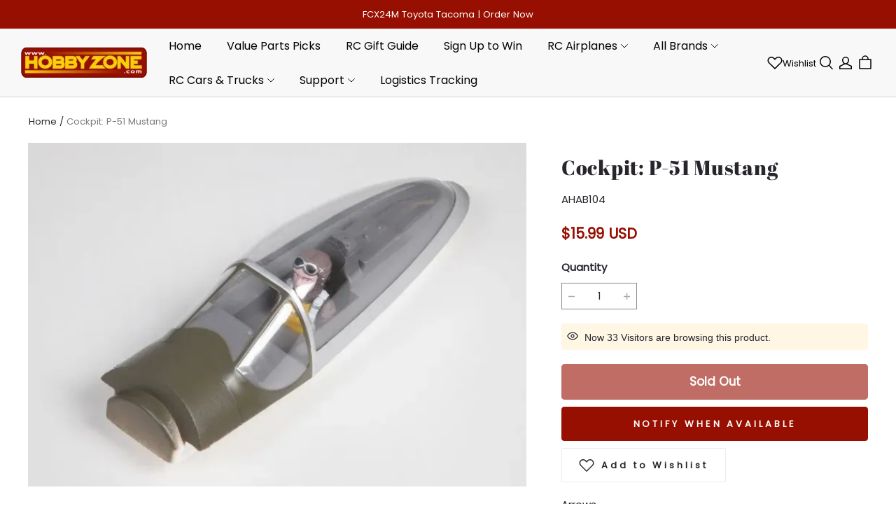

--- FILE ---
content_type: text/javascript
request_url: https://static.seel.com/shopline/worry-free-purchase/script/hobbyzone.myshopline.com.js?shop=hobbyzone.myshopline.com
body_size: 69413
content:
function _array_like_to_array(arr,len){if(len==null||len>arr.length)len=arr.length;for(var i=0,arr2=new Array(len);i<len;i++)arr2[i]=arr[i];return arr2}function _array_with_holes(arr){if(Array.isArray(arr))return arr}function _array_without_holes(arr){if(Array.isArray(arr))return _array_like_to_array(arr)}function asyncGeneratorStep(gen,resolve,reject,_next,_throw,key,arg){try{var info=gen[key](arg);var value=info.value}catch(error){reject(error);return}if(info.done){resolve(value)}else{Promise.resolve(value).then(_next,_throw)}}function _async_to_generator(fn){return function(){var self1=this,args=arguments;return new Promise(function(resolve,reject){var gen=fn.apply(self1,args);function _next(value){asyncGeneratorStep(gen,resolve,reject,_next,_throw,"next",value)}function _throw(err){asyncGeneratorStep(gen,resolve,reject,_next,_throw,"throw",err)}_next(undefined)})}}function _define_property(obj,key,value){if(key in obj){Object.defineProperty(obj,key,{value:value,enumerable:true,configurable:true,writable:true})}else{obj[key]=value}return obj}function _instanceof(left,right){if(right!=null&&typeof Symbol!=="undefined"&&right[Symbol.hasInstance]){return!!right[Symbol.hasInstance](left)}else{return left instanceof right}}function _iterable_to_array(iter){if(typeof Symbol!=="undefined"&&iter[Symbol.iterator]!=null||iter["@@iterator"]!=null)return Array.from(iter)}function _iterable_to_array_limit(arr,i){var _i=arr==null?null:typeof Symbol!=="undefined"&&arr[Symbol.iterator]||arr["@@iterator"];if(_i==null)return;var _arr=[];var _n=true;var _d=false;var _s,_e;try{for(_i=_i.call(arr);!(_n=(_s=_i.next()).done);_n=true){_arr.push(_s.value);if(i&&_arr.length===i)break}}catch(err){_d=true;_e=err}finally{try{if(!_n&&_i["return"]!=null)_i["return"]()}finally{if(_d)throw _e}}return _arr}function _non_iterable_rest(){throw new TypeError("Invalid attempt to destructure non-iterable instance.\\nIn order to be iterable, non-array objects must have a [Symbol.iterator]() method.")}function _non_iterable_spread(){throw new TypeError("Invalid attempt to spread non-iterable instance.\\nIn order to be iterable, non-array objects must have a [Symbol.iterator]() method.")}function _object_destructuring_empty(o){if(o===null||o===void 0)throw new TypeError("Cannot destructure "+o);return o}function _object_spread(target){for(var i=1;i<arguments.length;i++){var source=arguments[i]!=null?arguments[i]:{};var ownKeys=Object.keys(source);if(typeof Object.getOwnPropertySymbols==="function"){ownKeys=ownKeys.concat(Object.getOwnPropertySymbols(source).filter(function(sym){return Object.getOwnPropertyDescriptor(source,sym).enumerable}))}ownKeys.forEach(function(key){_define_property(target,key,source[key])})}return target}function ownKeys(object,enumerableOnly){var keys=Object.keys(object);if(Object.getOwnPropertySymbols){var symbols=Object.getOwnPropertySymbols(object);if(enumerableOnly){symbols=symbols.filter(function(sym){return Object.getOwnPropertyDescriptor(object,sym).enumerable})}keys.push.apply(keys,symbols)}return keys}function _object_spread_props(target,source){source=source!=null?source:{};if(Object.getOwnPropertyDescriptors){Object.defineProperties(target,Object.getOwnPropertyDescriptors(source))}else{ownKeys(Object(source)).forEach(function(key){Object.defineProperty(target,key,Object.getOwnPropertyDescriptor(source,key))})}return target}function _sliced_to_array(arr,i){return _array_with_holes(arr)||_iterable_to_array_limit(arr,i)||_unsupported_iterable_to_array(arr,i)||_non_iterable_rest()}function _to_consumable_array(arr){return _array_without_holes(arr)||_iterable_to_array(arr)||_unsupported_iterable_to_array(arr)||_non_iterable_spread()}function _type_of(obj){"@swc/helpers - typeof";return obj&&typeof Symbol!=="undefined"&&obj.constructor===Symbol?"symbol":typeof obj}function _unsupported_iterable_to_array(o,minLen){if(!o)return;if(typeof o==="string")return _array_like_to_array(o,minLen);var n=Object.prototype.toString.call(o).slice(8,-1);if(n==="Object"&&o.constructor)n=o.constructor.name;if(n==="Map"||n==="Set")return Array.from(n);if(n==="Arguments"||/^(?:Ui|I)nt(?:8|16|32)(?:Clamped)?Array$/.test(n))return _array_like_to_array(o,minLen)}function _ts_generator(thisArg,body){var f,y,t,g,_={label:0,sent:function(){if(t[0]&1)throw t[1];return t[1]},trys:[],ops:[]};return g={next:verb(0),"throw":verb(1),"return":verb(2)},typeof Symbol==="function"&&(g[Symbol.iterator]=function(){return this}),g;function verb(n){return function(v){return step([n,v])}}function step(op){if(f)throw new TypeError("Generator is already executing.");while(_)try{if(f=1,y&&(t=op[0]&2?y["return"]:op[0]?y["throw"]||((t=y["return"])&&t.call(y),0):y.next)&&!(t=t.call(y,op[1])).done)return t;if(y=0,t)op=[op[0]&2,t.value];switch(op[0]){case 0:case 1:t=op;break;case 4:_.label++;return{value:op[1],done:false};case 5:_.label++;y=op[1];op=[0];continue;case 7:op=_.ops.pop();_.trys.pop();continue;default:if(!(t=_.trys,t=t.length>0&&t[t.length-1])&&(op[0]===6||op[0]===2)){_=0;continue}if(op[0]===3&&(!t||op[1]>t[0]&&op[1]<t[3])){_.label=op[1];break}if(op[0]===6&&_.label<t[1]){_.label=t[1];t=op;break}if(t&&_.label<t[2]){_.label=t[2];_.ops.push(op);break}if(t[2])_.ops.pop();_.trys.pop();continue}op=body.call(thisArg,_)}catch(e){op=[6,e];y=0}finally{f=t=0}if(op[0]&5)throw op[1];return{value:op[0]?op[1]:void 0,done:true}}}(function(){var ao=function ao(){var e=arguments.length>0&&arguments[0]!==void 0?arguments[0]:{};return Ul(e)};var R=function R(e,t){var r=Se.get(e);(Re.env?Re.env.MODE:void 0)!=="production"&&!r&&console.warn("Please use proxy object");var _r=_sliced_to_array(r,3),n=_r[0],o=_r[1],i=_r[2];return i(n,o(),t)};var bi=function bi(e){var t=arguments.length>1&&arguments[1]!==void 0?arguments[1]:0;return(H[e[t+0]]+H[e[t+1]]+H[e[t+2]]+H[e[t+3]]+"-"+H[e[t+4]]+H[e[t+5]]+"-"+H[e[t+6]]+H[e[t+7]]+"-"+H[e[t+8]]+H[e[t+9]]+"-"+H[e[t+10]]+H[e[t+11]]+H[e[t+12]]+H[e[t+13]]+H[e[t+14]]+H[e[t+15]]).toLowerCase()};var Xr=function Xr(){if(!Ft&&(Ft=(typeof crypto==="undefined"?"undefined":_type_of(crypto))<"u"&&crypto.getRandomValues&&crypto.getRandomValues.bind(crypto),!Ft))throw new Error("crypto.getRandomValues() not supported. See https://github.com/uuidjs/uuid#getrandomvalues-not-supported");return Ft(ud)};var pd=function pd(e,t,r){if(Qr.randomUUID&&!t&&!e)return Qr.randomUUID();e=e||{};var n=e.random||(e.rng||Xr)();if(n[6]=n[6]&15|64,n[8]=n[8]&63|128,t){r=r||0;for(var o=0;o<16;++o)t[r+o]=n[o];return t}return bi(n)};var Oh=function Oh(e,t,r,n){return _Oh.apply(this,arguments)};var Ah=function Ah(e,t){return _Ah.apply(this,arguments)};var Lh=function Lh(e,t){return _Lh.apply(this,arguments)};var Ih=function Ih(e,t){return _Ih.apply(this,arguments)};var Th=function Th(e,t,r,n){return _Th.apply(this,arguments)};var Nh=function Nh(e,t){return _Nh.apply(this,arguments)};var Rh=function Rh(e,t){var r=$a(e,t);W("debug",to,r)};var Mh=function Mh(){zi(),W("debug",nl,"Lifecycle completed")};var Ll=Object.create;var oo=Object.defineProperty;var Il=Object.getOwnPropertyDescriptor;var Tl=Object.getOwnPropertyNames;var Nl=Object.getPrototypeOf,Rl=Object.prototype.hasOwnProperty;var A=function(e,t){return function(){return t||e((t={exports:{}}).exports,t),t.exports}};var Ml=function(e,t,r,n){var _iteratorNormalCompletion=true,_didIteratorError=false,_iteratorError=undefined;if(t&&(typeof t==="undefined"?"undefined":_type_of(t))=="object"||typeof t=="function")try{var _loop=function(){var o=_step.value;!Rl.call(e,o)&&o!==r&&oo(e,o,{get:function(){return t[o]},enumerable:!(n=Il(t,o))||n.enumerable})};for(var _iterator=Tl(t)[Symbol.iterator](),_step;!(_iteratorNormalCompletion=(_step=_iterator.next()).done);_iteratorNormalCompletion=true)_loop()}catch(err){_didIteratorError=true;_iteratorError=err}finally{try{if(!_iteratorNormalCompletion&&_iterator.return!=null){_iterator.return()}}finally{if(_didIteratorError){throw _iteratorError}}}return e};var xe=function(e,t,r){return r=e!=null?Ll(Nl(e)):{},Ml(t||!e||!e.__esModule?oo(r,"default",{value:e,enumerable:!0}):r,e)};var Wo=A(function(et,De){var sc=function sc(e,t){for(var r=-1,n=e==null?0:e.length,o=0,i=[];++r<n;){var a=e[r];t(a,r,e)&&(i[o++]=a)}return i};var ac=function ac(e,t){for(var r=-1,n=t.length,o=e.length;++r<n;)e[o+r]=t[r];return e};var lc=function lc(e,t){for(var r=-1,n=e==null?0:e.length;++r<n;)if(t(e[r],r,e))return!0;return!1};var cc=function cc(e,t){for(var r=-1,n=Array(e);++r<e;)n[r]=t(r);return n};var uc=function uc(e){return function(t){return e(t)}};var dc=function dc(e,t){return e.has(t)};var pc=function pc(e,t){return e===null||e===void 0?void 0:e[t]};var fc=function fc(e){var t=-1,r=Array(e.size);return e.forEach(function(n,o){r[++t]=[o,n]}),r};var hc=function hc(e,t){return function(r){return e(t(r))}};var mc=function mc(e){var t=-1,r=Array(e.size);return e.forEach(function(n){r[++t]=n}),r};var Ce=function Ce(e){var t=-1,r=e==null?0:e.length;for(this.clear();++t<r;){var n=e[t];this.set(n[0],n[1])}};var Pc=function Pc(){this.__data__=rt?rt(null):{},this.size=0};var Oc=function Oc(e){var t=this.has(e)&&delete this.__data__[e];return this.size-=t?1:0,t};var Ac=function Ac(e){var t=this.__data__;if(rt){var r=t[e];return r===jr?void 0:r}return te.call(t,e)?t[e]:void 0};var Lc=function Lc(e){var t=this.__data__;return rt?t[e]!==void 0:te.call(t,e)};var Ic=function Ic(e,t){var r=this.__data__;return this.size+=this.has(e)?0:1,r[e]=rt&&t===void 0?jr:t,this};var ie=function ie(e){var t=-1,r=e==null?0:e.length;for(this.clear();++t<r;){var n=e[t];this.set(n[0],n[1])}};var Tc=function Tc(){this.__data__=[],this.size=0};var Nc=function Nc(e){var t=this.__data__,r=Rt(t,e);if(r<0)return!1;var n=t.length-1;return r==n?t.pop():yc.call(t,r,1),--this.size,!0};var Rc=function Rc(e){var t=this.__data__,r=Rt(t,e);return r<0?void 0:t[r][1]};var Mc=function Mc(e){return Rt(this.__data__,e)>-1};var Dc=function Dc(e,t){var r=this.__data__,n=Rt(r,e);return n<0?(++this.size,r.push([e,t])):r[n][1]=t,this};var ke=function ke(e){var t=-1,r=e==null?0:e.length;for(this.clear();++t<r;){var n=e[t];this.set(n[0],n[1])}};var qc=function qc(){this.size=0,this.__data__={hash:new Ce,map:new(tt||ie),string:new Ce}};var Bc=function Bc(e){var t=Mt(this,e).delete(e);return this.size-=t?1:0,t};var Uc=function Uc(e){return Mt(this,e).get(e)};var Fc=function Fc(e){return Mt(this,e).has(e)};var Hc=function Hc(e,t){var r=Mt(this,e),n=r.size;return r.set(e,t),this.size+=r.size==n?0:1,this};var Lt=function Lt(e){var t=-1,r=e==null?0:e.length;for(this.__data__=new ke;++t<r;)this.add(e[t])};var jc=function jc(e){return this.__data__.set(e,jr),this};var Wc=function Wc(e){return this.__data__.has(e)};var he=function he(e){var t=this.__data__=new ie(e);this.size=t.size};var zc=function zc(){this.__data__=new ie,this.size=0};var Gc=function Gc(e){var t=this.__data__,r=t.delete(e);return this.size=t.size,r};var Vc=function Vc(e){return this.__data__.get(e)};var Kc=function Kc(e){return this.__data__.has(e)};var Xc=function Xc(e,t){var r=this.__data__;if(_instanceof(r,ie)){var n=r.__data__;if(!tt||n.length<Fl-1)return n.push([e,t]),this.size=++r.size,this;r=this.__data__=new ke(n)}return r.set(e,t),this.size=r.size,this};var Qc=function Qc(e,t){var r=It(e),n=!r&&uu(e),o=!r&&!n&&Hr(e),i=!r&&!n&&!o&&jo(e),a=r||n||o||i,l=a?cc(e.length,String):[],c=l.length;for(var s in e)(t||te.call(e,s))&&!(a&&(s=="length"||o&&(s=="offset"||s=="parent")||i&&(s=="buffer"||s=="byteLength"||s=="byteOffset")||iu(s,c)))&&l.push(s);return l};var Rt=function Rt(e,t){for(var r=e.length;r--;)if(Bo(e[r][0],t))return r;return-1};var Zc=function Zc(e,t,r){var n=t(e);return It(e)?n:ac(n,r(e))};var ot=function ot(e){return e==null?e===void 0?Vl:Wl:Ee&&Ee in Object(e)?nu(e):cu(e)};var vo=function vo(e){return nt(e)&&ot(e)==Ct};var Yc=function Yc(e,t,r,n,o,i){var a=It(e),l=It(t),c=a?Mr:fe(e),s=l?Mr:fe(t);c=c==Ct?Me:c,s=s==Ct?Me:s;var d=c==Me,u=s==Me,p=c==s;if(p&&Hr(e)){if(!Hr(t))return!1;a=!0,d=!1}if(p&&!d)return i||(i=new he),a||jo(e)?qo(e,t,r,n,o,i):tu(e,t,c,r,n,o,i);if(!(r&Tt)){var f=d&&te.call(e,"__wrapped__"),h=u&&te.call(t,"__wrapped__");if(f||h){var y=f?e.value():e,g=h?t.value():t;return i||(i=new he),o(y,g,r,n,i)}}return p?(i||(i=new he),ru(e,t,r,n,o,i)):!1};var Jc=function Jc(e){if(!Ho(e)||au(e))return!1;var t=Uo(e)?vc:nc;return t.test(Pe(e))};var $c=function $c(e){return nt(e)&&Fo(e.length)&&!!D[ot(e)]};var eu=function eu(e){if(!lu(e))return wc(e);var t=[];for(var r in Object(e))te.call(e,r)&&r!="constructor"&&t.push(r);return t};var qo=function qo(e,t,r,n,o,i){var a=r&Tt,l=e.length,c=t.length;if(l!=c&&!(a&&c>l))return!1;var s=i.get(e);if(s&&i.get(t))return s==t;var d=-1,u=!0,p=r&bo?new Lt:void 0;for(i.set(e,t),i.set(t,e);++d<l;){var f=e[d],h=t[d];if(n)var y=a?n(h,f,d,t,e,i):n(f,h,d,e,t,i);if(y!==void 0){if(y)continue;u=!1;break}if(p){if(!lc(t,function(g,_){if(!dc(p,_)&&(f===g||o(f,g,r,n,i)))return p.push(_)})){u=!1;break}}else if(!(f===h||o(f,h,r,n,i))){u=!1;break}}return i.delete(e),i.delete(t),u};var tu=function tu(e,t,r,n,o,i,a){switch(r){case Ot:if(e.byteLength!=t.byteLength||e.byteOffset!=t.byteOffset)return!1;e=e.buffer,t=t.buffer;case Ao:return!(e.byteLength!=t.byteLength||!i(new mo(e),new mo(t)));case xo:case So:case ko:return Bo(+e,+t);case Eo:return e.name==t.name&&e.message==t.message;case Po:case Oo:return e==t+"";case kt:var l=fc;case Pt:var c=n&Tt;if(l||(l=mc),e.size!=t.size&&!c)return!1;var s=a.get(e);if(s)return s==t;n|=bo,a.set(e,t);var d=qo(l(e),l(t),n,o,i,a);return a.delete(e),d;case Gl:if(Rr)return Rr.call(e)==Rr.call(t)}return!1};var ru=function ru(e,t,r,n,o,i){var a=r&Tt,l=yo(e),c=l.length,s=yo(t),d=s.length;if(c!=d&&!a)return!1;for(var u=c;u--;){var p=l[u];if(!(a?p in t:te.call(t,p)))return!1}var f=i.get(e);if(f&&i.get(t))return f==t;var h=!0;i.set(e,t),i.set(t,e);for(var y=a;++u<c;){p=l[u];var g=e[p],_=t[p];if(n)var x=a?n(_,g,p,t,e,i):n(g,_,p,e,t,i);if(!(x===void 0?g===_||o(g,_,r,n,i):x)){h=!1;break}y||(y=p=="constructor")}if(h&&!y){var k=e.constructor,v=t.constructor;k!=v&&"constructor"in e&&"constructor"in t&&!(typeof k=="function"&&_instanceof(k,k)&&typeof v=="function"&&_instanceof(v,v))&&(h=!1)}return i.delete(e),i.delete(t),h};var yo=function yo(e){return Zc(e,fu,ou)};var Mt=function Mt(e,t){var r=e.__data__;return su(t)?r[typeof t=="string"?"string":"hash"]:r.map};var qe=function qe(e,t){var r=pc(e,t);return Jc(r)?r:void 0};var nu=function nu(e){var t=te.call(e,Ee),r=e[Ee];try{e[Ee]=void 0;var n=!0}catch(e){}var o=Ro.call(e);return n&&(t?e[Ee]=r:delete e[Ee]),o};var iu=function iu(e,t){return t=t!==null&&t!==void 0?t:wo,!!t&&(typeof e=="number"||oc.test(e))&&e>-1&&e%1==0&&e<t};var su=function su(e){var t=typeof e==="undefined"?"undefined":_type_of(e);return t=="string"||t=="number"||t=="symbol"||t=="boolean"?e!=="__proto__":e===null};var au=function au(e){return!!fo&&fo in e};var lu=function lu(e){var t=e&&e.constructor,r=typeof t=="function"&&t.prototype||Nt;return e===r};var cu=function cu(e){return Ro.call(e)};var Pe=function Pe(e){if(e!=null){try{return No.call(e)}catch(e){}try{return e+""}catch(e){}}return""};var Bo=function Bo(e,t){return e===t||e!==e&&t!==t};var du=function du(e){return e!=null&&Fo(e.length)&&!Uo(e)};var pu=function pu(e,t){return Do(e,t)};var Uo=function Uo(e){if(!Ho(e))return!1;var t=ot(e);return t==Co||t==jl||t==Hl||t==zl};var Fo=function Fo(e){return typeof e=="number"&&e>-1&&e%1==0&&e<=wo};var Ho=function Ho(e){var t=typeof e==="undefined"?"undefined":_type_of(e);return e!=null&&(t=="object"||t=="function")};var nt=function nt(e){return e!=null&&(typeof e==="undefined"?"undefined":_type_of(e))=="object"};var fu=function fu(e){return du(e)?Qc(e):eu(e)};var hu=function hu(){return[]};var mu=function mu(){return!1};var Fl=200,jr="__lodash_hash_undefined__",Tt=1,bo=2,wo=9007199254740991,Ct="[object Arguments]",Mr="[object Array]",Hl="[object AsyncFunction]",xo="[object Boolean]",So="[object Date]",Eo="[object Error]",Co="[object Function]",jl="[object GeneratorFunction]",kt="[object Map]",ko="[object Number]",Wl="[object Null]",Me="[object Object]",lo="[object Promise]",zl="[object Proxy]",Po="[object RegExp]",Pt="[object Set]",Oo="[object String]",Gl="[object Symbol]",Vl="[object Undefined]",Dr="[object WeakMap]",Ao="[object ArrayBuffer]",Ot="[object DataView]",Kl="[object Float32Array]",Xl="[object Float64Array]",Ql="[object Int8Array]",Zl="[object Int16Array]",Yl="[object Int32Array]",Jl="[object Uint8Array]",$l="[object Uint8ClampedArray]",ec="[object Uint16Array]",tc="[object Uint32Array]",rc=/[\\^$.*+?()[\]{}|]/g,nc=/^\[object .+?Constructor\]$/,oc=/^(?:0|[1-9]\d*)$/,D={};D[Kl]=D[Xl]=D[Ql]=D[Zl]=D[Yl]=D[Jl]=D[$l]=D[ec]=D[tc]=!0;D[Ct]=D[Mr]=D[Ao]=D[xo]=D[Ot]=D[So]=D[Eo]=D[Co]=D[kt]=D[ko]=D[Me]=D[Po]=D[Pt]=D[Oo]=D[Dr]=!1;var Lo=(typeof global==="undefined"?"undefined":_type_of(global))=="object"&&global&&global.Object===Object&&global,ic=(typeof self==="undefined"?"undefined":_type_of(self))=="object"&&self&&self.Object===Object&&self,oe=Lo||ic||Function("return this")(),Io=(typeof et==="undefined"?"undefined":_type_of(et))=="object"&&et&&!et.nodeType&&et,co=Io&&(typeof De==="undefined"?"undefined":_type_of(De))=="object"&&De&&!De.nodeType&&De,To=co&&co.exports===Io,Tr=To&&Lo.process,uo=function(){try{return Tr&&Tr.binding&&Tr.binding("util")}catch(e){}}(),po=uo&&uo.isTypedArray;var gc=Array.prototype,_c=Function.prototype,Nt=Object.prototype,Nr=oe["__core-js_shared__"],No=_c.toString,te=Nt.hasOwnProperty,fo=function(){var e=/[^.]+$/.exec(Nr&&Nr.keys&&Nr.keys.IE_PROTO||"");return e?"Symbol(src)_1."+e:""}(),Ro=Nt.toString,vc=RegExp("^"+No.call(te).replace(rc,"\\$&").replace(/hasOwnProperty|(function).*?(?=\\\()| for .+?(?=\\\])/g,"$1.*?")+"$"),ho=To?oe.Buffer:void 0,At=oe.Symbol,mo=oe.Uint8Array,Mo=Nt.propertyIsEnumerable,yc=gc.splice,Ee=At?At.toStringTag:void 0,go=Object.getOwnPropertySymbols,bc=ho?ho.isBuffer:void 0,wc=hc(Object.keys,Object),qr=qe(oe,"DataView"),tt=qe(oe,"Map"),Br=qe(oe,"Promise"),Ur=qe(oe,"Set"),Fr=qe(oe,"WeakMap"),rt=qe(Object,"create"),xc=Pe(qr),Sc=Pe(tt),Ec=Pe(Br),Cc=Pe(Ur),kc=Pe(Fr),_o=At?At.prototype:void 0,Rr=_o?_o.valueOf:void 0;Ce.prototype.clear=Pc;Ce.prototype.delete=Oc;Ce.prototype.get=Ac;Ce.prototype.has=Lc;Ce.prototype.set=Ic;ie.prototype.clear=Tc;ie.prototype.delete=Nc;ie.prototype.get=Rc;ie.prototype.has=Mc;ie.prototype.set=Dc;ke.prototype.clear=qc;ke.prototype.delete=Bc;ke.prototype.get=Uc;ke.prototype.has=Fc;ke.prototype.set=Hc;Lt.prototype.add=Lt.prototype.push=jc;Lt.prototype.has=Wc;he.prototype.clear=zc;he.prototype.delete=Gc;he.prototype.get=Vc;he.prototype.has=Kc;he.prototype.set=Xc;function Do(e,t,r,n,o){return e===t?!0:e==null||t==null||!nt(e)&&!nt(t)?e!==e&&t!==t:Yc(e,t,r,n,Do,o)}var ou=go?function ou(e){return e==null?[]:(e=Object(e),sc(go(e),function(t){return Mo.call(e,t)}))}:hu,fe=ot;(qr&&fe(new qr(new ArrayBuffer(1)))!=Ot||tt&&fe(new tt)!=kt||Br&&fe(Br.resolve())!=lo||Ur&&fe(new Ur)!=Pt||Fr&&fe(new Fr)!=Dr)&&(fe=function fe(e){var t=ot(e),r=t==Me?e.constructor:void 0,n=r?Pe(r):"";if(n)switch(n){case xc:return Ot;case Sc:return kt;case Ec:return lo;case Cc:return Pt;case kc:return Dr}return t});var uu=vo(function(){return arguments}())?vo:function uu(e){return nt(e)&&te.call(e,"callee")&&!Mo.call(e,"callee")},It=Array.isArray;var Hr=bc||mu;var jo=po?uc(po):$c;De.exports=pu});var hi=A(function(pm,fi){var Hu=function Hu(e,t,r,n){var o=-1,i=e?e.length:0;for(n&&i&&(r=e[++o]);++o<i;)r=t(r,e[o],o,e);return r};var ju=function ju(e){return e.split("")};var Wu=function Wu(e){return e.match(vu)||[]};var zu=function zu(e){return function(t){return e===null||e===void 0?void 0:e[t]}};var pi=function pi(e){return Mu.test(e)};var Vu=function Vu(e){return Du.test(e)};var Ku=function Ku(e){return pi(e)?Xu(e):ju(e)};var Xu=function Xu(e){return e.match(Nu)||[]};var Qu=function Qu(e){return e.match(Ru)||[]};var Ju=function Ju(e,t,r){var n=-1,o=e.length;t<0&&(t=-t>o?0:o+t),r=r>o?o:r,r<0&&(r+=o),o=t>r?0:r-t>>>0,t>>>=0;for(var i=Array(o);++n<o;)i[n]=e[n+t];return i};var $u=function $u(e){if(typeof e=="string")return e;if(od(e))return Zo?Zo.call(e):"";var t=e+"";return t=="0"&&1/e==-gu?"-0":t};var ed=function ed(e,t,r){var n=e.length;return r=r===void 0?n:r,!t&&r>=n?e:Ju(e,t,r)};var td=function td(e){return function(t){t=Bt(t);var r=pi(t)?Ku(t):void 0,n=r?r[0]:t.charAt(0),o=r?ed(r,1).join(""):t.slice(1);return n[e]()+o}};var rd=function rd(e){return function(t){return Hu(cd(ad(t).replace(Iu,"")),e,"")}};var nd=function nd(e){return!!e&&(typeof e==="undefined"?"undefined":_type_of(e))=="object"};var od=function od(e){return(typeof e==="undefined"?"undefined":_type_of(e))=="symbol"||nd(e)&&Yu.call(e)==_u};var Bt=function Bt(e){return e==null?"":$u(e)};var sd=function sd(e){return ld(Bt(e).toLowerCase())};var ad=function ad(e){return e=Bt(e),e&&e.replace(yu,Gu).replace(Tu,"")};var cd=function cd(e,t,r){return e=Bt(e),t=r?void 0:t,t===void 0?Vu(e)?Qu(e):Wu(e):e.match(t)||[]};var gu=1/0,_u="[object Symbol]",vu=/[^\x00-\x2f\x3a-\x40\x5b-\x60\x7b-\x7f]+/g,yu=/[\xc0-\xd6\xd8-\xf6\xf8-\xff\u0100-\u017f]/g,qt="\ud800-\udfff",Yo="\\u0300-\\u036f\\ufe20-\\ufe23",Jo="\\u20d0-\\u20f0",$o="\\u2700-\\u27bf",ei="a-z\\xdf-\\xf6\\xf8-\\xff",bu="\\xac\\xb1\\xd7\\xf7",wu="\\x00-\\x2f\\x3a-\\x40\\x5b-\\x60\\x7b-\\xbf",xu="\\u2000-\\u206f",Su=" \\t\\x0b\\f\\xa0\\ufeff\\n\\r\\u2028\\u2029\\u1680\\u180e\\u2000\\u2001\\u2002\\u2003\\u2004\\u2005\\u2006\\u2007\\u2008\\u2009\\u200a\\u202f\\u205f\\u3000",ti="A-Z\\xc0-\\xd6\\xd8-\\xde",ri="\\ufe0e\\ufe0f",ni=bu+wu+xu+Su,zr="['’]",Eu="["+qt+"]",zo="["+ni+"]",Dt="["+Yo+Jo+"]",oi="\\d+",Cu="["+$o+"]",ii="["+ei+"]",si="[^"+qt+ni+oi+$o+ei+ti+"]",Wr="\ud83c[\udffb-\udfff]",ku="(?:"+Dt+"|"+Wr+")",ai="[^"+qt+"]",Gr="(?:\ud83c[\udde6-\uddff]){2}",Vr="[\ud800-\udbff][\udc00-\udfff]",Be="["+ti+"]",li="\\u200d",Go="(?:"+ii+"|"+si+")",Pu="(?:"+Be+"|"+si+")",Vo="(?:"+zr+"(?:d|ll|m|re|s|t|ve))?",Ko="(?:"+zr+"(?:D|LL|M|RE|S|T|VE))?",ci=ku+"?",ui="["+ri+"]?",Ou="(?:"+li+"(?:"+[ai,Gr,Vr].join("|")+")"+ui+ci+")*",di=ui+ci+Ou,Au="(?:"+[Cu,Gr,Vr].join("|")+")"+di,Lu="(?:"+[ai+Dt+"?",Dt,Gr,Vr,Eu].join("|")+")",Iu=RegExp(zr,"g"),Tu=RegExp(Dt,"g"),Nu=RegExp(Wr+"(?="+Wr+")|"+Lu+di,"g"),Ru=RegExp([Be+"?"+ii+"+"+Vo+"(?="+[zo,Be,"$"].join("|")+")",Pu+"+"+Ko+"(?="+[zo,Be+Go,"$"].join("|")+")",Be+"?"+Go+"+"+Vo,Be+"+"+Ko,oi,Au].join("|"),"g"),Mu=RegExp("["+li+qt+Yo+Jo+ri+"]"),Du=/[a-z][A-Z]|[A-Z]{2,}[a-z]|[0-9][a-zA-Z]|[a-zA-Z][0-9]|[^a-zA-Z0-9 ]/,qu={À:"A",Á:"A",Â:"A",Ã:"A",Ä:"A",Å:"A",à:"a",á:"a",â:"a",ã:"a",ä:"a",å:"a",Ç:"C",ç:"c",Ð:"D",ð:"d",È:"E",É:"E",Ê:"E",Ë:"E",è:"e",é:"e",ê:"e",ë:"e",Ì:"I",Í:"I",Î:"I",Ï:"I",ì:"i",í:"i",î:"i",ï:"i",Ñ:"N",ñ:"n",Ò:"O",Ó:"O",Ô:"O",Õ:"O",Ö:"O",Ø:"O",ò:"o",ó:"o",ô:"o",õ:"o",ö:"o",ø:"o",Ù:"U",Ú:"U",Û:"U",Ü:"U",ù:"u",ú:"u",û:"u",ü:"u",Ý:"Y",ý:"y",ÿ:"y",Æ:"Ae",æ:"ae",Þ:"Th",þ:"th",ß:"ss",Ā:"A",Ă:"A",Ą:"A",ā:"a",ă:"a",ą:"a",Ć:"C",Ĉ:"C",Ċ:"C",Č:"C",ć:"c",ĉ:"c",ċ:"c",č:"c",Ď:"D",Đ:"D",ď:"d",đ:"d",Ē:"E",Ĕ:"E",Ė:"E",Ę:"E",Ě:"E",ē:"e",ĕ:"e",ė:"e",ę:"e",ě:"e",Ĝ:"G",Ğ:"G",Ġ:"G",Ģ:"G",ĝ:"g",ğ:"g",ġ:"g",ģ:"g",Ĥ:"H",Ħ:"H",ĥ:"h",ħ:"h",Ĩ:"I",Ī:"I",Ĭ:"I",Į:"I",İ:"I",ĩ:"i",ī:"i",ĭ:"i",į:"i",ı:"i",Ĵ:"J",ĵ:"j",Ķ:"K",ķ:"k",ĸ:"k",Ĺ:"L",Ļ:"L",Ľ:"L",Ŀ:"L",Ł:"L",ĺ:"l",ļ:"l",ľ:"l",ŀ:"l",ł:"l",Ń:"N",Ņ:"N",Ň:"N",Ŋ:"N",ń:"n",ņ:"n",ň:"n",ŋ:"n",Ō:"O",Ŏ:"O",Ő:"O",ō:"o",ŏ:"o",ő:"o",Ŕ:"R",Ŗ:"R",Ř:"R",ŕ:"r",ŗ:"r",ř:"r",Ś:"S",Ŝ:"S",Ş:"S",Š:"S",ś:"s",ŝ:"s",ş:"s",š:"s",Ţ:"T",Ť:"T",Ŧ:"T",ţ:"t",ť:"t",ŧ:"t",Ũ:"U",Ū:"U",Ŭ:"U",Ů:"U",Ű:"U",Ų:"U",ũ:"u",ū:"u",ŭ:"u",ů:"u",ű:"u",ų:"u",Ŵ:"W",ŵ:"w",Ŷ:"Y",ŷ:"y",Ÿ:"Y",Ź:"Z",Ż:"Z",Ž:"Z",ź:"z",ż:"z",ž:"z",Ĳ:"IJ",ĳ:"ij",Œ:"Oe",œ:"oe",ŉ:"'n",ſ:"ss"},Bu=(typeof global==="undefined"?"undefined":_type_of(global))=="object"&&global&&global.Object===Object&&global,Uu=(typeof self==="undefined"?"undefined":_type_of(self))=="object"&&self&&self.Object===Object&&self,Fu=Bu||Uu||Function("return this")();var Gu=zu(qu);var Zu=Object.prototype,Yu=Zu.toString,Xo=Fu.Symbol,Qo=Xo?Xo.prototype:void 0,Zo=Qo?Qo.toString:void 0;var id=rd(function(e,t,r){return t=t.toLowerCase(),e+(r?sd(t):t)});var ld=td("toUpperCase");fi.exports=id});var G=A(function(K){"use strict";var Od=function Od(e){return Cd[e]};var Zi=function Zi(e){for(var t=1;t<arguments.length;t++)for(var r in arguments[t])Object.prototype.hasOwnProperty.call(arguments[t],r)&&(e[r]=arguments[t][r]);return e};var Ad=function Ad(e,t){for(var r=0,n=e.length;r<n;r++)if(e[r]===t)return r;return-1};var Ld=function Ld(e){if(typeof e!="string"){if(e&&e.toHTML)return e.toHTML();if(e==null)return"";if(!e)return e+"";e=""+e}return Pd.test(e)?e.replace(kd,Od):e};var Id=function Id(e){return!e&&e!==0?!0:!!(Yi(e)&&e.length===0)};var Td=function Td(e){var t=Zi({},e);return t._parent=e,t};var Nd=function Nd(e,t){return e.path=t,e};var Rd=function Rd(e,t){return(e?e+".":"")+t};K.__esModule=!0;K.extend=Zi;K.indexOf=Ad;K.escapeExpression=Ld;K.isEmpty=Id;K.createFrame=Td;K.blockParams=Nd;K.appendContextPath=Rd;var Cd={"&":"&amp;","<":"&lt;",">":"&gt;",'"':"&quot;","'":"&#x27;","`":"&#x60;","=":"&#x3D;"},kd=/[&<>"'`=]/g,Pd=/[&<>"'`=]/;var an=Object.prototype.toString;K.toString=an;var sn=function sn(t){return typeof t=="function"};sn(/x/)&&(K.isFunction=sn=function sn(e){return typeof e=="function"&&an.call(e)==="[object Function]"});K.isFunction=sn;var Yi=Array.isArray||function(e){return e&&(typeof e==="undefined"?"undefined":_type_of(e))=="object"?an.call(e)==="[object Array]":!1};K.isArray=Yi});var Y=A(function(Gt,Ji){"use strict";Gt.__esModule=!0;var ln=["description","fileName","lineNumber","endLineNumber","message","name","number","stack"];function cn(e,t){var r=t&&t.loc,n=void 0,o=void 0,i=void 0,a=void 0;r&&(n=r.start.line,o=r.end.line,i=r.start.column,a=r.end.column,e+=" - "+n+":"+i);for(var l=Error.prototype.constructor.call(this,e),c=0;c<ln.length;c++)this[ln[c]]=l[ln[c]];Error.captureStackTrace&&Error.captureStackTrace(this,cn);try{r&&(this.lineNumber=n,this.endLineNumber=o,Object.defineProperty?(Object.defineProperty(this,"column",{value:i,enumerable:!0}),Object.defineProperty(this,"endColumn",{value:a,enumerable:!0})):(this.column=i,this.endColumn=a))}catch(e){}}cn.prototype=new Error;Gt.default=cn;Ji.exports=Gt.default});var es=A(function(Vt,$i){"use strict";Vt.__esModule=!0;var un=G();Vt.default=function(e){e.registerHelper("blockHelperMissing",function(t,r){var n=r.inverse,o=r.fn;if(t===!0)return o(this);if(t===!1||t==null)return n(this);if(un.isArray(t))return t.length>0?(r.ids&&(r.ids=[r.name]),e.helpers.each(t,r)):n(this);if(r.data&&r.ids){var i=un.createFrame(r.data);i.contextPath=un.appendContextPath(r.data.contextPath,r.name),r={data:i}}return o(t,r)})};$i.exports=Vt.default});var rs=A(function(Kt,ts){"use strict";var Md=function Md(e){return e&&e.__esModule?e:{default:e}};Kt.__esModule=!0;var ut=G(),Dd=Y(),qd=Md(Dd);Kt.default=function(e){e.registerHelper("each",function(t,r){if(!r)throw new qd.default("Must pass iterator to #each");var n=r.fn,o=r.inverse,i=0,a="",l=void 0,c=void 0;r.data&&r.ids&&(c=ut.appendContextPath(r.data.contextPath,r.ids[0])+"."),ut.isFunction(t)&&(t=t.call(this)),r.data&&(l=ut.createFrame(r.data));function s(h,y,g){l&&(l.key=h,l.index=y,l.first=y===0,l.last=!!g,c&&(l.contextPath=c+h)),a=a+n(t[h],{data:l,blockParams:ut.blockParams([t[h],h],[c+h,null])})}if(t&&(typeof t==="undefined"?"undefined":_type_of(t))=="object")if(ut.isArray(t))for(var d=t.length;i<d;i++)i in t&&s(i,i,i===t.length-1);else if(typeof Symbol=="function"&&t[Symbol.iterator]){for(var u=[],p=t[Symbol.iterator](),f=p.next();!f.done;f=p.next())u.push(f.value);t=u;for(var d=t.length;i<d;i++)s(i,i,i===t.length-1)}else(function(){var h=void 0;Object.keys(t).forEach(function(y){h!==void 0&&s(h,i-1),h=y,i++}),h!==void 0&&s(h,i-1,!0)})();return i===0&&(a=o(this)),a})};ts.exports=Kt.default});var os=A(function(Xt,ns){"use strict";var Bd=function Bd(e){return e&&e.__esModule?e:{default:e}};Xt.__esModule=!0;var Ud=Y(),Fd=Bd(Ud);Xt.default=function(e){e.registerHelper("helperMissing",function(){if(arguments.length!==1)throw new Fd.default('Missing helper: "'+arguments[arguments.length-1].name+'"')})};ns.exports=Xt.default});var ls=A(function(Qt,as){"use strict";var Hd=function Hd(e){return e&&e.__esModule?e:{default:e}};Qt.__esModule=!0;var is=G(),jd=Y(),ss=Hd(jd);Qt.default=function(e){e.registerHelper("if",function(t,r){if(arguments.length!=2)throw new ss.default("#if requires exactly one argument");return is.isFunction(t)&&(t=t.call(this)),!r.hash.includeZero&&!t||is.isEmpty(t)?r.inverse(this):r.fn(this)}),e.registerHelper("unless",function(t,r){if(arguments.length!=2)throw new ss.default("#unless requires exactly one argument");return e.helpers.if.call(this,t,{fn:r.inverse,inverse:r.fn,hash:r.hash})})};as.exports=Qt.default});var us=A(function(Zt,cs){"use strict";Zt.__esModule=!0;Zt.default=function(e){e.registerHelper("log",function(){for(var t=[void 0],r=arguments[arguments.length-1],n=0;n<arguments.length-1;n++)t.push(arguments[n]);var o=1;r.hash.level!=null?o=r.hash.level:r.data&&r.data.level!=null&&(o=r.data.level),t[0]=o,e.log.apply(e,t)})};cs.exports=Zt.default});var ps=A(function(Yt,ds){"use strict";Yt.__esModule=!0;Yt.default=function(e){e.registerHelper("lookup",function(t,r,n){return t&&n.lookupProperty(t,r)})};ds.exports=Yt.default});var hs=A(function(Jt,fs){"use strict";var Wd=function Wd(e){return e&&e.__esModule?e:{default:e}};Jt.__esModule=!0;var dt=G(),zd=Y(),Gd=Wd(zd);Jt.default=function(e){e.registerHelper("with",function(t,r){if(arguments.length!=2)throw new Gd.default("#with requires exactly one argument");dt.isFunction(t)&&(t=t.call(this));var n=r.fn;if(dt.isEmpty(t))return r.inverse(this);var o=r.data;return r.data&&r.ids&&(o=dt.createFrame(r.data),o.contextPath=dt.appendContextPath(r.data.contextPath,r.ids[0])),n(t,{data:o,blockParams:dt.blockParams([t],[o&&o.contextPath])})})};fs.exports=Jt.default});var dn=A(function($t){"use strict";var Oe=function Oe(e){return e&&e.__esModule?e:{default:e}};var sp=function sp(e){Kd.default(e),Qd.default(e),Yd.default(e),$d.default(e),tp.default(e),np.default(e),ip.default(e)};var ap=function ap(e,t,r){e.helpers[t]&&(e.hooks[t]=e.helpers[t],r||delete e.helpers[t])};$t.__esModule=!0;$t.registerDefaultHelpers=sp;$t.moveHelperToHooks=ap;var Vd=es(),Kd=Oe(Vd),Xd=rs(),Qd=Oe(Xd),Zd=os(),Yd=Oe(Zd),Jd=ls(),$d=Oe(Jd),ep=us(),tp=Oe(ep),rp=ps(),np=Oe(rp),op=hs(),ip=Oe(op)});var gs=A(function(er,ms){"use strict";er.__esModule=!0;var lp=G();er.default=function(e){e.registerDecorator("inline",function(t,r,n,o){var i=t;return r.partials||(r.partials={},i=function i(a,l){var c=n.partials;n.partials=lp.extend({},c,r.partials);var s=t(a,l);return n.partials=c,s}),r.partials[o.args[0]]=o.fn,i})};ms.exports=er.default});var _s=A(function(pn){"use strict";var cp=function cp(e){return e&&e.__esModule?e:{default:e}};var pp=function pp(e){dp.default(e)};pn.__esModule=!0;pn.registerDefaultDecorators=pp;var up=gs(),dp=cp(up)});var fn=A(function(tr,vs){"use strict";tr.__esModule=!0;var fp=G(),je={methodMap:["debug","info","warn","error"],level:"info",lookupLevel:function lookupLevel(t){if(typeof t=="string"){var r=fp.indexOf(je.methodMap,t.toLowerCase());r>=0?t=r:t=parseInt(t,10)}return t},log:function log(t){if(t=je.lookupLevel(t),(typeof console==="undefined"?"undefined":_type_of(console))<"u"&&je.lookupLevel(je.level)<=t){var r=je.methodMap[t];console[r]||(r="log");for(var n=arguments.length,o=Array(n>1?n-1:0),i=1;i<n;i++)o[i-1]=arguments[i];console[r].apply(console,o)}}};tr.default=je;vs.exports=tr.default});var ys=A(function(hn){"use strict";var mp=function mp(){for(var e=arguments.length,t=Array(e),r=0;r<e;r++)t[r]=arguments[r];return hp.extend.apply(void 0,[Object.create(null)].concat(t))};hn.__esModule=!0;hn.createNewLookupObject=mp;var hp=G()});var mn=A(function(pt){"use strict";var gp=function gp(e){return e&&e.__esModule?e:{default:e}};var yp=function yp(e){var t=Object.create(null);t.constructor=!1,t.__defineGetter__=!1,t.__defineSetter__=!1,t.__lookupGetter__=!1;var r=Object.create(null);return r.__proto__=!1,{properties:{whitelist:bs.createNewLookupObject(r,e.allowedProtoProperties),defaultValue:e.allowProtoPropertiesByDefault},methods:{whitelist:bs.createNewLookupObject(t,e.allowedProtoMethods),defaultValue:e.allowProtoMethodsByDefault}}};var bp=function bp(e,t,r){return ws(typeof e=="function"?t.methods:t.properties,r)};var ws=function ws(e,t){return e.whitelist[t]!==void 0?e.whitelist[t]===!0:e.defaultValue!==void 0?e.defaultValue:(wp(t),!1)};var wp=function wp(e){rr[e]!==!0&&(rr[e]=!0,vp.default.log("error",'Handlebars: Access has been denied to resolve the property "'+e+'" because it is not an "own property" of its parent.\nYou can add a runtime option to disable the check or this warning:\nSee https://handlebarsjs.com/api-reference/runtime-options.html#options-to-control-prototype-access for details'))};var xp=function xp(){Object.keys(rr).forEach(function(e){delete rr[e]})};pt.__esModule=!0;pt.createProtoAccessControl=yp;pt.resultIsAllowed=bp;pt.resetLoggedProperties=xp;var bs=ys(),_p=fn(),vp=gp(_p),rr=Object.create(null)});var or=A(function(re){"use strict";var xs=function xs(e){return e&&e.__esModule?e:{default:e}};var vn=function vn(e,t,r){this.helpers=e||{},this.partials=t||{},this.decorators=r||{},Ep.registerDefaultHelpers(this),Cp.registerDefaultDecorators(this)};re.__esModule=!0;re.HandlebarsEnvironment=vn;var Ae=G(),Sp=Y(),gn=xs(Sp),Ep=dn(),Cp=_s(),kp=fn(),nr=xs(kp),Pp=mn(),Op="4.7.8";re.VERSION=Op;var Ap=8;re.COMPILER_REVISION=Ap;var Lp=7;re.LAST_COMPATIBLE_COMPILER_REVISION=Lp;var Ip={1:"<= 1.0.rc.2",2:"== 1.0.0-rc.3",3:"== 1.0.0-rc.4",4:"== 1.x.x",5:"== 2.0.0-alpha.x",6:">= 2.0.0-beta.1",7:">= 4.0.0 <4.3.0",8:">= 4.3.0"};re.REVISION_CHANGES=Ip;var _n="[object Object]";vn.prototype={constructor:vn,logger:nr.default,log:nr.default.log,registerHelper:function registerHelper(t,r){if(Ae.toString.call(t)===_n){if(r)throw new gn.default("Arg not supported with multiple helpers");Ae.extend(this.helpers,t)}else this.helpers[t]=r},unregisterHelper:function unregisterHelper(t){delete this.helpers[t]},registerPartial:function registerPartial(t,r){if(Ae.toString.call(t)===_n)Ae.extend(this.partials,t);else{if((typeof r==="undefined"?"undefined":_type_of(r))>"u")throw new gn.default('Attempting to register a partial called "'+t+'" as undefined');this.partials[t]=r}},unregisterPartial:function unregisterPartial(t){delete this.partials[t]},registerDecorator:function registerDecorator(t,r){if(Ae.toString.call(t)===_n){if(r)throw new gn.default("Arg not supported with multiple decorators");Ae.extend(this.decorators,t)}else this.decorators[t]=r},unregisterDecorator:function unregisterDecorator(t){delete this.decorators[t]},resetLoggedPropertyAccesses:function resetLoggedPropertyAccesses(){Pp.resetLoggedProperties()}};var Tp=nr.default.log;re.log=Tp;re.createFrame=Ae.createFrame;re.logger=nr.default});var Es=A(function(ir,Ss){"use strict";var yn=function yn(e){this.string=e};ir.__esModule=!0;yn.prototype.toString=yn.prototype.toHTML=function(){return""+this.string};ir.default=yn;Ss.exports=ir.default});var Cs=A(function(bn){"use strict";var Np=function Np(e,t){if(typeof e!="function")return e;var r=function r(){var o=arguments[arguments.length-1];return arguments[arguments.length-1]=t(o),e.apply(this,arguments)};return r};bn.__esModule=!0;bn.wrapHelper=Np});var Ls=A(function(ye){"use strict";var Rp=function Rp(e){return e&&e.__esModule?e:{default:e}};var Mp=function Mp(e){if(e&&e.__esModule)return e;var t={};if(e!=null)for(var r in e)Object.prototype.hasOwnProperty.call(e,r)&&(t[r]=e[r]);return t.default=e,t};var Up=function Up(e){var t=e&&e[0]||1,r=ce.COMPILER_REVISION;if(!(t>=ce.LAST_COMPATIBLE_COMPILER_REVISION&&t<=ce.COMPILER_REVISION))if(t<ce.LAST_COMPATIBLE_COMPILER_REVISION){var n=ce.REVISION_CHANGES[r],o=ce.REVISION_CHANGES[t];throw new le.default("Template was precompiled with an older version of Handlebars than the current runtime. Please update your precompiler to a newer version ("+n+") or downgrade your runtime to an older version ("+o+").")}else throw new le.default("Template was precompiled with a newer version of Handlebars than the current runtime. Please update your runtime to a newer version ("+e[1]+").")};var Fp=function Fp(e,t){if(!t)throw new le.default("No environment passed to template");if(!e||!e.main)throw new le.default("Unknown template object: "+(typeof e==="undefined"?"undefined":_type_of(e)));e.main.decorator=e.main_d,t.VM.checkRevision(e.compiler);var r=e.compiler&&e.compiler[0]===7;function n(a,l,c){c.hash&&(l=ae.extend({},l,c.hash),c.ids&&(c.ids[0]=!0)),a=t.VM.resolvePartial.call(this,a,l,c);var s=ae.extend({},c,{hooks:this.hooks,protoAccessControl:this.protoAccessControl}),d=t.VM.invokePartial.call(this,a,l,s);if(d==null&&t.compile&&(c.partials[c.name]=t.compile(a,e.compilerOptions,t),d=c.partials[c.name](l,s)),d!=null){if(c.indent){for(var u=d.split("\n"),p=0,f=u.length;p<f&&!(!u[p]&&p+1===f);p++)u[p]=c.indent+u[p];d=u.join("\n")}return d}else throw new le.default("The partial "+c.name+" could not be compiled when running in runtime-only mode")}var o={strict:function strict(l,c,s){if(!l||!(c in l))throw new le.default('"'+c+'" not defined in '+l,{loc:s});return o.lookupProperty(l,c)},lookupProperty:function lookupProperty(l,c){var s=l[c];if(s==null||Object.prototype.hasOwnProperty.call(l,c)||Ps.resultIsAllowed(s,o.protoAccessControl,c))return s},lookup:function lookup(l,c){for(var s=l.length,d=0;d<s;d++){var u=l[d]&&o.lookupProperty(l[d],c);if(u!=null)return l[d][c]}},lambda:function lambda(l,c){return typeof l=="function"?l.call(c):l},escapeExpression:ae.escapeExpression,invokePartial:n,fn:function fn(l){var c=e[l];return c.decorator=e[l+"_d"],c},programs:[],program:function program(l,c,s,d,u){var p=this.programs[l],f=this.fn(l);return c||u||d||s?p=sr(this,l,f,c,s,d,u):p||(p=this.programs[l]=sr(this,l,f)),p},data:function data(l,c){for(;l&&c--;)l=l._parent;return l},mergeIfNeeded:function mergeIfNeeded(l,c){var s=l||c;return l&&c&&l!==c&&(s=ae.extend({},c,l)),s},nullContext:Object.seal({}),noop:t.VM.noop,compilerInfo:e.compiler};function i(a){var l=arguments.length<=1||arguments[1]===void 0?{}:arguments[1],c=l.data;i._setup(l),!l.partial&&e.useData&&(c=Wp(a,c));var s=void 0,d=e.useBlockParams?[]:void 0;e.useDepths&&(l.depths?s=a!=l.depths[0]?[a].concat(l.depths):l.depths:s=[a]);function u(p){return""+e.main(o,p,o.helpers,o.partials,c,d,s)}return u=As(e.main,u,o,l.depths||[],c,d),u(a,l)}return i.isTop=!0,i._setup=function(a){if(a.partial)o.protoAccessControl=a.protoAccessControl,o.helpers=a.helpers,o.partials=a.partials,o.decorators=a.decorators,o.hooks=a.hooks;else{var l=ae.extend({},t.helpers,a.helpers);zp(l,o),o.helpers=l,e.usePartial&&(o.partials=o.mergeIfNeeded(a.partials,t.partials)),(e.usePartial||e.useDecorators)&&(o.decorators=ae.extend({},t.decorators,a.decorators)),o.hooks={},o.protoAccessControl=Ps.createProtoAccessControl(a);var c=a.allowCallsToHelperMissing||r;ks.moveHelperToHooks(o,"helperMissing",c),ks.moveHelperToHooks(o,"blockHelperMissing",c)}},i._child=function(a,l,c,s){if(e.useBlockParams&&!c)throw new le.default("must pass block params");if(e.useDepths&&!s)throw new le.default("must pass parent depths");return sr(o,a,e[a],l,0,c,s)},i};var sr=function sr(e,t,r,n,o,i,a){function l(c){var s=arguments.length<=1||arguments[1]===void 0?{}:arguments[1],d=a;return a&&c!=a[0]&&!(c===e.nullContext&&a[0]===null)&&(d=[c].concat(a)),r(e,c,e.helpers,e.partials,s.data||n,i&&[s.blockParams].concat(i),d)}return l=As(r,l,e,a,n,i),l.program=t,l.depth=a?a.length:0,l.blockParams=o||0,l};var Hp=function Hp(e,t,r){return e?!e.call&&!r.name&&(r.name=e,e=r.partials[e]):r.name==="@partial-block"?e=r.data["partial-block"]:e=r.partials[r.name],e};var jp=function jp(e,t,r){var n=r.data&&r.data["partial-block"];r.partial=!0,r.ids&&(r.data.contextPath=r.ids[0]||r.data.contextPath);var o=void 0;if(r.fn&&r.fn!==Os&&function(){r.data=ce.createFrame(r.data);var i=r.fn;o=r.data["partial-block"]=function o(l){var c=arguments.length<=1||arguments[1]===void 0?{}:arguments[1];return c.data=ce.createFrame(c.data),c.data["partial-block"]=n,i(l,c)},i.partials&&(r.partials=ae.extend({},r.partials,i.partials))}(),e===void 0&&o&&(e=o),e===void 0)throw new le.default("The partial "+r.name+" could not be found");if(_instanceof(e,Function))return e(t,r)};var Os=function Os(){return""};var Wp=function Wp(e,t){return(!t||!("root"in t))&&(t=t?ce.createFrame(t):{},t.root=e),t};var As=function As(e,t,r,n,o,i){if(e.decorator){var a={};t=e.decorator(t,a,r,n&&n[0],o,i,n),ae.extend(t,a)}return t};var zp=function zp(e,t){Object.keys(e).forEach(function(r){var n=e[r];e[r]=Gp(n,t)})};var Gp=function Gp(e,t){var r=t.lookupProperty;return Bp.wrapHelper(e,function(n){return ae.extend({lookupProperty:r},n)})};ye.__esModule=!0;ye.checkRevision=Up;ye.template=Fp;ye.wrapProgram=sr;ye.resolvePartial=Hp;ye.invokePartial=jp;ye.noop=Os;var Dp=G(),ae=Mp(Dp),qp=Y(),le=Rp(qp),ce=or(),ks=dn(),Bp=Cs(),Ps=mn()});var wn=A(function(ar,Is){"use strict";ar.__esModule=!0;ar.default=function(e){(function(){(typeof globalThis==="undefined"?"undefined":_type_of(globalThis))!="object"&&(Object.prototype.__defineGetter__("__magic__",function(){return this}),__magic__.globalThis=__magic__,delete Object.prototype.__magic__)})();var t=globalThis.Handlebars;e.noConflict=function(){return globalThis.Handlebars===e&&(globalThis.Handlebars=t),e}};Is.exports=ar.default});var Ds=A(function(lr,Ms){"use strict";var Sn=function Sn(e){return e&&e.__esModule?e:{default:e}};var En=function En(e){if(e&&e.__esModule)return e;var t={};if(e!=null)for(var r in e)Object.prototype.hasOwnProperty.call(e,r)&&(t[r]=e[r]);return t.default=e,t};var Rs=function Rs(){var e=new Ts.HandlebarsEnvironment;return xn.extend(e,Ts),e.SafeString=Xp.default,e.Exception=Zp.default,e.Utils=xn,e.escapeExpression=xn.escapeExpression,e.VM=Ns,e.template=function(t){return Ns.template(t,e)},e};lr.__esModule=!0;var Vp=or(),Ts=En(Vp),Kp=Es(),Xp=Sn(Kp),Qp=Y(),Zp=Sn(Qp),Yp=G(),xn=En(Yp),Jp=Ls(),Ns=En(Jp),$p=wn(),ef=Sn($p);var ft=Rs();ft.create=Rs;ef.default(ft);ft.default=ft;lr.default=ft;Ms.exports=lr.default});var Cn=A(function(cr,Bs){"use strict";cr.__esModule=!0;var qs={helpers:{helperExpression:function helperExpression(t){return t.type==="SubExpression"||(t.type==="MustacheStatement"||t.type==="BlockStatement")&&!!(t.params&&t.params.length||t.hash)},scopedId:function scopedId(t){return/^\.|this\b/.test(t.original)},simpleId:function simpleId(t){return t.parts.length===1&&!qs.helpers.scopedId(t)&&!t.depth}}};cr.default=qs;Bs.exports=cr.default});var Fs=A(function(ur,Us){"use strict";ur.__esModule=!0;var tf=function(){var e={trace:function trace(){},yy:{},symbols_:{error:2,root:3,program:4,EOF:5,program_repetition0:6,statement:7,mustache:8,block:9,rawBlock:10,partial:11,partialBlock:12,content:13,COMMENT:14,CONTENT:15,openRawBlock:16,rawBlock_repetition0:17,END_RAW_BLOCK:18,OPEN_RAW_BLOCK:19,helperName:20,openRawBlock_repetition0:21,openRawBlock_option0:22,CLOSE_RAW_BLOCK:23,openBlock:24,block_option0:25,closeBlock:26,openInverse:27,block_option1:28,OPEN_BLOCK:29,openBlock_repetition0:30,openBlock_option0:31,openBlock_option1:32,CLOSE:33,OPEN_INVERSE:34,openInverse_repetition0:35,openInverse_option0:36,openInverse_option1:37,openInverseChain:38,OPEN_INVERSE_CHAIN:39,openInverseChain_repetition0:40,openInverseChain_option0:41,openInverseChain_option1:42,inverseAndProgram:43,INVERSE:44,inverseChain:45,inverseChain_option0:46,OPEN_ENDBLOCK:47,OPEN:48,mustache_repetition0:49,mustache_option0:50,OPEN_UNESCAPED:51,mustache_repetition1:52,mustache_option1:53,CLOSE_UNESCAPED:54,OPEN_PARTIAL:55,partialName:56,partial_repetition0:57,partial_option0:58,openPartialBlock:59,OPEN_PARTIAL_BLOCK:60,openPartialBlock_repetition0:61,openPartialBlock_option0:62,param:63,sexpr:64,OPEN_SEXPR:65,sexpr_repetition0:66,sexpr_option0:67,CLOSE_SEXPR:68,hash:69,hash_repetition_plus0:70,hashSegment:71,ID:72,EQUALS:73,blockParams:74,OPEN_BLOCK_PARAMS:75,blockParams_repetition_plus0:76,CLOSE_BLOCK_PARAMS:77,path:78,dataName:79,STRING:80,NUMBER:81,BOOLEAN:82,UNDEFINED:83,NULL:84,DATA:85,pathSegments:86,SEP:87,$accept:0,$end:1},terminals_:{2:"error",5:"EOF",14:"COMMENT",15:"CONTENT",18:"END_RAW_BLOCK",19:"OPEN_RAW_BLOCK",23:"CLOSE_RAW_BLOCK",29:"OPEN_BLOCK",33:"CLOSE",34:"OPEN_INVERSE",39:"OPEN_INVERSE_CHAIN",44:"INVERSE",47:"OPEN_ENDBLOCK",48:"OPEN",51:"OPEN_UNESCAPED",54:"CLOSE_UNESCAPED",55:"OPEN_PARTIAL",60:"OPEN_PARTIAL_BLOCK",65:"OPEN_SEXPR",68:"CLOSE_SEXPR",72:"ID",73:"EQUALS",75:"OPEN_BLOCK_PARAMS",77:"CLOSE_BLOCK_PARAMS",80:"STRING",81:"NUMBER",82:"BOOLEAN",83:"UNDEFINED",84:"NULL",85:"DATA",87:"SEP"},productions_:[0,[3,2],[4,1],[7,1],[7,1],[7,1],[7,1],[7,1],[7,1],[7,1],[13,1],[10,3],[16,5],[9,4],[9,4],[24,6],[27,6],[38,6],[43,2],[45,3],[45,1],[26,3],[8,5],[8,5],[11,5],[12,3],[59,5],[63,1],[63,1],[64,5],[69,1],[71,3],[74,3],[20,1],[20,1],[20,1],[20,1],[20,1],[20,1],[20,1],[56,1],[56,1],[79,2],[78,1],[86,3],[86,1],[6,0],[6,2],[17,0],[17,2],[21,0],[21,2],[22,0],[22,1],[25,0],[25,1],[28,0],[28,1],[30,0],[30,2],[31,0],[31,1],[32,0],[32,1],[35,0],[35,2],[36,0],[36,1],[37,0],[37,1],[40,0],[40,2],[41,0],[41,1],[42,0],[42,1],[46,0],[46,1],[49,0],[49,2],[50,0],[50,1],[52,0],[52,2],[53,0],[53,1],[57,0],[57,2],[58,0],[58,1],[61,0],[61,2],[62,0],[62,1],[66,0],[66,2],[67,0],[67,1],[70,1],[70,2],[76,1],[76,2]],performAction:function performAction(o,i,a,l,c,s,d){var u=s.length-1;switch(c){case 1:return s[u-1];case 2:this.$=l.prepareProgram(s[u]);break;case 3:this.$=s[u];break;case 4:this.$=s[u];break;case 5:this.$=s[u];break;case 6:this.$=s[u];break;case 7:this.$=s[u];break;case 8:this.$=s[u];break;case 9:this.$={type:"CommentStatement",value:l.stripComment(s[u]),strip:l.stripFlags(s[u],s[u]),loc:l.locInfo(this._$)};break;case 10:this.$={type:"ContentStatement",original:s[u],value:s[u],loc:l.locInfo(this._$)};break;case 11:this.$=l.prepareRawBlock(s[u-2],s[u-1],s[u],this._$);break;case 12:this.$={path:s[u-3],params:s[u-2],hash:s[u-1]};break;case 13:this.$=l.prepareBlock(s[u-3],s[u-2],s[u-1],s[u],!1,this._$);break;case 14:this.$=l.prepareBlock(s[u-3],s[u-2],s[u-1],s[u],!0,this._$);break;case 15:this.$={open:s[u-5],path:s[u-4],params:s[u-3],hash:s[u-2],blockParams:s[u-1],strip:l.stripFlags(s[u-5],s[u])};break;case 16:this.$={path:s[u-4],params:s[u-3],hash:s[u-2],blockParams:s[u-1],strip:l.stripFlags(s[u-5],s[u])};break;case 17:this.$={path:s[u-4],params:s[u-3],hash:s[u-2],blockParams:s[u-1],strip:l.stripFlags(s[u-5],s[u])};break;case 18:this.$={strip:l.stripFlags(s[u-1],s[u-1]),program:s[u]};break;case 19:var p=l.prepareBlock(s[u-2],s[u-1],s[u],s[u],!1,this._$),f=l.prepareProgram([p],s[u-1].loc);f.chained=!0,this.$={strip:s[u-2].strip,program:f,chain:!0};break;case 20:this.$=s[u];break;case 21:this.$={path:s[u-1],strip:l.stripFlags(s[u-2],s[u])};break;case 22:this.$=l.prepareMustache(s[u-3],s[u-2],s[u-1],s[u-4],l.stripFlags(s[u-4],s[u]),this._$);break;case 23:this.$=l.prepareMustache(s[u-3],s[u-2],s[u-1],s[u-4],l.stripFlags(s[u-4],s[u]),this._$);break;case 24:this.$={type:"PartialStatement",name:s[u-3],params:s[u-2],hash:s[u-1],indent:"",strip:l.stripFlags(s[u-4],s[u]),loc:l.locInfo(this._$)};break;case 25:this.$=l.preparePartialBlock(s[u-2],s[u-1],s[u],this._$);break;case 26:this.$={path:s[u-3],params:s[u-2],hash:s[u-1],strip:l.stripFlags(s[u-4],s[u])};break;case 27:this.$=s[u];break;case 28:this.$=s[u];break;case 29:this.$={type:"SubExpression",path:s[u-3],params:s[u-2],hash:s[u-1],loc:l.locInfo(this._$)};break;case 30:this.$={type:"Hash",pairs:s[u],loc:l.locInfo(this._$)};break;case 31:this.$={type:"HashPair",key:l.id(s[u-2]),value:s[u],loc:l.locInfo(this._$)};break;case 32:this.$=l.id(s[u-1]);break;case 33:this.$=s[u];break;case 34:this.$=s[u];break;case 35:this.$={type:"StringLiteral",value:s[u],original:s[u],loc:l.locInfo(this._$)};break;case 36:this.$={type:"NumberLiteral",value:Number(s[u]),original:Number(s[u]),loc:l.locInfo(this._$)};break;case 37:this.$={type:"BooleanLiteral",value:s[u]==="true",original:s[u]==="true",loc:l.locInfo(this._$)};break;case 38:this.$={type:"UndefinedLiteral",original:void 0,value:void 0,loc:l.locInfo(this._$)};break;case 39:this.$={type:"NullLiteral",original:null,value:null,loc:l.locInfo(this._$)};break;case 40:this.$=s[u];break;case 41:this.$=s[u];break;case 42:this.$=l.preparePath(!0,s[u],this._$);break;case 43:this.$=l.preparePath(!1,s[u],this._$);break;case 44:s[u-2].push({part:l.id(s[u]),original:s[u],separator:s[u-1]}),this.$=s[u-2];break;case 45:this.$=[{part:l.id(s[u]),original:s[u]}];break;case 46:this.$=[];break;case 47:s[u-1].push(s[u]);break;case 48:this.$=[];break;case 49:s[u-1].push(s[u]);break;case 50:this.$=[];break;case 51:s[u-1].push(s[u]);break;case 58:this.$=[];break;case 59:s[u-1].push(s[u]);break;case 64:this.$=[];break;case 65:s[u-1].push(s[u]);break;case 70:this.$=[];break;case 71:s[u-1].push(s[u]);break;case 78:this.$=[];break;case 79:s[u-1].push(s[u]);break;case 82:this.$=[];break;case 83:s[u-1].push(s[u]);break;case 86:this.$=[];break;case 87:s[u-1].push(s[u]);break;case 90:this.$=[];break;case 91:s[u-1].push(s[u]);break;case 94:this.$=[];break;case 95:s[u-1].push(s[u]);break;case 98:this.$=[s[u]];break;case 99:s[u-1].push(s[u]);break;case 100:this.$=[s[u]];break;case 101:s[u-1].push(s[u]);break}},table:[{3:1,4:2,5:[2,46],6:3,14:[2,46],15:[2,46],19:[2,46],29:[2,46],34:[2,46],48:[2,46],51:[2,46],55:[2,46],60:[2,46]},{1:[3]},{5:[1,4]},{5:[2,2],7:5,8:6,9:7,10:8,11:9,12:10,13:11,14:[1,12],15:[1,20],16:17,19:[1,23],24:15,27:16,29:[1,21],34:[1,22],39:[2,2],44:[2,2],47:[2,2],48:[1,13],51:[1,14],55:[1,18],59:19,60:[1,24]},{1:[2,1]},{5:[2,47],14:[2,47],15:[2,47],19:[2,47],29:[2,47],34:[2,47],39:[2,47],44:[2,47],47:[2,47],48:[2,47],51:[2,47],55:[2,47],60:[2,47]},{5:[2,3],14:[2,3],15:[2,3],19:[2,3],29:[2,3],34:[2,3],39:[2,3],44:[2,3],47:[2,3],48:[2,3],51:[2,3],55:[2,3],60:[2,3]},{5:[2,4],14:[2,4],15:[2,4],19:[2,4],29:[2,4],34:[2,4],39:[2,4],44:[2,4],47:[2,4],48:[2,4],51:[2,4],55:[2,4],60:[2,4]},{5:[2,5],14:[2,5],15:[2,5],19:[2,5],29:[2,5],34:[2,5],39:[2,5],44:[2,5],47:[2,5],48:[2,5],51:[2,5],55:[2,5],60:[2,5]},{5:[2,6],14:[2,6],15:[2,6],19:[2,6],29:[2,6],34:[2,6],39:[2,6],44:[2,6],47:[2,6],48:[2,6],51:[2,6],55:[2,6],60:[2,6]},{5:[2,7],14:[2,7],15:[2,7],19:[2,7],29:[2,7],34:[2,7],39:[2,7],44:[2,7],47:[2,7],48:[2,7],51:[2,7],55:[2,7],60:[2,7]},{5:[2,8],14:[2,8],15:[2,8],19:[2,8],29:[2,8],34:[2,8],39:[2,8],44:[2,8],47:[2,8],48:[2,8],51:[2,8],55:[2,8],60:[2,8]},{5:[2,9],14:[2,9],15:[2,9],19:[2,9],29:[2,9],34:[2,9],39:[2,9],44:[2,9],47:[2,9],48:[2,9],51:[2,9],55:[2,9],60:[2,9]},{20:25,72:[1,35],78:26,79:27,80:[1,28],81:[1,29],82:[1,30],83:[1,31],84:[1,32],85:[1,34],86:33},{20:36,72:[1,35],78:26,79:27,80:[1,28],81:[1,29],82:[1,30],83:[1,31],84:[1,32],85:[1,34],86:33},{4:37,6:3,14:[2,46],15:[2,46],19:[2,46],29:[2,46],34:[2,46],39:[2,46],44:[2,46],47:[2,46],48:[2,46],51:[2,46],55:[2,46],60:[2,46]},{4:38,6:3,14:[2,46],15:[2,46],19:[2,46],29:[2,46],34:[2,46],44:[2,46],47:[2,46],48:[2,46],51:[2,46],55:[2,46],60:[2,46]},{15:[2,48],17:39,18:[2,48]},{20:41,56:40,64:42,65:[1,43],72:[1,35],78:26,79:27,80:[1,28],81:[1,29],82:[1,30],83:[1,31],84:[1,32],85:[1,34],86:33},{4:44,6:3,14:[2,46],15:[2,46],19:[2,46],29:[2,46],34:[2,46],47:[2,46],48:[2,46],51:[2,46],55:[2,46],60:[2,46]},{5:[2,10],14:[2,10],15:[2,10],18:[2,10],19:[2,10],29:[2,10],34:[2,10],39:[2,10],44:[2,10],47:[2,10],48:[2,10],51:[2,10],55:[2,10],60:[2,10]},{20:45,72:[1,35],78:26,79:27,80:[1,28],81:[1,29],82:[1,30],83:[1,31],84:[1,32],85:[1,34],86:33},{20:46,72:[1,35],78:26,79:27,80:[1,28],81:[1,29],82:[1,30],83:[1,31],84:[1,32],85:[1,34],86:33},{20:47,72:[1,35],78:26,79:27,80:[1,28],81:[1,29],82:[1,30],83:[1,31],84:[1,32],85:[1,34],86:33},{20:41,56:48,64:42,65:[1,43],72:[1,35],78:26,79:27,80:[1,28],81:[1,29],82:[1,30],83:[1,31],84:[1,32],85:[1,34],86:33},{33:[2,78],49:49,65:[2,78],72:[2,78],80:[2,78],81:[2,78],82:[2,78],83:[2,78],84:[2,78],85:[2,78]},{23:[2,33],33:[2,33],54:[2,33],65:[2,33],68:[2,33],72:[2,33],75:[2,33],80:[2,33],81:[2,33],82:[2,33],83:[2,33],84:[2,33],85:[2,33]},{23:[2,34],33:[2,34],54:[2,34],65:[2,34],68:[2,34],72:[2,34],75:[2,34],80:[2,34],81:[2,34],82:[2,34],83:[2,34],84:[2,34],85:[2,34]},{23:[2,35],33:[2,35],54:[2,35],65:[2,35],68:[2,35],72:[2,35],75:[2,35],80:[2,35],81:[2,35],82:[2,35],83:[2,35],84:[2,35],85:[2,35]},{23:[2,36],33:[2,36],54:[2,36],65:[2,36],68:[2,36],72:[2,36],75:[2,36],80:[2,36],81:[2,36],82:[2,36],83:[2,36],84:[2,36],85:[2,36]},{23:[2,37],33:[2,37],54:[2,37],65:[2,37],68:[2,37],72:[2,37],75:[2,37],80:[2,37],81:[2,37],82:[2,37],83:[2,37],84:[2,37],85:[2,37]},{23:[2,38],33:[2,38],54:[2,38],65:[2,38],68:[2,38],72:[2,38],75:[2,38],80:[2,38],81:[2,38],82:[2,38],83:[2,38],84:[2,38],85:[2,38]},{23:[2,39],33:[2,39],54:[2,39],65:[2,39],68:[2,39],72:[2,39],75:[2,39],80:[2,39],81:[2,39],82:[2,39],83:[2,39],84:[2,39],85:[2,39]},{23:[2,43],33:[2,43],54:[2,43],65:[2,43],68:[2,43],72:[2,43],75:[2,43],80:[2,43],81:[2,43],82:[2,43],83:[2,43],84:[2,43],85:[2,43],87:[1,50]},{72:[1,35],86:51},{23:[2,45],33:[2,45],54:[2,45],65:[2,45],68:[2,45],72:[2,45],75:[2,45],80:[2,45],81:[2,45],82:[2,45],83:[2,45],84:[2,45],85:[2,45],87:[2,45]},{52:52,54:[2,82],65:[2,82],72:[2,82],80:[2,82],81:[2,82],82:[2,82],83:[2,82],84:[2,82],85:[2,82]},{25:53,38:55,39:[1,57],43:56,44:[1,58],45:54,47:[2,54]},{28:59,43:60,44:[1,58],47:[2,56]},{13:62,15:[1,20],18:[1,61]},{33:[2,86],57:63,65:[2,86],72:[2,86],80:[2,86],81:[2,86],82:[2,86],83:[2,86],84:[2,86],85:[2,86]},{33:[2,40],65:[2,40],72:[2,40],80:[2,40],81:[2,40],82:[2,40],83:[2,40],84:[2,40],85:[2,40]},{33:[2,41],65:[2,41],72:[2,41],80:[2,41],81:[2,41],82:[2,41],83:[2,41],84:[2,41],85:[2,41]},{20:64,72:[1,35],78:26,79:27,80:[1,28],81:[1,29],82:[1,30],83:[1,31],84:[1,32],85:[1,34],86:33},{26:65,47:[1,66]},{30:67,33:[2,58],65:[2,58],72:[2,58],75:[2,58],80:[2,58],81:[2,58],82:[2,58],83:[2,58],84:[2,58],85:[2,58]},{33:[2,64],35:68,65:[2,64],72:[2,64],75:[2,64],80:[2,64],81:[2,64],82:[2,64],83:[2,64],84:[2,64],85:[2,64]},{21:69,23:[2,50],65:[2,50],72:[2,50],80:[2,50],81:[2,50],82:[2,50],83:[2,50],84:[2,50],85:[2,50]},{33:[2,90],61:70,65:[2,90],72:[2,90],80:[2,90],81:[2,90],82:[2,90],83:[2,90],84:[2,90],85:[2,90]},{20:74,33:[2,80],50:71,63:72,64:75,65:[1,43],69:73,70:76,71:77,72:[1,78],78:26,79:27,80:[1,28],81:[1,29],82:[1,30],83:[1,31],84:[1,32],85:[1,34],86:33},{72:[1,79]},{23:[2,42],33:[2,42],54:[2,42],65:[2,42],68:[2,42],72:[2,42],75:[2,42],80:[2,42],81:[2,42],82:[2,42],83:[2,42],84:[2,42],85:[2,42],87:[1,50]},{20:74,53:80,54:[2,84],63:81,64:75,65:[1,43],69:82,70:76,71:77,72:[1,78],78:26,79:27,80:[1,28],81:[1,29],82:[1,30],83:[1,31],84:[1,32],85:[1,34],86:33},{26:83,47:[1,66]},{47:[2,55]},{4:84,6:3,14:[2,46],15:[2,46],19:[2,46],29:[2,46],34:[2,46],39:[2,46],44:[2,46],47:[2,46],48:[2,46],51:[2,46],55:[2,46],60:[2,46]},{47:[2,20]},{20:85,72:[1,35],78:26,79:27,80:[1,28],81:[1,29],82:[1,30],83:[1,31],84:[1,32],85:[1,34],86:33},{4:86,6:3,14:[2,46],15:[2,46],19:[2,46],29:[2,46],34:[2,46],47:[2,46],48:[2,46],51:[2,46],55:[2,46],60:[2,46]},{26:87,47:[1,66]},{47:[2,57]},{5:[2,11],14:[2,11],15:[2,11],19:[2,11],29:[2,11],34:[2,11],39:[2,11],44:[2,11],47:[2,11],48:[2,11],51:[2,11],55:[2,11],60:[2,11]},{15:[2,49],18:[2,49]},{20:74,33:[2,88],58:88,63:89,64:75,65:[1,43],69:90,70:76,71:77,72:[1,78],78:26,79:27,80:[1,28],81:[1,29],82:[1,30],83:[1,31],84:[1,32],85:[1,34],86:33},{65:[2,94],66:91,68:[2,94],72:[2,94],80:[2,94],81:[2,94],82:[2,94],83:[2,94],84:[2,94],85:[2,94]},{5:[2,25],14:[2,25],15:[2,25],19:[2,25],29:[2,25],34:[2,25],39:[2,25],44:[2,25],47:[2,25],48:[2,25],51:[2,25],55:[2,25],60:[2,25]},{20:92,72:[1,35],78:26,79:27,80:[1,28],81:[1,29],82:[1,30],83:[1,31],84:[1,32],85:[1,34],86:33},{20:74,31:93,33:[2,60],63:94,64:75,65:[1,43],69:95,70:76,71:77,72:[1,78],75:[2,60],78:26,79:27,80:[1,28],81:[1,29],82:[1,30],83:[1,31],84:[1,32],85:[1,34],86:33},{20:74,33:[2,66],36:96,63:97,64:75,65:[1,43],69:98,70:76,71:77,72:[1,78],75:[2,66],78:26,79:27,80:[1,28],81:[1,29],82:[1,30],83:[1,31],84:[1,32],85:[1,34],86:33},{20:74,22:99,23:[2,52],63:100,64:75,65:[1,43],69:101,70:76,71:77,72:[1,78],78:26,79:27,80:[1,28],81:[1,29],82:[1,30],83:[1,31],84:[1,32],85:[1,34],86:33},{20:74,33:[2,92],62:102,63:103,64:75,65:[1,43],69:104,70:76,71:77,72:[1,78],78:26,79:27,80:[1,28],81:[1,29],82:[1,30],83:[1,31],84:[1,32],85:[1,34],86:33},{33:[1,105]},{33:[2,79],65:[2,79],72:[2,79],80:[2,79],81:[2,79],82:[2,79],83:[2,79],84:[2,79],85:[2,79]},{33:[2,81]},{23:[2,27],33:[2,27],54:[2,27],65:[2,27],68:[2,27],72:[2,27],75:[2,27],80:[2,27],81:[2,27],82:[2,27],83:[2,27],84:[2,27],85:[2,27]},{23:[2,28],33:[2,28],54:[2,28],65:[2,28],68:[2,28],72:[2,28],75:[2,28],80:[2,28],81:[2,28],82:[2,28],83:[2,28],84:[2,28],85:[2,28]},{23:[2,30],33:[2,30],54:[2,30],68:[2,30],71:106,72:[1,107],75:[2,30]},{23:[2,98],33:[2,98],54:[2,98],68:[2,98],72:[2,98],75:[2,98]},{23:[2,45],33:[2,45],54:[2,45],65:[2,45],68:[2,45],72:[2,45],73:[1,108],75:[2,45],80:[2,45],81:[2,45],82:[2,45],83:[2,45],84:[2,45],85:[2,45],87:[2,45]},{23:[2,44],33:[2,44],54:[2,44],65:[2,44],68:[2,44],72:[2,44],75:[2,44],80:[2,44],81:[2,44],82:[2,44],83:[2,44],84:[2,44],85:[2,44],87:[2,44]},{54:[1,109]},{54:[2,83],65:[2,83],72:[2,83],80:[2,83],81:[2,83],82:[2,83],83:[2,83],84:[2,83],85:[2,83]},{54:[2,85]},{5:[2,13],14:[2,13],15:[2,13],19:[2,13],29:[2,13],34:[2,13],39:[2,13],44:[2,13],47:[2,13],48:[2,13],51:[2,13],55:[2,13],60:[2,13]},{38:55,39:[1,57],43:56,44:[1,58],45:111,46:110,47:[2,76]},{33:[2,70],40:112,65:[2,70],72:[2,70],75:[2,70],80:[2,70],81:[2,70],82:[2,70],83:[2,70],84:[2,70],85:[2,70]},{47:[2,18]},{5:[2,14],14:[2,14],15:[2,14],19:[2,14],29:[2,14],34:[2,14],39:[2,14],44:[2,14],47:[2,14],48:[2,14],51:[2,14],55:[2,14],60:[2,14]},{33:[1,113]},{33:[2,87],65:[2,87],72:[2,87],80:[2,87],81:[2,87],82:[2,87],83:[2,87],84:[2,87],85:[2,87]},{33:[2,89]},{20:74,63:115,64:75,65:[1,43],67:114,68:[2,96],69:116,70:76,71:77,72:[1,78],78:26,79:27,80:[1,28],81:[1,29],82:[1,30],83:[1,31],84:[1,32],85:[1,34],86:33},{33:[1,117]},{32:118,33:[2,62],74:119,75:[1,120]},{33:[2,59],65:[2,59],72:[2,59],75:[2,59],80:[2,59],81:[2,59],82:[2,59],83:[2,59],84:[2,59],85:[2,59]},{33:[2,61],75:[2,61]},{33:[2,68],37:121,74:122,75:[1,120]},{33:[2,65],65:[2,65],72:[2,65],75:[2,65],80:[2,65],81:[2,65],82:[2,65],83:[2,65],84:[2,65],85:[2,65]},{33:[2,67],75:[2,67]},{23:[1,123]},{23:[2,51],65:[2,51],72:[2,51],80:[2,51],81:[2,51],82:[2,51],83:[2,51],84:[2,51],85:[2,51]},{23:[2,53]},{33:[1,124]},{33:[2,91],65:[2,91],72:[2,91],80:[2,91],81:[2,91],82:[2,91],83:[2,91],84:[2,91],85:[2,91]},{33:[2,93]},{5:[2,22],14:[2,22],15:[2,22],19:[2,22],29:[2,22],34:[2,22],39:[2,22],44:[2,22],47:[2,22],48:[2,22],51:[2,22],55:[2,22],60:[2,22]},{23:[2,99],33:[2,99],54:[2,99],68:[2,99],72:[2,99],75:[2,99]},{73:[1,108]},{20:74,63:125,64:75,65:[1,43],72:[1,35],78:26,79:27,80:[1,28],81:[1,29],82:[1,30],83:[1,31],84:[1,32],85:[1,34],86:33},{5:[2,23],14:[2,23],15:[2,23],19:[2,23],29:[2,23],34:[2,23],39:[2,23],44:[2,23],47:[2,23],48:[2,23],51:[2,23],55:[2,23],60:[2,23]},{47:[2,19]},{47:[2,77]},{20:74,33:[2,72],41:126,63:127,64:75,65:[1,43],69:128,70:76,71:77,72:[1,78],75:[2,72],78:26,79:27,80:[1,28],81:[1,29],82:[1,30],83:[1,31],84:[1,32],85:[1,34],86:33},{5:[2,24],14:[2,24],15:[2,24],19:[2,24],29:[2,24],34:[2,24],39:[2,24],44:[2,24],47:[2,24],48:[2,24],51:[2,24],55:[2,24],60:[2,24]},{68:[1,129]},{65:[2,95],68:[2,95],72:[2,95],80:[2,95],81:[2,95],82:[2,95],83:[2,95],84:[2,95],85:[2,95]},{68:[2,97]},{5:[2,21],14:[2,21],15:[2,21],19:[2,21],29:[2,21],34:[2,21],39:[2,21],44:[2,21],47:[2,21],48:[2,21],51:[2,21],55:[2,21],60:[2,21]},{33:[1,130]},{33:[2,63]},{72:[1,132],76:131},{33:[1,133]},{33:[2,69]},{15:[2,12],18:[2,12]},{14:[2,26],15:[2,26],19:[2,26],29:[2,26],34:[2,26],47:[2,26],48:[2,26],51:[2,26],55:[2,26],60:[2,26]},{23:[2,31],33:[2,31],54:[2,31],68:[2,31],72:[2,31],75:[2,31]},{33:[2,74],42:134,74:135,75:[1,120]},{33:[2,71],65:[2,71],72:[2,71],75:[2,71],80:[2,71],81:[2,71],82:[2,71],83:[2,71],84:[2,71],85:[2,71]},{33:[2,73],75:[2,73]},{23:[2,29],33:[2,29],54:[2,29],65:[2,29],68:[2,29],72:[2,29],75:[2,29],80:[2,29],81:[2,29],82:[2,29],83:[2,29],84:[2,29],85:[2,29]},{14:[2,15],15:[2,15],19:[2,15],29:[2,15],34:[2,15],39:[2,15],44:[2,15],47:[2,15],48:[2,15],51:[2,15],55:[2,15],60:[2,15]},{72:[1,137],77:[1,136]},{72:[2,100],77:[2,100]},{14:[2,16],15:[2,16],19:[2,16],29:[2,16],34:[2,16],44:[2,16],47:[2,16],48:[2,16],51:[2,16],55:[2,16],60:[2,16]},{33:[1,138]},{33:[2,75]},{33:[2,32]},{72:[2,101],77:[2,101]},{14:[2,17],15:[2,17],19:[2,17],29:[2,17],34:[2,17],39:[2,17],44:[2,17],47:[2,17],48:[2,17],51:[2,17],55:[2,17],60:[2,17]}],defaultActions:{4:[2,1],54:[2,55],56:[2,20],60:[2,57],73:[2,81],82:[2,85],86:[2,18],90:[2,89],101:[2,53],104:[2,93],110:[2,19],111:[2,77],116:[2,97],119:[2,63],122:[2,69],135:[2,75],136:[2,32]},parseError:function parseError(o,i){throw new Error(o)},parse:function parse(o){var i=this,a=[0],l=[null],c=[],s=this.table,d="",u=0,p=0,f=0,h=2,y=1;this.lexer.setInput(o),this.lexer.yy=this.yy,this.yy.lexer=this.lexer,this.yy.parser=this,_type_of(this.lexer.yylloc)>"u"&&(this.lexer.yylloc={});var g=this.lexer.yylloc;c.push(g);var _=this.lexer.options&&this.lexer.options.ranges;typeof this.yy.parseError=="function"&&(this.parseError=this.yy.parseError);function x(T){a.length=a.length-2*T,l.length=l.length-T,c.length=c.length-T}function k(){var T;return T=i.lexer.lex()||1,typeof T!="number"&&(T=i.symbols_[T]||T),T}for(var v,C,I,E,L,w,m={},b,O,P,N;;){if(I=a[a.length-1],this.defaultActions[I]?E=this.defaultActions[I]:((v===null||(typeof v==="undefined"?"undefined":_type_of(v))>"u")&&(v=k()),E=s[I]&&s[I][v]),(typeof E==="undefined"?"undefined":_type_of(E))>"u"||!E.length||!E[0]){var M="";if(!f){N=[];for(b in s[I])this.terminals_[b]&&b>2&&N.push("'"+this.terminals_[b]+"'");this.lexer.showPosition?M="Parse error on line "+(u+1)+":\n"+this.lexer.showPosition()+"\nExpecting "+N.join(", ")+", got '"+(this.terminals_[v]||v)+"'":M="Parse error on line "+(u+1)+": Unexpected "+(v==1?"end of input":"'"+(this.terminals_[v]||v)+"'"),this.parseError(M,{text:this.lexer.match,token:this.terminals_[v]||v,line:this.lexer.yylineno,loc:g,expected:N})}}if(_instanceof(E[0],Array)&&E.length>1)throw new Error("Parse Error: multiple actions possible at state: "+I+", token: "+v);switch(E[0]){case 1:a.push(v),l.push(this.lexer.yytext),c.push(this.lexer.yylloc),a.push(E[1]),v=null,C?(v=C,C=null):(p=this.lexer.yyleng,d=this.lexer.yytext,u=this.lexer.yylineno,g=this.lexer.yylloc,f>0&&f--);break;case 2:if(O=this.productions_[E[1]][1],m.$=l[l.length-O],m._$={first_line:c[c.length-(O||1)].first_line,last_line:c[c.length-1].last_line,first_column:c[c.length-(O||1)].first_column,last_column:c[c.length-1].last_column},_&&(m._$.range=[c[c.length-(O||1)].range[0],c[c.length-1].range[1]]),w=this.performAction.call(m,d,p,u,this.yy,E[1],l,c),(typeof w==="undefined"?"undefined":_type_of(w))<"u")return w;O&&(a=a.slice(0,-1*O*2),l=l.slice(0,-1*O),c=c.slice(0,-1*O)),a.push(this.productions_[E[1]][0]),l.push(m.$),c.push(m._$),P=s[a[a.length-2]][a[a.length-1]],a.push(P);break;case 3:return!0}}return!0}},t=function(){var n={EOF:1,parseError:function parseError(i,a){if(this.yy.parser)this.yy.parser.parseError(i,a);else throw new Error(i)},setInput:function setInput(i){return this._input=i,this._more=this._less=this.done=!1,this.yylineno=this.yyleng=0,this.yytext=this.matched=this.match="",this.conditionStack=["INITIAL"],this.yylloc={first_line:1,first_column:0,last_line:1,last_column:0},this.options.ranges&&(this.yylloc.range=[0,0]),this.offset=0,this},input:function input(){var i=this._input[0];this.yytext+=i,this.yyleng++,this.offset++,this.match+=i,this.matched+=i;var a=i.match(/(?:\r\n?|\n).*/g);return a?(this.yylineno++,this.yylloc.last_line++):this.yylloc.last_column++,this.options.ranges&&this.yylloc.range[1]++,this._input=this._input.slice(1),i},unput:function unput(i){var a=i.length,l=i.split(/(?:\r\n?|\n)/g);this._input=i+this._input,this.yytext=this.yytext.substr(0,this.yytext.length-a-1),this.offset-=a;var c=this.match.split(/(?:\r\n?|\n)/g);this.match=this.match.substr(0,this.match.length-1),this.matched=this.matched.substr(0,this.matched.length-1),l.length-1&&(this.yylineno-=l.length-1);var s=this.yylloc.range;return this.yylloc={first_line:this.yylloc.first_line,last_line:this.yylineno+1,first_column:this.yylloc.first_column,last_column:l?(l.length===c.length?this.yylloc.first_column:0)+c[c.length-l.length].length-l[0].length:this.yylloc.first_column-a},this.options.ranges&&(this.yylloc.range=[s[0],s[0]+this.yyleng-a]),this},more:function more(){return this._more=!0,this},less:function less(i){this.unput(this.match.slice(i))},pastInput:function pastInput(){var i=this.matched.substr(0,this.matched.length-this.match.length);return(i.length>20?"...":"")+i.substr(-20).replace(/\n/g,"")},upcomingInput:function upcomingInput(){var i=this.match;return i.length<20&&(i+=this._input.substr(0,20-i.length)),(i.substr(0,20)+(i.length>20?"...":"")).replace(/\n/g,"")},showPosition:function showPosition(){var i=this.pastInput(),a=new Array(i.length+1).join("-");return i+this.upcomingInput()+"\n"+a+"^"},next:function next(){if(this.done)return this.EOF;this._input||(this.done=!0);var i,a,l,c,s,d;this._more||(this.yytext="",this.match="");for(var u=this._currentRules(),p=0;p<u.length&&(l=this._input.match(this.rules[u[p]]),!(l&&(!a||l[0].length>a[0].length)&&(a=l,c=p,!this.options.flex)));p++);return a?(d=a[0].match(/(?:\r\n?|\n).*/g),d&&(this.yylineno+=d.length),this.yylloc={first_line:this.yylloc.last_line,last_line:this.yylineno+1,first_column:this.yylloc.last_column,last_column:d?d[d.length-1].length-d[d.length-1].match(/\r?\n?/)[0].length:this.yylloc.last_column+a[0].length},this.yytext+=a[0],this.match+=a[0],this.matches=a,this.yyleng=this.yytext.length,this.options.ranges&&(this.yylloc.range=[this.offset,this.offset+=this.yyleng]),this._more=!1,this._input=this._input.slice(a[0].length),this.matched+=a[0],i=this.performAction.call(this,this.yy,this,u[c],this.conditionStack[this.conditionStack.length-1]),this.done&&this._input&&(this.done=!1),i||void 0):this._input===""?this.EOF:this.parseError("Lexical error on line "+(this.yylineno+1)+". Unrecognized text.\n"+this.showPosition(),{text:"",token:null,line:this.yylineno})},lex:function lex(){var i=this.next();return(typeof i==="undefined"?"undefined":_type_of(i))<"u"?i:this.lex()},begin:function begin(i){this.conditionStack.push(i)},popState:function popState(){return this.conditionStack.pop()},_currentRules:function _currentRules(){return this.conditions[this.conditionStack[this.conditionStack.length-1]].rules},topState:function topState(){return this.conditionStack[this.conditionStack.length-2]},pushState:function pushState(i){this.begin(i)}};return n.options={},n.performAction=function(i,a,l,c){function s(u,p){return a.yytext=a.yytext.substring(u,a.yyleng-p+u)}var d=c;switch(l){case 0:if(a.yytext.slice(-2)==="\\\\"?(s(0,1),this.begin("mu")):a.yytext.slice(-1)==="\\"?(s(0,1),this.begin("emu")):this.begin("mu"),a.yytext)return 15;break;case 1:return 15;case 2:return this.popState(),15;break;case 3:return this.begin("raw"),15;break;case 4:return this.popState(),this.conditionStack[this.conditionStack.length-1]==="raw"?15:(s(5,9),"END_RAW_BLOCK");case 5:return 15;case 6:return this.popState(),14;break;case 7:return 65;case 8:return 68;case 9:return 19;case 10:return this.popState(),this.begin("raw"),23;break;case 11:return 55;case 12:return 60;case 13:return 29;case 14:return 47;case 15:return this.popState(),44;break;case 16:return this.popState(),44;break;case 17:return 34;case 18:return 39;case 19:return 51;case 20:return 48;case 21:this.unput(a.yytext),this.popState(),this.begin("com");break;case 22:return this.popState(),14;break;case 23:return 48;case 24:return 73;case 25:return 72;case 26:return 72;case 27:return 87;case 28:break;case 29:return this.popState(),54;break;case 30:return this.popState(),33;break;case 31:return a.yytext=s(1,2).replace(/\\"/g,'"'),80;break;case 32:return a.yytext=s(1,2).replace(/\\'/g,"'"),80;break;case 33:return 85;case 34:return 82;case 35:return 82;case 36:return 83;case 37:return 84;case 38:return 81;case 39:return 75;case 40:return 77;case 41:return 72;case 42:return a.yytext=a.yytext.replace(/\\([\\\]])/g,"$1"),72;break;case 43:return"INVALID";case 44:return 5}},n.rules=[/^(?:[^\x00]*?(?=(\{\{)))/,/^(?:[^\x00]+)/,/^(?:[^\x00]{2,}?(?=(\{\{|\\\{\{|\\\\\{\{|$)))/,/^(?:\{\{\{\{(?=[^/]))/,/^(?:\{\{\{\{\/[^\s!"#%-,\.\/;->@\[-\^`\{-~]+(?=[=}\s\/.])\}\}\}\})/,/^(?:[^\x00]+?(?=(\{\{\{\{)))/,/^(?:[\s\S]*?--(~)?\}\})/,/^(?:\()/,/^(?:\))/,/^(?:\{\{\{\{)/,/^(?:\}\}\}\})/,/^(?:\{\{(~)?>)/,/^(?:\{\{(~)?#>)/,/^(?:\{\{(~)?#\*?)/,/^(?:\{\{(~)?\/)/,/^(?:\{\{(~)?\^\s*(~)?\}\})/,/^(?:\{\{(~)?\s*else\s*(~)?\}\})/,/^(?:\{\{(~)?\^)/,/^(?:\{\{(~)?\s*else\b)/,/^(?:\{\{(~)?\{)/,/^(?:\{\{(~)?&)/,/^(?:\{\{(~)?!--)/,/^(?:\{\{(~)?![\s\S]*?\}\})/,/^(?:\{\{(~)?\*?)/,/^(?:=)/,/^(?:\.\.)/,/^(?:\.(?=([=~}\s\/.)|])))/,/^(?:[\/.])/,/^(?:\s+)/,/^(?:\}(~)?\}\})/,/^(?:(~)?\}\})/,/^(?:"(\\["]|[^"])*")/,/^(?:'(\\[']|[^'])*')/,/^(?:@)/,/^(?:true(?=([~}\s)])))/,/^(?:false(?=([~}\s)])))/,/^(?:undefined(?=([~}\s)])))/,/^(?:null(?=([~}\s)])))/,/^(?:-?[0-9]+(?:\.[0-9]+)?(?=([~}\s)])))/,/^(?:as\s+\|)/,/^(?:\|)/,/^(?:([^\s!"#%-,\.\/;->@\[-\^`\{-~]+(?=([=~}\s\/.)|]))))/,/^(?:\[(\\\]|[^\]])*\])/,/^(?:.)/,/^(?:$)/],n.conditions={mu:{rules:[7,8,9,10,11,12,13,14,15,16,17,18,19,20,21,22,23,24,25,26,27,28,29,30,31,32,33,34,35,36,37,38,39,40,41,42,43,44],inclusive:!1},emu:{rules:[2],inclusive:!1},com:{rules:[6],inclusive:!1},raw:{rules:[3,4,5],inclusive:!1},INITIAL:{rules:[0,1,44],inclusive:!0}},n}();e.lexer=t;function r(){this.yy={}}return r.prototype=e,e.Parser=r,new r}();ur.default=tf;Us.exports=ur.default});var Pn=A(function(fr,Ws){"use strict";var rf=function rf(e){return e&&e.__esModule?e:{default:e}};var dr=function dr(){this.parents=[]};var pr=function pr(e){this.acceptRequired(e,"path"),this.acceptArray(e.params),this.acceptKey(e,"hash")};var Hs=function Hs(e){pr.call(this,e),this.acceptKey(e,"program"),this.acceptKey(e,"inverse")};var js=function js(e){this.acceptRequired(e,"name"),this.acceptArray(e.params),this.acceptKey(e,"hash")};fr.__esModule=!0;var nf=Y(),kn=rf(nf);dr.prototype={constructor:dr,mutating:!1,acceptKey:function acceptKey(t,r){var n=this.accept(t[r]);if(this.mutating){if(n&&!dr.prototype[n.type])throw new kn.default('Unexpected node type "'+n.type+'" found when accepting '+r+" on "+t.type);t[r]=n}},acceptRequired:function acceptRequired(t,r){if(this.acceptKey(t,r),!t[r])throw new kn.default(t.type+" requires "+r)},acceptArray:function acceptArray(t){for(var r=0,n=t.length;r<n;r++)this.acceptKey(t,r),t[r]||(t.splice(r,1),r--,n--)},accept:function accept(t){if(t){if(!this[t.type])throw new kn.default("Unknown type: "+t.type,t);this.current&&this.parents.unshift(this.current),this.current=t;var r=this[t.type](t);if(this.current=this.parents.shift(),!this.mutating||r)return r;if(r!==!1)return t}},Program:function Program(t){this.acceptArray(t.body)},MustacheStatement:pr,Decorator:pr,BlockStatement:Hs,DecoratorBlock:Hs,PartialStatement:js,PartialBlockStatement:function PartialBlockStatement(t){js.call(this,t),this.acceptKey(t,"program")},ContentStatement:function ContentStatement(){},CommentStatement:function CommentStatement(){},SubExpression:pr,PathExpression:function PathExpression(){},StringLiteral:function StringLiteral(){},NumberLiteral:function NumberLiteral(){},BooleanLiteral:function BooleanLiteral(){},UndefinedLiteral:function UndefinedLiteral(){},NullLiteral:function NullLiteral(){},Hash:function Hash(t){this.acceptArray(t.pairs)},HashPair:function HashPair(t){this.acceptRequired(t,"value")}};fr.default=dr;Ws.exports=fr.default});var Gs=A(function(hr,zs){"use strict";var of=function of(e){return e&&e.__esModule?e:{default:e}};var ne=function ne(){var e=arguments.length<=0||arguments[0]===void 0?{}:arguments[0];this.options=e};var On=function On(e,t,r){t===void 0&&(t=e.length);var n=e[t-1],o=e[t-2];if(!n)return r;if(n.type==="ContentStatement")return(o||!r?/\r?\n\s*?$/:/(^|\r?\n)\s*?$/).test(n.original)};var An=function An(e,t,r){t===void 0&&(t=-1);var n=e[t+1],o=e[t+2];if(!n)return r;if(n.type==="ContentStatement")return(o||!r?/^\s*?\r?\n/:/^\s*?(\r?\n|$)/).test(n.original)};var Le=function Le(e,t,r){var n=e[t==null?0:t+1];if(!(!n||n.type!=="ContentStatement"||!r&&n.rightStripped)){var o=n.value;n.value=n.value.replace(r?/^\s+/:/^[ \t]*\r?\n?/,""),n.rightStripped=n.value!==o}};var be=function be(e,t,r){var n=e[t==null?e.length-1:t-1];if(!(!n||n.type!=="ContentStatement"||!r&&n.leftStripped)){var o=n.value;return n.value=n.value.replace(r?/\s+$/:/[ \t]+$/,""),n.leftStripped=n.value!==o,n.leftStripped}};hr.__esModule=!0;var sf=Pn(),af=of(sf);ne.prototype=new af.default;ne.prototype.Program=function(e){var t=!this.options.ignoreStandalone,r=!this.isRootSeen;this.isRootSeen=!0;for(var n=e.body,o=0,i=n.length;o<i;o++){var a=n[o],l=this.accept(a);if(l){var c=On(n,o,r),s=An(n,o,r),d=l.openStandalone&&c,u=l.closeStandalone&&s,p=l.inlineStandalone&&c&&s;l.close&&Le(n,o,!0),l.open&&be(n,o,!0),t&&p&&(Le(n,o),be(n,o)&&a.type==="PartialStatement"&&(a.indent=/([ \t]+$)/.exec(n[o-1].original)[1])),t&&d&&(Le((a.program||a.inverse).body),be(n,o)),t&&u&&(Le(n,o),be((a.inverse||a.program).body))}}return e};ne.prototype.BlockStatement=ne.prototype.DecoratorBlock=ne.prototype.PartialBlockStatement=function(e){this.accept(e.program),this.accept(e.inverse);var t=e.program||e.inverse,r=e.program&&e.inverse,n=r,o=r;if(r&&r.chained)for(n=r.body[0].program;o.chained;)o=o.body[o.body.length-1].program;var i={open:e.openStrip.open,close:e.closeStrip.close,openStandalone:An(t.body),closeStandalone:On((n||t).body)};if(e.openStrip.close&&Le(t.body,null,!0),r){var a=e.inverseStrip;a.open&&be(t.body,null,!0),a.close&&Le(n.body,null,!0),e.closeStrip.open&&be(o.body,null,!0),!this.options.ignoreStandalone&&On(t.body)&&An(n.body)&&(be(t.body),Le(n.body))}else e.closeStrip.open&&be(t.body,null,!0);return i};ne.prototype.Decorator=ne.prototype.MustacheStatement=function(e){return e.strip};ne.prototype.PartialStatement=ne.prototype.CommentStatement=function(e){var t=e.strip||{};return{inlineStandalone:!0,open:t.open,close:t.close}};hr.default=ne;zs.exports=hr.default});var Vs=A(function(J){"use strict";var lf=function lf(e){return e&&e.__esModule?e:{default:e}};var In=function In(e,t){if(t=t.path?t.path.original:t,e.path.original!==t){var r={loc:e.path.loc};throw new Ln.default(e.path.original+" doesn't match "+t,r)}};var uf=function uf(e,t){this.source=e,this.start={line:t.first_line,column:t.first_column},this.end={line:t.last_line,column:t.last_column}};var df=function df(e){return/^\[.*\]$/.test(e)?e.substring(1,e.length-1):e};var pf=function pf(e,t){return{open:e.charAt(2)==="~",close:t.charAt(t.length-3)==="~"}};var ff=function ff(e){return e.replace(/^\{\{~?!-?-?/,"").replace(/-?-?~?\}\}$/,"")};var hf=function hf(e,t,r){r=this.locInfo(r);for(var n=e?"@":"",o=[],i=0,a=0,l=t.length;a<l;a++){var c=t[a].part,s=t[a].original!==c;if(n+=(t[a].separator||"")+c,!s&&(c===".."||c==="."||c==="this")){if(o.length>0)throw new Ln.default("Invalid path: "+n,{loc:r});c===".."&&i++}else o.push(c)}return{type:"PathExpression",data:e,depth:i,parts:o,original:n,loc:r}};var mf=function mf(e,t,r,n,o,i){var a=n.charAt(3)||n.charAt(2),l=a!=="{"&&a!=="&",c=/\*/.test(n);return{type:c?"Decorator":"MustacheStatement",path:e,params:t,hash:r,escaped:l,strip:o,loc:this.locInfo(i)}};var gf=function gf(e,t,r,n){In(e,r),n=this.locInfo(n);var o={type:"Program",body:t,strip:{},loc:n};return{type:"BlockStatement",path:e.path,params:e.params,hash:e.hash,program:o,openStrip:{},inverseStrip:{},closeStrip:{},loc:n}};var _f=function _f(e,t,r,n,o,i){n&&n.path&&In(e,n);var a=/\*/.test(e.open);t.blockParams=e.blockParams;var l=void 0,c=void 0;if(r){if(a)throw new Ln.default("Unexpected inverse block on decorator",r);r.chain&&(r.program.body[0].closeStrip=n.strip),c=r.strip,l=r.program}return o&&(o=l,l=t,t=o),{type:a?"DecoratorBlock":"BlockStatement",path:e.path,params:e.params,hash:e.hash,program:t,inverse:l,openStrip:e.strip,inverseStrip:c,closeStrip:n&&n.strip,loc:this.locInfo(i)}};var vf=function vf(e,t){if(!t&&e.length){var r=e[0].loc,n=e[e.length-1].loc;r&&n&&(t={source:r.source,start:{line:r.start.line,column:r.start.column},end:{line:n.end.line,column:n.end.column}})}return{type:"Program",body:e,strip:{},loc:t}};var yf=function yf(e,t,r,n){return In(e,r),{type:"PartialBlockStatement",name:e.path,params:e.params,hash:e.hash,program:t,openStrip:e.strip,closeStrip:r&&r.strip,loc:this.locInfo(n)}};J.__esModule=!0;J.SourceLocation=uf;J.id=df;J.stripFlags=pf;J.stripComment=ff;J.preparePath=hf;J.prepareMustache=mf;J.prepareRawBlock=gf;J.prepareBlock=_f;J.prepareProgram=vf;J.preparePartialBlock=yf;var cf=Y(),Ln=lf(cf)});var Qs=A(function(ht){"use strict";var bf=function bf(e){if(e&&e.__esModule)return e;var t={};if(e!=null)for(var r in e)Object.prototype.hasOwnProperty.call(e,r)&&(t[r]=e[r]);return t.default=e,t};var Ks=function Ks(e){return e&&e.__esModule?e:{default:e}};var Xs=function Xs(e,t){if(e.type==="Program")return e;Tn.default.yy=mr,mr.locInfo=function(n){return new mr.SourceLocation(t&&t.srcName,n)};var r=Tn.default.parse(e);return r};var Pf=function Pf(e,t){var r=Xs(e,t),n=new Sf.default(t);return n.accept(r)};ht.__esModule=!0;ht.parseWithoutProcessing=Xs;ht.parse=Pf;var wf=Fs(),Tn=Ks(wf),xf=Gs(),Sf=Ks(xf),Ef=Vs(),Cf=bf(Ef),kf=G();ht.parser=Tn.default;var mr={};kf.extend(mr,Cf)});var $s=A(function(vt){"use strict";var Ys=function Ys(e){return e&&e.__esModule?e:{default:e}};var Nn=function Nn(){};var If=function If(e,t,r){if(e==null||typeof e!="string"&&e.type!=="Program")throw new gt.default("You must pass a string or Handlebars AST to Handlebars.precompile. You passed "+e);t=t||{},"data"in t||(t.data=!0),t.compat&&(t.useDepths=!0);var n=r.parse(e,t),o=new r.Compiler().compile(n,t);return new r.JavaScriptCompiler().compile(o,t)};var Tf=function Tf(e,t,r){if(t===void 0&&(t={}),e==null||typeof e!="string"&&e.type!=="Program")throw new gt.default("You must pass a string or Handlebars AST to Handlebars.compile. You passed "+e);t=_t.extend({},t),"data"in t||(t.data=!0),t.compat&&(t.useDepths=!0);var n=void 0;function o(){var a=r.parse(e,t),l=new r.Compiler().compile(a,t),c=new r.JavaScriptCompiler().compile(l,t,void 0,!0);return r.template(c)}function i(a,l){return n||(n=o()),n.call(this,a,l)}return i._setup=function(a){return n||(n=o()),n._setup(a)},i._child=function(a,l,c,s){return n||(n=o()),n._child(a,l,c,s)},i};var Zs=function Zs(e){if(!e.path.parts){var t=e.path;e.path={type:"PathExpression",data:!1,depth:0,parts:[t.original+""],original:t.original+"",loc:t.loc}}};vt.__esModule=!0;vt.Compiler=Nn;vt.precompile=If;vt.compile=Tf;var Of=Y(),gt=Ys(Of),_t=G(),Af=Cn(),mt=Ys(Af),Lf=[].slice;Nn.prototype={compiler:Nn,equals:function equals(t){var r=this.opcodes.length;if(t.opcodes.length!==r)return!1;for(var n=0;n<r;n++){var o=this.opcodes[n],i=t.opcodes[n];if(o.opcode!==i.opcode||!Js(o.args,i.args))return!1}r=this.children.length;for(var n=0;n<r;n++)if(!this.children[n].equals(t.children[n]))return!1;return!0},guid:0,compile:function compile(t,r){return this.sourceNode=[],this.opcodes=[],this.children=[],this.options=r,this.stringParams=r.stringParams,this.trackIds=r.trackIds,r.blockParams=r.blockParams||[],r.knownHelpers=_t.extend(Object.create(null),{helperMissing:!0,blockHelperMissing:!0,each:!0,if:!0,unless:!0,with:!0,log:!0,lookup:!0},r.knownHelpers),this.accept(t)},compileProgram:function compileProgram(t){var r=new this.compiler,n=r.compile(t,this.options),o=this.guid++;return this.usePartial=this.usePartial||n.usePartial,this.children[o]=n,this.useDepths=this.useDepths||n.useDepths,o},accept:function accept(t){if(!this[t.type])throw new gt.default("Unknown type: "+t.type,t);this.sourceNode.unshift(t);var r=this[t.type](t);return this.sourceNode.shift(),r},Program:function Program(t){this.options.blockParams.unshift(t.blockParams);for(var r=t.body,n=r.length,o=0;o<n;o++)this.accept(r[o]);return this.options.blockParams.shift(),this.isSimple=n===1,this.blockParams=t.blockParams?t.blockParams.length:0,this},BlockStatement:function BlockStatement(t){Zs(t);var r=t.program,n=t.inverse;r=r&&this.compileProgram(r),n=n&&this.compileProgram(n);var o=this.classifySexpr(t);o==="helper"?this.helperSexpr(t,r,n):o==="simple"?(this.simpleSexpr(t),this.opcode("pushProgram",r),this.opcode("pushProgram",n),this.opcode("emptyHash"),this.opcode("blockValue",t.path.original)):(this.ambiguousSexpr(t,r,n),this.opcode("pushProgram",r),this.opcode("pushProgram",n),this.opcode("emptyHash"),this.opcode("ambiguousBlockValue")),this.opcode("append")},DecoratorBlock:function DecoratorBlock(t){var r=t.program&&this.compileProgram(t.program),n=this.setupFullMustacheParams(t,r,void 0),o=t.path;this.useDecorators=!0,this.opcode("registerDecorator",n.length,o.original)},PartialStatement:function PartialStatement(t){this.usePartial=!0;var r=t.program;r&&(r=this.compileProgram(t.program));var n=t.params;if(n.length>1)throw new gt.default("Unsupported number of partial arguments: "+n.length,t);n.length||(this.options.explicitPartialContext?this.opcode("pushLiteral","undefined"):n.push({type:"PathExpression",parts:[],depth:0}));var o=t.name.original,i=t.name.type==="SubExpression";i&&this.accept(t.name),this.setupFullMustacheParams(t,r,void 0,!0);var a=t.indent||"";this.options.preventIndent&&a&&(this.opcode("appendContent",a),a=""),this.opcode("invokePartial",i,o,a),this.opcode("append")},PartialBlockStatement:function PartialBlockStatement(t){this.PartialStatement(t)},MustacheStatement:function MustacheStatement(t){this.SubExpression(t),t.escaped&&!this.options.noEscape?this.opcode("appendEscaped"):this.opcode("append")},Decorator:function Decorator(t){this.DecoratorBlock(t)},ContentStatement:function ContentStatement(t){t.value&&this.opcode("appendContent",t.value)},CommentStatement:function CommentStatement(){},SubExpression:function SubExpression(t){Zs(t);var r=this.classifySexpr(t);r==="simple"?this.simpleSexpr(t):r==="helper"?this.helperSexpr(t):this.ambiguousSexpr(t)},ambiguousSexpr:function ambiguousSexpr(t,r,n){var o=t.path,i=o.parts[0],a=r!=null||n!=null;this.opcode("getContext",o.depth),this.opcode("pushProgram",r),this.opcode("pushProgram",n),o.strict=!0,this.accept(o),this.opcode("invokeAmbiguous",i,a)},simpleSexpr:function simpleSexpr(t){var r=t.path;r.strict=!0,this.accept(r),this.opcode("resolvePossibleLambda")},helperSexpr:function helperSexpr(t,r,n){var o=this.setupFullMustacheParams(t,r,n),i=t.path,a=i.parts[0];if(this.options.knownHelpers[a])this.opcode("invokeKnownHelper",o.length,a);else{if(this.options.knownHelpersOnly)throw new gt.default("You specified knownHelpersOnly, but used the unknown helper "+a,t);i.strict=!0,i.falsy=!0,this.accept(i),this.opcode("invokeHelper",o.length,i.original,mt.default.helpers.simpleId(i))}},PathExpression:function PathExpression(t){this.addDepth(t.depth),this.opcode("getContext",t.depth);var r=t.parts[0],n=mt.default.helpers.scopedId(t),o=!t.depth&&!n&&this.blockParamIndex(r);o?this.opcode("lookupBlockParam",o,t.parts):r?t.data?(this.options.data=!0,this.opcode("lookupData",t.depth,t.parts,t.strict)):this.opcode("lookupOnContext",t.parts,t.falsy,t.strict,n):this.opcode("pushContext")},StringLiteral:function StringLiteral(t){this.opcode("pushString",t.value)},NumberLiteral:function NumberLiteral(t){this.opcode("pushLiteral",t.value)},BooleanLiteral:function BooleanLiteral(t){this.opcode("pushLiteral",t.value)},UndefinedLiteral:function UndefinedLiteral(){this.opcode("pushLiteral","undefined")},NullLiteral:function NullLiteral(){this.opcode("pushLiteral","null")},Hash:function Hash(t){var r=t.pairs,n=0,o=r.length;for(this.opcode("pushHash");n<o;n++)this.pushParam(r[n].value);for(;n--;)this.opcode("assignToHash",r[n].key);this.opcode("popHash")},opcode:function opcode(t){this.opcodes.push({opcode:t,args:Lf.call(arguments,1),loc:this.sourceNode[0].loc})},addDepth:function addDepth(t){t&&(this.useDepths=!0)},classifySexpr:function classifySexpr(t){var r=mt.default.helpers.simpleId(t.path),n=r&&!!this.blockParamIndex(t.path.parts[0]),o=!n&&mt.default.helpers.helperExpression(t),i=!n&&(o||r);if(i&&!o){var a=t.path.parts[0],l=this.options;l.knownHelpers[a]?o=!0:l.knownHelpersOnly&&(i=!1)}return o?"helper":i?"ambiguous":"simple"},pushParams:function pushParams(t){for(var r=0,n=t.length;r<n;r++)this.pushParam(t[r])},pushParam:function pushParam(t){var r=t.value!=null?t.value:t.original||"";if(this.stringParams)r.replace&&(r=r.replace(/^(\.?\.\/)*/g,"").replace(/\//g,".")),t.depth&&this.addDepth(t.depth),this.opcode("getContext",t.depth||0),this.opcode("pushStringParam",r,t.type),t.type==="SubExpression"&&this.accept(t);else{if(this.trackIds){var n=void 0;if(t.parts&&!mt.default.helpers.scopedId(t)&&!t.depth&&(n=this.blockParamIndex(t.parts[0])),n){var o=t.parts.slice(1).join(".");this.opcode("pushId","BlockParam",n,o)}else r=t.original||r,r.replace&&(r=r.replace(/^this(?:\.|$)/,"").replace(/^\.\//,"").replace(/^\.$/,"")),this.opcode("pushId",t.type,r)}this.accept(t)}},setupFullMustacheParams:function setupFullMustacheParams(t,r,n,o){var i=t.params;return this.pushParams(i),this.opcode("pushProgram",r),this.opcode("pushProgram",n),t.hash?this.accept(t.hash):this.opcode("emptyHash",o),i},blockParamIndex:function blockParamIndex(t){for(var r=0,n=this.options.blockParams.length;r<n;r++){var o=this.options.blockParams[r],i=o&&_t.indexOf(o,t);if(o&&i>=0)return[r,i]}}};function Js(e,t){if(e===t)return!0;if(_t.isArray(e)&&_t.isArray(t)&&e.length===t.length){for(var r=0;r<e.length;r++)if(!Js(e[r],t[r]))return!1;return!0}}});var ta=A(function(Rn){var ea="ABCDEFGHIJKLMNOPQRSTUVWXYZabcdefghijklmnopqrstuvwxyz0123456789+/".split("");Rn.encode=function(e){if(0<=e&&e<ea.length)return ea[e];throw new TypeError("Must be between 0 and 63: "+e)};Rn.decode=function(e){var t=65,r=90,n=97,o=122,i=48,a=57,l=43,c=47,s=26,d=52;return t<=e&&e<=r?e-t:n<=e&&e<=o?e-n+s:i<=e&&e<=a?e-i+d:e==l?62:e==c?63:-1}});var qn=A(function(Dn){var Nf=function Nf(e){return e<0?(-e<<1)+1:(e<<1)+0};var Rf=function Rf(e){var t=(e&1)===1,r=e>>1;return t?-r:r};var ra=ta(),Mn=5,na=1<<Mn,oa=na-1,ia=na;Dn.encode=function(t){var r="",n,o=Nf(t);do n=o&oa,o>>>=Mn,o>0&&(n|=ia),r+=ra.encode(n);while(o>0);return r};Dn.decode=function(t,r,n){var o=t.length,i=0,a=0,l,c;do{if(r>=o)throw new Error("Expected more digits in base 64 VLQ value.");if(c=ra.decode(t.charCodeAt(r++)),c===-1)throw new Error("Invalid base64 digit: "+t.charAt(r-1));l=!!(c&ia),c&=oa,i=i+(c<<a),a+=Mn}while(l);n.value=Rf(i),n.rest=r}});var Ge=A(function(z){var Mf=function Mf(e,t,r){if(t in e)return e[t];if(arguments.length===3)return r;throw new Error('"'+t+'" is a required argument.')};var yt=function yt(e){var t=e.match(sa);return t?{scheme:t[1],auth:t[2],host:t[3],port:t[4],path:t[5]}:null};var We=function We(e){var t="";return e.scheme&&(t+=e.scheme+":"),t+="//",e.auth&&(t+=e.auth+"@"),e.host&&(t+=e.host),e.port&&(t+=":"+e.port),e.path&&(t+=e.path),t};var Bn=function Bn(e){var t=e,r=yt(e);if(r){if(!r.path)return e;t=r.path}for(var n=z.isAbsolute(t),o=t.split(/\/+/),i,a=0,l=o.length-1;l>=0;l--)i=o[l],i==="."?o.splice(l,1):i===".."?a++:a>0&&(i===""?(o.splice(l+1,a),a=0):(o.splice(l,2),a--));return t=o.join("/"),t===""&&(t=n?"/":"."),r?(r.path=t,We(r)):t};var aa=function aa(e,t){e===""&&(e="."),t===""&&(t=".");var r=yt(t),n=yt(e);if(n&&(e=n.path||"/"),r&&!r.scheme)return n&&(r.scheme=n.scheme),We(r);if(r||t.match(Df))return t;if(n&&!n.host&&!n.path)return n.host=t,We(n);var o=t.charAt(0)==="/"?t:Bn(e.replace(/\/+$/,"")+"/"+t);return n?(n.path=o,We(n)):o};var qf=function qf(e,t){e===""&&(e="."),e=e.replace(/\/$/,"");for(var r=0;t.indexOf(e+"/")!==0;){var n=e.lastIndexOf("/");if(n<0||(e=e.slice(0,n),e.match(/^([^\/]+:\/)?\/*$/)))return t;++r}return Array(r+1).join("../")+t.substr(e.length+1)};var ca=function ca(e){return e};var Bf=function Bf(e){return ua(e)?"$"+e:e};var Uf=function Uf(e){return ua(e)?e.slice(1):e};var ua=function ua(e){if(!e)return!1;var t=e.length;if(t<9||e.charCodeAt(t-1)!==95||e.charCodeAt(t-2)!==95||e.charCodeAt(t-3)!==111||e.charCodeAt(t-4)!==116||e.charCodeAt(t-5)!==111||e.charCodeAt(t-6)!==114||e.charCodeAt(t-7)!==112||e.charCodeAt(t-8)!==95||e.charCodeAt(t-9)!==95)return!1;for(var r=t-10;r>=0;r--)if(e.charCodeAt(r)!==36)return!1;return!0};var Ff=function Ff(e,t,r){var n=ze(e.source,t.source);return n!==0||(n=e.originalLine-t.originalLine,n!==0)||(n=e.originalColumn-t.originalColumn,n!==0||r)||(n=e.generatedColumn-t.generatedColumn,n!==0)||(n=e.generatedLine-t.generatedLine,n!==0)?n:ze(e.name,t.name)};var Hf=function Hf(e,t,r){var n=e.generatedLine-t.generatedLine;return n!==0||(n=e.generatedColumn-t.generatedColumn,n!==0||r)||(n=ze(e.source,t.source),n!==0)||(n=e.originalLine-t.originalLine,n!==0)||(n=e.originalColumn-t.originalColumn,n!==0)?n:ze(e.name,t.name)};var ze=function ze(e,t){return e===t?0:e===null?1:t===null?-1:e>t?1:-1};var jf=function jf(e,t){var r=e.generatedLine-t.generatedLine;return r!==0||(r=e.generatedColumn-t.generatedColumn,r!==0)||(r=ze(e.source,t.source),r!==0)||(r=e.originalLine-t.originalLine,r!==0)||(r=e.originalColumn-t.originalColumn,r!==0)?r:ze(e.name,t.name)};var Wf=function Wf(e){return JSON.parse(e.replace(/^\)]}'[^\n]*\n/,""))};var zf=function zf(e,t,r){if(t=t||"",e&&(e[e.length-1]!=="/"&&t[0]!=="/"&&(e+="/"),t=e+t),r){var n=yt(r);if(!n)throw new Error("sourceMapURL could not be parsed");if(n.path){var o=n.path.lastIndexOf("/");o>=0&&(n.path=n.path.substring(0,o+1))}t=aa(We(n),t)}return Bn(t)};z.getArg=Mf;var sa=/^(?:([\w+\-.]+):)?\/\/(?:(\w+:\w+)@)?([\w.-]*)(?::(\d+))?(.*)$/,Df=/^data:.+\,.+$/;z.urlParse=yt;z.urlGenerate=We;z.normalize=Bn;z.join=aa;z.isAbsolute=function(e){return e.charAt(0)==="/"||sa.test(e)};z.relative=qf;var la=function(){var e=Object.create(null);return!("__proto__"in e)}();z.toSetString=la?ca:Bf;z.fromSetString=la?ca:Uf;z.compareByOriginalPositions=Ff;z.compareByGeneratedPositionsDeflated=Hf;z.compareByGeneratedPositionsInflated=jf;z.parseSourceMapInput=Wf;z.computeSourceURL=zf});var Hn=A(function(da){var ue=function ue(){this._array=[],this._set=Ie?new Map:Object.create(null)};var Un=Ge(),Fn=Object.prototype.hasOwnProperty,Ie=(typeof Map==="undefined"?"undefined":_type_of(Map))<"u";ue.fromArray=function(t,r){for(var n=new ue,o=0,i=t.length;o<i;o++)n.add(t[o],r);return n};ue.prototype.size=function(){return Ie?this._set.size:Object.getOwnPropertyNames(this._set).length};ue.prototype.add=function(t,r){var n=Ie?t:Un.toSetString(t),o=Ie?this.has(t):Fn.call(this._set,n),i=this._array.length;(!o||r)&&this._array.push(t),o||(Ie?this._set.set(t,i):this._set[n]=i)};ue.prototype.has=function(t){if(Ie)return this._set.has(t);var r=Un.toSetString(t);return Fn.call(this._set,r)};ue.prototype.indexOf=function(t){if(Ie){var r=this._set.get(t);if(r>=0)return r}else{var n=Un.toSetString(t);if(Fn.call(this._set,n))return this._set[n]}throw new Error('"'+t+'" is not in the set.')};ue.prototype.at=function(t){if(t>=0&&t<this._array.length)return this._array[t];throw new Error("No element indexed by "+t)};ue.prototype.toArray=function(){return this._array.slice()};da.ArraySet=ue});var ha=A(function(fa){var Gf=function Gf(e,t){var r=e.generatedLine,n=t.generatedLine,o=e.generatedColumn,i=t.generatedColumn;return n>r||n==r&&i>=o||pa.compareByGeneratedPositionsInflated(e,t)<=0};var gr=function gr(){this._array=[],this._sorted=!0,this._last={generatedLine:-1,generatedColumn:0}};var pa=Ge();gr.prototype.unsortedForEach=function(t,r){this._array.forEach(t,r)};gr.prototype.add=function(t){Gf(this._last,t)?(this._last=t,this._array.push(t)):(this._sorted=!1,this._array.push(t))};gr.prototype.toArray=function(){return this._sorted||(this._array.sort(pa.compareByGeneratedPositionsInflated),this._sorted=!0),this._array};fa.MappingList=gr});var jn=A(function(ma){var $=function $(e){e||(e={}),this._file=U.getArg(e,"file",null),this._sourceRoot=U.getArg(e,"sourceRoot",null),this._skipValidation=U.getArg(e,"skipValidation",!1),this._sources=new _r,this._names=new _r,this._mappings=new Vf,this._sourcesContents=null};var bt=qn(),U=Ge(),_r=Hn().ArraySet,Vf=ha().MappingList;$.prototype._version=3;$.fromSourceMap=function(t){var r=t.sourceRoot,n=new $({file:t.file,sourceRoot:r});return t.eachMapping(function(o){var i={generated:{line:o.generatedLine,column:o.generatedColumn}};o.source!=null&&(i.source=o.source,r!=null&&(i.source=U.relative(r,i.source)),i.original={line:o.originalLine,column:o.originalColumn},o.name!=null&&(i.name=o.name)),n.addMapping(i)}),t.sources.forEach(function(o){var i=o;r!==null&&(i=U.relative(r,o)),n._sources.has(i)||n._sources.add(i);var a=t.sourceContentFor(o);a!=null&&n.setSourceContent(o,a)}),n};$.prototype.addMapping=function(t){var r=U.getArg(t,"generated"),n=U.getArg(t,"original",null),o=U.getArg(t,"source",null),i=U.getArg(t,"name",null);this._skipValidation||this._validateMapping(r,n,o,i),o!=null&&(o=String(o),this._sources.has(o)||this._sources.add(o)),i!=null&&(i=String(i),this._names.has(i)||this._names.add(i)),this._mappings.add({generatedLine:r.line,generatedColumn:r.column,originalLine:n!=null&&n.line,originalColumn:n!=null&&n.column,source:o,name:i})};$.prototype.setSourceContent=function(t,r){var n=t;this._sourceRoot!=null&&(n=U.relative(this._sourceRoot,n)),r!=null?(this._sourcesContents||(this._sourcesContents=Object.create(null)),this._sourcesContents[U.toSetString(n)]=r):this._sourcesContents&&(delete this._sourcesContents[U.toSetString(n)],Object.keys(this._sourcesContents).length===0&&(this._sourcesContents=null))};$.prototype.applySourceMap=function(t,r,n){var o=r;if(r==null){if(t.file==null)throw new Error('SourceMapGenerator.prototype.applySourceMap requires either an explicit source file, or the source map\'s "file" property. Both were omitted.');o=t.file}var i=this._sourceRoot;i!=null&&(o=U.relative(i,o));var a=new _r,l=new _r;this._mappings.unsortedForEach(function(c){if(c.source===o&&c.originalLine!=null){var s=t.originalPositionFor({line:c.originalLine,column:c.originalColumn});s.source!=null&&(c.source=s.source,n!=null&&(c.source=U.join(n,c.source)),i!=null&&(c.source=U.relative(i,c.source)),c.originalLine=s.line,c.originalColumn=s.column,s.name!=null&&(c.name=s.name))}var d=c.source;d!=null&&!a.has(d)&&a.add(d);var u=c.name;u!=null&&!l.has(u)&&l.add(u)},this),this._sources=a,this._names=l,t.sources.forEach(function(c){var s=t.sourceContentFor(c);s!=null&&(n!=null&&(c=U.join(n,c)),i!=null&&(c=U.relative(i,c)),this.setSourceContent(c,s))},this)};$.prototype._validateMapping=function(t,r,n,o){if(r&&typeof r.line!="number"&&typeof r.column!="number")throw new Error("original.line and original.column are not numbers -- you probably meant to omit the original mapping entirely and only map the generated position. If so, pass null for the original mapping instead of an object with empty or null values.");if(!(t&&"line"in t&&"column"in t&&t.line>0&&t.column>=0&&!r&&!n&&!o)){if(t&&"line"in t&&"column"in t&&r&&"line"in r&&"column"in r&&t.line>0&&t.column>=0&&r.line>0&&r.column>=0&&n)return;throw new Error("Invalid mapping: "+JSON.stringify({generated:t,source:n,original:r,name:o}))}};$.prototype._serializeMappings=function(){for(var t=0,r=1,n=0,o=0,i=0,a=0,l="",c,s,d,u,p=this._mappings.toArray(),f=0,h=p.length;f<h;f++){if(s=p[f],c="",s.generatedLine!==r)for(t=0;s.generatedLine!==r;)c+=";",r++;else if(f>0){if(!U.compareByGeneratedPositionsInflated(s,p[f-1]))continue;c+=","}c+=bt.encode(s.generatedColumn-t),t=s.generatedColumn,s.source!=null&&(u=this._sources.indexOf(s.source),c+=bt.encode(u-a),a=u,c+=bt.encode(s.originalLine-1-o),o=s.originalLine-1,c+=bt.encode(s.originalColumn-n),n=s.originalColumn,s.name!=null&&(d=this._names.indexOf(s.name),c+=bt.encode(d-i),i=d)),l+=c}return l};$.prototype._generateSourcesContent=function(t,r){return t.map(function(n){if(!this._sourcesContents)return null;r!=null&&(n=U.relative(r,n));var o=U.toSetString(n);return Object.prototype.hasOwnProperty.call(this._sourcesContents,o)?this._sourcesContents[o]:null},this)};$.prototype.toJSON=function(){var t={version:this._version,sources:this._sources.toArray(),names:this._names.toArray(),mappings:this._serializeMappings()};return this._file!=null&&(t.file=this._file),this._sourceRoot!=null&&(t.sourceRoot=this._sourceRoot),this._sourcesContents&&(t.sourcesContent=this._generateSourcesContent(t.sources,t.sourceRoot)),t};$.prototype.toString=function(){return JSON.stringify(this.toJSON())};ma.SourceMapGenerator=$});var ga=A(function(Te){Te.GREATEST_LOWER_BOUND=1;Te.LEAST_UPPER_BOUND=2;function Wn(e,t,r,n,o,i){var a=Math.floor((t-e)/2)+e,l=o(r,n[a],!0);return l===0?a:l>0?t-a>1?Wn(a,t,r,n,o,i):i==Te.LEAST_UPPER_BOUND?t<n.length?t:-1:a:a-e>1?Wn(e,a,r,n,o,i):i==Te.LEAST_UPPER_BOUND?a:e<0?-1:e}Te.search=function(t,r,n,o){if(r.length===0)return-1;var i=Wn(-1,r.length,t,r,n,o||Te.GREATEST_LOWER_BOUND);if(i<0)return-1;for(;i-1>=0&&n(r[i],r[i-1],!0)===0;)--i;return i}});var va=A(function(_a){var zn=function zn(e,t,r){var n=e[t];e[t]=e[r],e[r]=n};var Kf=function Kf(e,t){return Math.round(e+Math.random()*(t-e))};function Gn(e,t,r,n){if(r<n){var o=Kf(r,n),i=r-1;zn(e,o,n);for(var a=e[n],l=r;l<n;l++)t(e[l],a)<=0&&(i+=1,zn(e,i,l));zn(e,i+1,l);var c=i+1;Gn(e,t,r,c-1),Gn(e,t,c+1,n)}}_a.quickSort=function(e,t){Gn(e,t,0,e.length-1)}});var ba=A(function(vr){var q=function q(e,t){var r=e;return typeof e=="string"&&(r=S.parseSourceMapInput(e)),r.sections!=null?new ee(r,t):new j(r,t)};var j=function j(e,t){var r=e;typeof e=="string"&&(r=S.parseSourceMapInput(e));var n=S.getArg(r,"version"),o=S.getArg(r,"sources"),i=S.getArg(r,"names",[]),a=S.getArg(r,"sourceRoot",null),l=S.getArg(r,"sourcesContent",null),c=S.getArg(r,"mappings"),s=S.getArg(r,"file",null);if(n!=this._version)throw new Error("Unsupported version: "+n);a&&(a=S.normalize(a)),o=o.map(String).map(S.normalize).map(function(d){return a&&S.isAbsolute(a)&&S.isAbsolute(d)?S.relative(a,d):d}),this._names=Ve.fromArray(i.map(String),!0),this._sources=Ve.fromArray(o,!0),this._absoluteSources=this._sources.toArray().map(function(d){return S.computeSourceURL(a,d,t)}),this.sourceRoot=a,this.sourcesContent=l,this._mappings=c,this._sourceMapURL=t,this.file=s};var ya=function ya(){this.generatedLine=0,this.generatedColumn=0,this.source=null,this.originalLine=null,this.originalColumn=null,this.name=null};var ee=function ee(e,t){var r=e;typeof e=="string"&&(r=S.parseSourceMapInput(e));var n=S.getArg(r,"version"),o=S.getArg(r,"sections");if(n!=this._version)throw new Error("Unsupported version: "+n);this._sources=new Ve,this._names=new Ve;var i={line:-1,column:0};this._sections=o.map(function(a){if(a.url)throw new Error("Support for url field in sections not implemented.");var l=S.getArg(a,"offset"),c=S.getArg(l,"line"),s=S.getArg(l,"column");if(c<i.line||c===i.line&&s<i.column)throw new Error("Section offsets must be ordered and non-overlapping.");return i=l,{generatedOffset:{generatedLine:c+1,generatedColumn:s+1},consumer:new q(S.getArg(a,"map"),t)}})};var S=Ge(),Vn=ga(),Ve=Hn().ArraySet,Xf=qn(),wt=va().quickSort;q.fromSourceMap=function(e,t){return j.fromSourceMap(e,t)};q.prototype._version=3;q.prototype.__generatedMappings=null;Object.defineProperty(q.prototype,"_generatedMappings",{configurable:!0,enumerable:!0,get:function get(){return this.__generatedMappings||this._parseMappings(this._mappings,this.sourceRoot),this.__generatedMappings}});q.prototype.__originalMappings=null;Object.defineProperty(q.prototype,"_originalMappings",{configurable:!0,enumerable:!0,get:function get(){return this.__originalMappings||this._parseMappings(this._mappings,this.sourceRoot),this.__originalMappings}});q.prototype._charIsMappingSeparator=function(t,r){var n=t.charAt(r);return n===";"||n===","};q.prototype._parseMappings=function(t,r){throw new Error("Subclasses must implement _parseMappings")};q.GENERATED_ORDER=1;q.ORIGINAL_ORDER=2;q.GREATEST_LOWER_BOUND=1;q.LEAST_UPPER_BOUND=2;q.prototype.eachMapping=function(t,r,n){var o=r||null,i=n||q.GENERATED_ORDER,a;switch(i){case q.GENERATED_ORDER:a=this._generatedMappings;break;case q.ORIGINAL_ORDER:a=this._originalMappings;break;default:throw new Error("Unknown order of iteration.")}var l=this.sourceRoot;a.map(function(c){var s=c.source===null?null:this._sources.at(c.source);return s=S.computeSourceURL(l,s,this._sourceMapURL),{source:s,generatedLine:c.generatedLine,generatedColumn:c.generatedColumn,originalLine:c.originalLine,originalColumn:c.originalColumn,name:c.name===null?null:this._names.at(c.name)}},this).forEach(t,o)};q.prototype.allGeneratedPositionsFor=function(t){var r=S.getArg(t,"line"),n={source:S.getArg(t,"source"),originalLine:r,originalColumn:S.getArg(t,"column",0)};if(n.source=this._findSourceIndex(n.source),n.source<0)return[];var o=[],i=this._findMapping(n,this._originalMappings,"originalLine","originalColumn",S.compareByOriginalPositions,Vn.LEAST_UPPER_BOUND);if(i>=0){var a=this._originalMappings[i];if(t.column===void 0)for(var l=a.originalLine;a&&a.originalLine===l;)o.push({line:S.getArg(a,"generatedLine",null),column:S.getArg(a,"generatedColumn",null),lastColumn:S.getArg(a,"lastGeneratedColumn",null)}),a=this._originalMappings[++i];else for(var c=a.originalColumn;a&&a.originalLine===r&&a.originalColumn==c;)o.push({line:S.getArg(a,"generatedLine",null),column:S.getArg(a,"generatedColumn",null),lastColumn:S.getArg(a,"lastGeneratedColumn",null)}),a=this._originalMappings[++i]}return o};vr.SourceMapConsumer=q;j.prototype=Object.create(q.prototype);j.prototype.consumer=q;j.prototype._findSourceIndex=function(e){var t=e;if(this.sourceRoot!=null&&(t=S.relative(this.sourceRoot,t)),this._sources.has(t))return this._sources.indexOf(t);var r;for(r=0;r<this._absoluteSources.length;++r)if(this._absoluteSources[r]==e)return r;return-1};j.fromSourceMap=function(t,r){var n=Object.create(j.prototype),o=n._names=Ve.fromArray(t._names.toArray(),!0),i=n._sources=Ve.fromArray(t._sources.toArray(),!0);n.sourceRoot=t._sourceRoot,n.sourcesContent=t._generateSourcesContent(n._sources.toArray(),n.sourceRoot),n.file=t._file,n._sourceMapURL=r,n._absoluteSources=n._sources.toArray().map(function(f){return S.computeSourceURL(n.sourceRoot,f,r)});for(var a=t._mappings.toArray().slice(),l=n.__generatedMappings=[],c=n.__originalMappings=[],s=0,d=a.length;s<d;s++){var u=a[s],p=new ya;p.generatedLine=u.generatedLine,p.generatedColumn=u.generatedColumn,u.source&&(p.source=i.indexOf(u.source),p.originalLine=u.originalLine,p.originalColumn=u.originalColumn,u.name&&(p.name=o.indexOf(u.name)),c.push(p)),l.push(p)}return wt(n.__originalMappings,S.compareByOriginalPositions),n};j.prototype._version=3;Object.defineProperty(j.prototype,"sources",{get:function get(){return this._absoluteSources.slice()}});j.prototype._parseMappings=function(t,r){for(var n=1,o=0,i=0,a=0,l=0,c=0,s=t.length,d=0,u={},p={},f=[],h=[],y,g,_,x,k;d<s;)if(t.charAt(d)===";")n++,d++,o=0;else if(t.charAt(d)===",")d++;else{for(y=new ya,y.generatedLine=n,x=d;x<s&&!this._charIsMappingSeparator(t,x);x++);if(g=t.slice(d,x),_=u[g],_)d+=g.length;else{for(_=[];d<x;)Xf.decode(t,d,p),k=p.value,d=p.rest,_.push(k);if(_.length===2)throw new Error("Found a source, but no line and column");if(_.length===3)throw new Error("Found a source and line, but no column");u[g]=_}y.generatedColumn=o+_[0],o=y.generatedColumn,_.length>1&&(y.source=l+_[1],l+=_[1],y.originalLine=i+_[2],i=y.originalLine,y.originalLine+=1,y.originalColumn=a+_[3],a=y.originalColumn,_.length>4&&(y.name=c+_[4],c+=_[4])),h.push(y),typeof y.originalLine=="number"&&f.push(y)}wt(h,S.compareByGeneratedPositionsDeflated),this.__generatedMappings=h,wt(f,S.compareByOriginalPositions),this.__originalMappings=f};j.prototype._findMapping=function(t,r,n,o,i,a){if(t[n]<=0)throw new TypeError("Line must be greater than or equal to 1, got "+t[n]);if(t[o]<0)throw new TypeError("Column must be greater than or equal to 0, got "+t[o]);return Vn.search(t,r,i,a)};j.prototype.computeColumnSpans=function(){for(var t=0;t<this._generatedMappings.length;++t){var r=this._generatedMappings[t];if(t+1<this._generatedMappings.length){var n=this._generatedMappings[t+1];if(r.generatedLine===n.generatedLine){r.lastGeneratedColumn=n.generatedColumn-1;continue}}r.lastGeneratedColumn=1/0}};j.prototype.originalPositionFor=function(t){var r={generatedLine:S.getArg(t,"line"),generatedColumn:S.getArg(t,"column")},n=this._findMapping(r,this._generatedMappings,"generatedLine","generatedColumn",S.compareByGeneratedPositionsDeflated,S.getArg(t,"bias",q.GREATEST_LOWER_BOUND));if(n>=0){var o=this._generatedMappings[n];if(o.generatedLine===r.generatedLine){var i=S.getArg(o,"source",null);i!==null&&(i=this._sources.at(i),i=S.computeSourceURL(this.sourceRoot,i,this._sourceMapURL));var a=S.getArg(o,"name",null);return a!==null&&(a=this._names.at(a)),{source:i,line:S.getArg(o,"originalLine",null),column:S.getArg(o,"originalColumn",null),name:a}}}return{source:null,line:null,column:null,name:null}};j.prototype.hasContentsOfAllSources=function(){return this.sourcesContent?this.sourcesContent.length>=this._sources.size()&&!this.sourcesContent.some(function(t){return t==null}):!1};j.prototype.sourceContentFor=function(t,r){if(!this.sourcesContent)return null;var n=this._findSourceIndex(t);if(n>=0)return this.sourcesContent[n];var o=t;this.sourceRoot!=null&&(o=S.relative(this.sourceRoot,o));var i;if(this.sourceRoot!=null&&(i=S.urlParse(this.sourceRoot))){var a=o.replace(/^file:\/\//,"");if(i.scheme=="file"&&this._sources.has(a))return this.sourcesContent[this._sources.indexOf(a)];if((!i.path||i.path=="/")&&this._sources.has("/"+o))return this.sourcesContent[this._sources.indexOf("/"+o)]}if(r)return null;throw new Error('"'+o+'" is not in the SourceMap.')};j.prototype.generatedPositionFor=function(t){var r=S.getArg(t,"source");if(r=this._findSourceIndex(r),r<0)return{line:null,column:null,lastColumn:null};var n={source:r,originalLine:S.getArg(t,"line"),originalColumn:S.getArg(t,"column")},o=this._findMapping(n,this._originalMappings,"originalLine","originalColumn",S.compareByOriginalPositions,S.getArg(t,"bias",q.GREATEST_LOWER_BOUND));if(o>=0){var i=this._originalMappings[o];if(i.source===n.source)return{line:S.getArg(i,"generatedLine",null),column:S.getArg(i,"generatedColumn",null),lastColumn:S.getArg(i,"lastGeneratedColumn",null)}}return{line:null,column:null,lastColumn:null}};vr.BasicSourceMapConsumer=j;ee.prototype=Object.create(q.prototype);ee.prototype.constructor=q;ee.prototype._version=3;Object.defineProperty(ee.prototype,"sources",{get:function get(){for(var e=[],t=0;t<this._sections.length;t++)for(var r=0;r<this._sections[t].consumer.sources.length;r++)e.push(this._sections[t].consumer.sources[r]);return e}});ee.prototype.originalPositionFor=function(t){var r={generatedLine:S.getArg(t,"line"),generatedColumn:S.getArg(t,"column")},n=Vn.search(r,this._sections,function(i,a){var l=i.generatedLine-a.generatedOffset.generatedLine;return l||i.generatedColumn-a.generatedOffset.generatedColumn}),o=this._sections[n];return o?o.consumer.originalPositionFor({line:r.generatedLine-(o.generatedOffset.generatedLine-1),column:r.generatedColumn-(o.generatedOffset.generatedLine===r.generatedLine?o.generatedOffset.generatedColumn-1:0),bias:t.bias}):{source:null,line:null,column:null,name:null}};ee.prototype.hasContentsOfAllSources=function(){return this._sections.every(function(t){return t.consumer.hasContentsOfAllSources()})};ee.prototype.sourceContentFor=function(t,r){for(var n=0;n<this._sections.length;n++){var o=this._sections[n],i=o.consumer.sourceContentFor(t,!0);if(i)return i}if(r)return null;throw new Error('"'+t+'" is not in the SourceMap.')};ee.prototype.generatedPositionFor=function(t){for(var r=0;r<this._sections.length;r++){var n=this._sections[r];if(n.consumer._findSourceIndex(S.getArg(t,"source"))!==-1){var o=n.consumer.generatedPositionFor(t);if(o){var i={line:o.line+(n.generatedOffset.generatedLine-1),column:o.column+(n.generatedOffset.generatedLine===o.line?n.generatedOffset.generatedColumn-1:0)};return i}}}return{line:null,column:null}};ee.prototype._parseMappings=function(t,r){this.__generatedMappings=[],this.__originalMappings=[];for(var n=0;n<this._sections.length;n++)for(var o=this._sections[n],i=o.consumer._generatedMappings,a=0;a<i.length;a++){var l=i[a],c=o.consumer._sources.at(l.source);c=S.computeSourceURL(o.consumer.sourceRoot,c,this._sourceMapURL),this._sources.add(c),c=this._sources.indexOf(c);var s=null;l.name&&(s=o.consumer._names.at(l.name),this._names.add(s),s=this._names.indexOf(s));var d={source:c,generatedLine:l.generatedLine+(o.generatedOffset.generatedLine-1),generatedColumn:l.generatedColumn+(o.generatedOffset.generatedLine===l.generatedLine?o.generatedOffset.generatedColumn-1:0),originalLine:l.originalLine,originalColumn:l.originalColumn,name:s};this.__generatedMappings.push(d),typeof d.originalLine=="number"&&this.__originalMappings.push(d)}wt(this.__generatedMappings,S.compareByGeneratedPositionsDeflated),wt(this.__originalMappings,S.compareByOriginalPositions)};vr.IndexedSourceMapConsumer=ee});var xa=A(function(wa){var X=function X(e,t,r,n,o){this.children=[],this.sourceContents={},this.line=e!==null&&e!==void 0?e:null,this.column=t!==null&&t!==void 0?t:null,this.source=r!==null&&r!==void 0?r:null,this.name=o!==null&&o!==void 0?o:null,this[Ke]=!0,n!=null&&this.add(n)};var Qf=jn().SourceMapGenerator,yr=Ge(),Zf=/(\r?\n)/,Yf=10,Ke="$$$isSourceNode$$$";X.fromStringWithSourceMap=function(t,r,n){var o=new X,i=t.split(Zf),a=0,l=function l(){var p=h(),f=h()||"";return p+f;function h(){return a<i.length?i[a++]:void 0}},c=1,s=0,d=null;return r.eachMapping(function(p){if(d!==null)if(c<p.generatedLine)u(d,l()),c++,s=0;else{var f=i[a]||"",h=f.substr(0,p.generatedColumn-s);i[a]=f.substr(p.generatedColumn-s),s=p.generatedColumn,u(d,h),d=p;return}for(;c<p.generatedLine;)o.add(l()),c++;if(s<p.generatedColumn){var f=i[a]||"";o.add(f.substr(0,p.generatedColumn)),i[a]=f.substr(p.generatedColumn),s=p.generatedColumn}d=p},this),a<i.length&&(d&&u(d,l()),o.add(i.splice(a).join(""))),r.sources.forEach(function(p){var f=r.sourceContentFor(p);f!=null&&(n!=null&&(p=yr.join(n,p)),o.setSourceContent(p,f))}),o;function u(p,f){if(p===null||p.source===void 0)o.add(f);else{var h=n?yr.join(n,p.source):p.source;o.add(new X(p.originalLine,p.originalColumn,h,f,p.name))}}};X.prototype.add=function(t){if(Array.isArray(t))t.forEach(function(r){this.add(r)},this);else if(t[Ke]||typeof t=="string")t&&this.children.push(t);else throw new TypeError("Expected a SourceNode, string, or an array of SourceNodes and strings. Got "+t);return this};X.prototype.prepend=function(t){if(Array.isArray(t))for(var r=t.length-1;r>=0;r--)this.prepend(t[r]);else if(t[Ke]||typeof t=="string")this.children.unshift(t);else throw new TypeError("Expected a SourceNode, string, or an array of SourceNodes and strings. Got "+t);return this};X.prototype.walk=function(t){for(var r,n=0,o=this.children.length;n<o;n++)r=this.children[n],r[Ke]?r.walk(t):r!==""&&t(r,{source:this.source,line:this.line,column:this.column,name:this.name})};X.prototype.join=function(t){var r,n,o=this.children.length;if(o>0){for(r=[],n=0;n<o-1;n++)r.push(this.children[n]),r.push(t);r.push(this.children[n]),this.children=r}return this};X.prototype.replaceRight=function(t,r){var n=this.children[this.children.length-1];return n[Ke]?n.replaceRight(t,r):typeof n=="string"?this.children[this.children.length-1]=n.replace(t,r):this.children.push("".replace(t,r)),this};X.prototype.setSourceContent=function(t,r){this.sourceContents[yr.toSetString(t)]=r};X.prototype.walkSourceContents=function(t){for(var r=0,n=this.children.length;r<n;r++)this.children[r][Ke]&&this.children[r].walkSourceContents(t);for(var o=Object.keys(this.sourceContents),r=0,n=o.length;r<n;r++)t(yr.fromSetString(o[r]),this.sourceContents[o[r]])};X.prototype.toString=function(){var t="";return this.walk(function(r){t+=r}),t};X.prototype.toStringWithSourceMap=function(t){var r={code:"",line:1,column:0},n=new Qf(t),o=!1,i=null,a=null,l=null,c=null;return this.walk(function(s,d){r.code+=s,d.source!==null&&d.line!==null&&d.column!==null?((i!==d.source||a!==d.line||l!==d.column||c!==d.name)&&n.addMapping({source:d.source,original:{line:d.line,column:d.column},generated:{line:r.line,column:r.column},name:d.name}),i=d.source,a=d.line,l=d.column,c=d.name,o=!0):o&&(n.addMapping({generated:{line:r.line,column:r.column}}),i=null,o=!1);for(var u=0,p=s.length;u<p;u++)s.charCodeAt(u)===Yf?(r.line++,r.column=0,u+1===p?(i=null,o=!1):o&&n.addMapping({source:d.source,original:{line:d.line,column:d.column},generated:{line:r.line,column:r.column},name:d.name})):r.column++}),this.walkSourceContents(function(s,d){n.setSourceContent(s,d)}),{code:r.code,map:n}};wa.SourceNode=X});var Sa=A(function(br){br.SourceMapGenerator=jn().SourceMapGenerator;br.SourceMapConsumer=ba().SourceMapConsumer;br.SourceNode=xa().SourceNode});var Pa=A(function(wr,ka){"use strict";var Kn=function Kn(e,t,r){if(Xn.isArray(e)){for(var n=[],o=0,i=e.length;o<i;o++)n.push(t.wrap(e[o],r));return n}else if(typeof e=="boolean"||typeof e=="number")return e+"";return e};var Ca=function Ca(e){this.srcFile=e,this.source=[]};wr.__esModule=!0;var Xn=G(),Ne=void 0;try{(typeof define!="function"||!define.amd)&&(Ea=Sa(),Ne=Ea.SourceNode)}catch(e){}var Ea;Ne||(Ne=function Ne(e,t,r,n){this.src="",n&&this.add(n)},Ne.prototype={add:function add(t){Xn.isArray(t)&&(t=t.join("")),this.src+=t},prepend:function prepend(t){Xn.isArray(t)&&(t=t.join("")),this.src=t+this.src},toStringWithSourceMap:function toStringWithSourceMap(){return{code:this.toString()}},toString:function toString(){return this.src}});Ca.prototype={isEmpty:function isEmpty(){return!this.source.length},prepend:function prepend(t,r){this.source.unshift(this.wrap(t,r))},push:function push(t,r){this.source.push(this.wrap(t,r))},merge:function merge(){var t=this.empty();return this.each(function(r){t.add(["  ",r,"\n"])}),t},each:function each(t){for(var r=0,n=this.source.length;r<n;r++)t(this.source[r])},empty:function empty(){var t=this.currentLocation||{start:{}};return new Ne(t.start.line,t.start.column,this.srcFile)},wrap:function wrap(t){var r=arguments.length<=1||arguments[1]===void 0?this.currentLocation||{start:{}}:arguments[1];return _instanceof(t,Ne)?t:(t=Kn(t,this,r),new Ne(r.start.line,r.start.column,this.srcFile,t))},functionCall:function functionCall(t,r,n){return n=this.generateList(n),this.wrap([t,r?"."+r+"(":"(",n,")"])},quotedString:function quotedString(t){return'"'+(t+"").replace(/\\/g,"\\\\").replace(/"/g,'\\"').replace(/\n/g,"\\n").replace(/\r/g,"\\r").replace(/\u2028/g,"\\u2028").replace(/\u2029/g,"\\u2029")+'"'},objectLiteral:function objectLiteral(t){var r=this,n=[];Object.keys(t).forEach(function(i){var a=Kn(t[i],r);a!=="undefined"&&n.push([r.quotedString(i),":",a])});var o=this.generateList(n);return o.prepend("{"),o.add("}"),o},generateList:function generateList(t){for(var r=this.empty(),n=0,o=t.length;n<o;n++)n&&r.add(","),r.add(Kn(t[n],this));return r},generateArray:function generateArray(t){var r=this.generateList(t);return r.prepend("["),r.add("]"),r}};wr.default=Ca;ka.exports=wr.default});var Ta=A(function(xr,Ia){"use strict";var La=function La(e){return e&&e.__esModule?e:{default:e}};var Xe=function Xe(e){this.value=e};var Qe=function Qe(){};var th=function th(e,t,r,n,o){var i=t.popStack(),a=r.length;for(e&&a--;n<a;n++)i=t.nameLookup(i,r[n],o);return e?[t.aliasable("container.strict"),"(",i,", ",t.quotedString(r[n]),", ",JSON.stringify(t.source.currentLocation)," )"]:i};xr.__esModule=!0;var Oa=or(),Jf=Y(),Qn=La(Jf),$f=G(),eh=Pa(),Aa=La(eh);Qe.prototype={nameLookup:function nameLookup(t,r){return this.internalNameLookup(t,r)},depthedLookup:function depthedLookup(t){return[this.aliasable("container.lookup"),"(depths, ",JSON.stringify(t),")"]},compilerInfo:function compilerInfo(){var t=Oa.COMPILER_REVISION,r=Oa.REVISION_CHANGES[t];return[t,r]},appendToBuffer:function appendToBuffer(t,r,n){return $f.isArray(t)||(t=[t]),t=this.source.wrap(t,r),this.environment.isSimple?["return ",t,";"]:n?["buffer += ",t,";"]:(t.appendToBuffer=!0,t)},initializeBuffer:function initializeBuffer(){return this.quotedString("")},internalNameLookup:function internalNameLookup(t,r){return this.lookupPropertyFunctionIsUsed=!0,["lookupProperty(",t,",",JSON.stringify(r),")"]},lookupPropertyFunctionIsUsed:!1,compile:function compile(t,r,n,o){this.environment=t,this.options=r,this.stringParams=this.options.stringParams,this.trackIds=this.options.trackIds,this.precompile=!o,this.name=this.environment.name,this.isChild=!!n,this.context=n||{decorators:[],programs:[],environments:[]},this.preamble(),this.stackSlot=0,this.stackVars=[],this.aliases={},this.registers={list:[]},this.hashes=[],this.compileStack=[],this.inlineStack=[],this.blockParams=[],this.compileChildren(t,r),this.useDepths=this.useDepths||t.useDepths||t.useDecorators||this.options.compat,this.useBlockParams=this.useBlockParams||t.useBlockParams;var i=t.opcodes,a=void 0,l=void 0,c=void 0,s=void 0;for(c=0,s=i.length;c<s;c++)a=i[c],this.source.currentLocation=a.loc,l=l||a.loc,this[a.opcode].apply(this,a.args);if(this.source.currentLocation=l,this.pushSource(""),this.stackSlot||this.inlineStack.length||this.compileStack.length)throw new Qn.default("Compile completed with content left on stack");this.decorators.isEmpty()?this.decorators=void 0:(this.useDecorators=!0,this.decorators.prepend(["var decorators = container.decorators, ",this.lookupPropertyFunctionVarDeclaration(),";\n"]),this.decorators.push("return fn;"),o?this.decorators=Function.apply(this,["fn","props","container","depth0","data","blockParams","depths",this.decorators.merge()]):(this.decorators.prepend("function(fn, props, container, depth0, data, blockParams, depths) {\n"),this.decorators.push("}\n"),this.decorators=this.decorators.merge()));var d=this.createFunctionContext(o);if(this.isChild)return d;var u={compiler:this.compilerInfo(),main:d};this.decorators&&(u.main_d=this.decorators,u.useDecorators=!0);var p=this.context,f=p.programs,h=p.decorators;for(c=0,s=f.length;c<s;c++)f[c]&&(u[c]=f[c],h[c]&&(u[c+"_d"]=h[c],u.useDecorators=!0));return this.environment.usePartial&&(u.usePartial=!0),this.options.data&&(u.useData=!0),this.useDepths&&(u.useDepths=!0),this.useBlockParams&&(u.useBlockParams=!0),this.options.compat&&(u.compat=!0),o?u.compilerOptions=this.options:(u.compiler=JSON.stringify(u.compiler),this.source.currentLocation={start:{line:1,column:0}},u=this.objectLiteral(u),r.srcName?(u=u.toStringWithSourceMap({file:r.destName}),u.map=u.map&&u.map.toString()):u=u.toString()),u},preamble:function preamble(){this.lastContext=0,this.source=new Aa.default(this.options.srcName),this.decorators=new Aa.default(this.options.srcName)},createFunctionContext:function createFunctionContext(t){var r=this,n="",o=this.stackVars.concat(this.registers.list);o.length>0&&(n+=", "+o.join(", "));var i=0;Object.keys(this.aliases).forEach(function(c){var s=r.aliases[c];s.children&&s.referenceCount>1&&(n+=", alias"+ ++i+"="+c,s.children[0]="alias"+i)}),this.lookupPropertyFunctionIsUsed&&(n+=", "+this.lookupPropertyFunctionVarDeclaration());var a=["container","depth0","helpers","partials","data"];(this.useBlockParams||this.useDepths)&&a.push("blockParams"),this.useDepths&&a.push("depths");var l=this.mergeSource(n);return t?(a.push(l),Function.apply(this,a)):this.source.wrap(["function(",a.join(","),") {\n  ",l,"}"])},mergeSource:function mergeSource(t){var r=this.environment.isSimple,n=!this.forceBuffer,o=void 0,i=void 0,a=void 0,l=void 0;return this.source.each(function(c){c.appendToBuffer?(a?c.prepend("  + "):a=c,l=c):(a&&(i?a.prepend("buffer += "):o=!0,l.add(";"),a=l=void 0),i=!0,r||(n=!1))}),n?a?(a.prepend("return "),l.add(";")):i||this.source.push('return "";'):(t+=", buffer = "+(o?"":this.initializeBuffer()),a?(a.prepend("return buffer + "),l.add(";")):this.source.push("return buffer;")),t&&this.source.prepend("var "+t.substring(2)+(o?"":";\n")),this.source.merge()},lookupPropertyFunctionVarDeclaration:function lookupPropertyFunctionVarDeclaration(){return"\n      lookupProperty = container.lookupProperty || function(parent, propertyName) {\n        if (Object.prototype.hasOwnProperty.call(parent, propertyName)) {\n          return parent[propertyName];\n        }\n        return undefined\n    }\n    ".trim()},blockValue:function blockValue(t){var r=this.aliasable("container.hooks.blockHelperMissing"),n=[this.contextName(0)];this.setupHelperArgs(t,0,n);var o=this.popStack();n.splice(1,0,o),this.push(this.source.functionCall(r,"call",n))},ambiguousBlockValue:function ambiguousBlockValue(){var t=this.aliasable("container.hooks.blockHelperMissing"),r=[this.contextName(0)];this.setupHelperArgs("",0,r,!0),this.flushInline();var n=this.topStack();r.splice(1,0,n),this.pushSource(["if (!",this.lastHelper,") { ",n," = ",this.source.functionCall(t,"call",r),"}"])},appendContent:function appendContent(t){this.pendingContent?t=this.pendingContent+t:this.pendingLocation=this.source.currentLocation,this.pendingContent=t},append:function append(){if(this.isInline())this.replaceStack(function(r){return[" != null ? ",r,' : ""']}),this.pushSource(this.appendToBuffer(this.popStack()));else{var t=this.popStack();this.pushSource(["if (",t," != null) { ",this.appendToBuffer(t,void 0,!0)," }"]),this.environment.isSimple&&this.pushSource(["else { ",this.appendToBuffer("''",void 0,!0)," }"])}},appendEscaped:function appendEscaped(){this.pushSource(this.appendToBuffer([this.aliasable("container.escapeExpression"),"(",this.popStack(),")"]))},getContext:function getContext(t){this.lastContext=t},pushContext:function pushContext(){this.pushStackLiteral(this.contextName(this.lastContext))},lookupOnContext:function lookupOnContext(t,r,n,o){var i=0;!o&&this.options.compat&&!this.lastContext?this.push(this.depthedLookup(t[i++])):this.pushContext(),this.resolvePath("context",t,i,r,n)},lookupBlockParam:function lookupBlockParam(t,r){this.useBlockParams=!0,this.push(["blockParams[",t[0],"][",t[1],"]"]),this.resolvePath("context",r,1)},lookupData:function lookupData(t,r,n){t?this.pushStackLiteral("container.data(data, "+t+")"):this.pushStackLiteral("data"),this.resolvePath("data",r,0,!0,n)},resolvePath:function resolvePath(t,r,n,o,i){var a=this;if(this.options.strict||this.options.assumeObjects){this.push(th(this.options.strict&&i,this,r,n,t));return}for(var l=r.length;n<l;n++)this.replaceStack(function(c){var s=a.nameLookup(c,r[n],t);return o?[" && ",s]:[" != null ? ",s," : ",c]})},resolvePossibleLambda:function resolvePossibleLambda(){this.push([this.aliasable("container.lambda"),"(",this.popStack(),", ",this.contextName(0),")"])},pushStringParam:function pushStringParam(t,r){this.pushContext(),this.pushString(r),r!=="SubExpression"&&(typeof t=="string"?this.pushString(t):this.pushStackLiteral(t))},emptyHash:function emptyHash(t){this.trackIds&&this.push("{}"),this.stringParams&&(this.push("{}"),this.push("{}")),this.pushStackLiteral(t?"undefined":"{}")},pushHash:function pushHash(){this.hash&&this.hashes.push(this.hash),this.hash={values:{},types:[],contexts:[],ids:[]}},popHash:function popHash(){var t=this.hash;this.hash=this.hashes.pop(),this.trackIds&&this.push(this.objectLiteral(t.ids)),this.stringParams&&(this.push(this.objectLiteral(t.contexts)),this.push(this.objectLiteral(t.types))),this.push(this.objectLiteral(t.values))},pushString:function pushString(t){this.pushStackLiteral(this.quotedString(t))},pushLiteral:function pushLiteral(t){this.pushStackLiteral(t)},pushProgram:function pushProgram(t){t!=null?this.pushStackLiteral(this.programExpression(t)):this.pushStackLiteral(null)},registerDecorator:function registerDecorator(t,r){var n=this.nameLookup("decorators",r,"decorator"),o=this.setupHelperArgs(r,t);this.decorators.push(["fn = ",this.decorators.functionCall(n,"",["fn","props","container",o])," || fn;"])},invokeHelper:function invokeHelper(t,r,n){var o=this.popStack(),i=this.setupHelper(t,r),a=[];n&&a.push(i.name),a.push(o),this.options.strict||a.push(this.aliasable("container.hooks.helperMissing"));var l=["(",this.itemsSeparatedBy(a,"||"),")"],c=this.source.functionCall(l,"call",i.callParams);this.push(c)},itemsSeparatedBy:function itemsSeparatedBy(t,r){var n=[];n.push(t[0]);for(var o=1;o<t.length;o++)n.push(r,t[o]);return n},invokeKnownHelper:function invokeKnownHelper(t,r){var n=this.setupHelper(t,r);this.push(this.source.functionCall(n.name,"call",n.callParams))},invokeAmbiguous:function invokeAmbiguous(t,r){this.useRegister("helper");var n=this.popStack();this.emptyHash();var o=this.setupHelper(0,t,r),i=this.lastHelper=this.nameLookup("helpers",t,"helper"),a=["(","(helper = ",i," || ",n,")"];this.options.strict||(a[0]="(helper = ",a.push(" != null ? helper : ",this.aliasable("container.hooks.helperMissing"))),this.push(["(",a,o.paramsInit?["),(",o.paramsInit]:[],"),","(typeof helper === ",this.aliasable('"function"')," ? ",this.source.functionCall("helper","call",o.callParams)," : helper))"])},invokePartial:function invokePartial(t,r,n){var o=[],i=this.setupParams(r,1,o);t&&(r=this.popStack(),delete i.name),n&&(i.indent=JSON.stringify(n)),i.helpers="helpers",i.partials="partials",i.decorators="container.decorators",t?o.unshift(r):o.unshift(this.nameLookup("partials",r,"partial")),this.options.compat&&(i.depths="depths"),i=this.objectLiteral(i),o.push(i),this.push(this.source.functionCall("container.invokePartial","",o))},assignToHash:function assignToHash(t){var r=this.popStack(),n=void 0,o=void 0,i=void 0;this.trackIds&&(i=this.popStack()),this.stringParams&&(o=this.popStack(),n=this.popStack());var a=this.hash;n&&(a.contexts[t]=n),o&&(a.types[t]=o),i&&(a.ids[t]=i),a.values[t]=r},pushId:function pushId(t,r,n){t==="BlockParam"?this.pushStackLiteral("blockParams["+r[0]+"].path["+r[1]+"]"+(n?" + "+JSON.stringify("."+n):"")):t==="PathExpression"?this.pushString(r):t==="SubExpression"?this.pushStackLiteral("true"):this.pushStackLiteral("null")},compiler:Qe,compileChildren:function compileChildren(t,r){for(var n=t.children,o=void 0,i=void 0,a=0,l=n.length;a<l;a++){o=n[a],i=new this.compiler;var c=this.matchExistingProgram(o);if(c==null){this.context.programs.push("");var s=this.context.programs.length;o.index=s,o.name="program"+s,this.context.programs[s]=i.compile(o,r,this.context,!this.precompile),this.context.decorators[s]=i.decorators,this.context.environments[s]=o,this.useDepths=this.useDepths||i.useDepths,this.useBlockParams=this.useBlockParams||i.useBlockParams,o.useDepths=this.useDepths,o.useBlockParams=this.useBlockParams}else o.index=c.index,o.name="program"+c.index,this.useDepths=this.useDepths||c.useDepths,this.useBlockParams=this.useBlockParams||c.useBlockParams}},matchExistingProgram:function matchExistingProgram(t){for(var r=0,n=this.context.environments.length;r<n;r++){var o=this.context.environments[r];if(o&&o.equals(t))return o}},programExpression:function programExpression(t){var r=this.environment.children[t],n=[r.index,"data",r.blockParams];return(this.useBlockParams||this.useDepths)&&n.push("blockParams"),this.useDepths&&n.push("depths"),"container.program("+n.join(", ")+")"},useRegister:function useRegister(t){this.registers[t]||(this.registers[t]=!0,this.registers.list.push(t))},push:function push(t){return _instanceof(t,Xe)||(t=this.source.wrap(t)),this.inlineStack.push(t),t},pushStackLiteral:function pushStackLiteral(t){this.push(new Xe(t))},pushSource:function pushSource(t){this.pendingContent&&(this.source.push(this.appendToBuffer(this.source.quotedString(this.pendingContent),this.pendingLocation)),this.pendingContent=void 0),t&&this.source.push(t)},replaceStack:function replaceStack(t){var r=["("],n=void 0,o=void 0,i=void 0;if(!this.isInline())throw new Qn.default("replaceStack on non-inline");var a=this.popStack(!0);if(_instanceof(a,Xe))n=[a.value],r=["(",n],i=!0;else{o=!0;var l=this.incrStack();r=["((",this.push(l)," = ",a,")"],n=this.topStack()}var c=t.call(this,n);i||this.popStack(),o&&this.stackSlot--,this.push(r.concat(c,")"))},incrStack:function incrStack(){return this.stackSlot++,this.stackSlot>this.stackVars.length&&this.stackVars.push("stack"+this.stackSlot),this.topStackName()},topStackName:function topStackName(){return"stack"+this.stackSlot},flushInline:function flushInline(){var t=this.inlineStack;this.inlineStack=[];for(var r=0,n=t.length;r<n;r++){var o=t[r];if(_instanceof(o,Xe))this.compileStack.push(o);else{var i=this.incrStack();this.pushSource([i," = ",o,";"]),this.compileStack.push(i)}}},isInline:function isInline(){return this.inlineStack.length},popStack:function popStack(t){var r=this.isInline(),n=(r?this.inlineStack:this.compileStack).pop();if(!t&&_instanceof(n,Xe))return n.value;if(!r){if(!this.stackSlot)throw new Qn.default("Invalid stack pop");this.stackSlot--}return n},topStack:function topStack(){var t=this.isInline()?this.inlineStack:this.compileStack,r=t[t.length-1];return _instanceof(r,Xe)?r.value:r},contextName:function contextName(t){return this.useDepths&&t?"depths["+t+"]":"depth"+t},quotedString:function quotedString(t){return this.source.quotedString(t)},objectLiteral:function objectLiteral(t){return this.source.objectLiteral(t)},aliasable:function aliasable(t){var r=this.aliases[t];return r?(r.referenceCount++,r):(r=this.aliases[t]=this.source.wrap(t),r.aliasable=!0,r.referenceCount=1,r)},setupHelper:function setupHelper(t,r,n){var o=[],i=this.setupHelperArgs(r,t,o,n),a=this.nameLookup("helpers",r,"helper"),l=this.aliasable(this.contextName(0)+" != null ? "+this.contextName(0)+" : (container.nullContext || {})");return{params:o,paramsInit:i,name:a,callParams:[l].concat(o)}},setupParams:function setupParams(t,r,n){var o={},i=[],a=[],l=[],c=!n,s=void 0;c&&(n=[]),o.name=this.quotedString(t),o.hash=this.popStack(),this.trackIds&&(o.hashIds=this.popStack()),this.stringParams&&(o.hashTypes=this.popStack(),o.hashContexts=this.popStack());var d=this.popStack(),u=this.popStack();(u||d)&&(o.fn=u||"container.noop",o.inverse=d||"container.noop");for(var p=r;p--;)s=this.popStack(),n[p]=s,this.trackIds&&(l[p]=this.popStack()),this.stringParams&&(a[p]=this.popStack(),i[p]=this.popStack());return c&&(o.args=this.source.generateArray(n)),this.trackIds&&(o.ids=this.source.generateArray(l)),this.stringParams&&(o.types=this.source.generateArray(a),o.contexts=this.source.generateArray(i)),this.options.data&&(o.data="data"),this.useBlockParams&&(o.blockParams="blockParams"),o},setupHelperArgs:function setupHelperArgs(t,r,n,o){var i=this.setupParams(t,r,n);return i.loc=JSON.stringify(this.source.currentLocation),i=this.objectLiteral(i),o?(this.useRegister("options"),n.push("options"),["options=",i]):n?(n.push(i),""):i}};(function(){for(var e="break else new var case finally return void catch for switch while continue function this with default if throw delete in try do instanceof typeof abstract enum int short boolean export interface static byte extends long super char final native synchronized class float package throws const goto private transient debugger implements protected volatile double import public let yield await null true false".split(" "),t=Qe.RESERVED_WORDS={},r=0,n=e.length;r<n;r++)t[e[r]]=!0})();Qe.isValidJavaScriptVariableName=function(e){return!Qe.RESERVED_WORDS[e]&&/^[a-zA-Z_$][0-9a-zA-Z_$]*$/.test(e)};xr.default=Qe;Ia.exports=xr.default});var Ye=A(function(Sr,Ra){"use strict";var xt=function xt(e){return e&&e.__esModule?e:{default:e}};var Na=function Na(){var e=ph();return e.compile=function(t,r){return Yn.compile(t,r,e)},e.precompile=function(t,r){return Yn.precompile(t,r,e)},e.AST=ih.default,e.Compiler=Yn.Compiler,e.JavaScriptCompiler=ah.default,e.Parser=Zn.parser,e.parse=Zn.parse,e.parseWithoutProcessing=Zn.parseWithoutProcessing,e};Sr.__esModule=!0;var rh=Ds(),nh=xt(rh),oh=Cn(),ih=xt(oh),Zn=Qs(),Yn=$s(),sh=Ta(),ah=xt(sh),lh=Pn(),ch=xt(lh),uh=wn(),dh=xt(uh),ph=nh.default.create;var Ze=Na();Ze.create=Na;dh.default(Ze);Ze.Visitor=ch.default;Ze.default=Ze;Sr.default=Ze;Ra.exports=Sr.default});var lm=Symbol(),Dl=Symbol();var io=Object.getPrototypeOf,Ar=new WeakMap,ql=function(e){return e&&(Ar.has(e)?Ar.get(e):io(e)===Object.prototype||io(e)===Array.prototype)};var so=function(e){return ql(e)&&e[Dl]||null},Lr=function(e){var t=arguments.length>1&&arguments[1]!==void 0?arguments[1]:!0;Ar.set(e,t)};var Re={},Ir=function(e){return(typeof e==="undefined"?"undefined":_type_of(e))=="object"&&e!==null},Se=new WeakMap,Et=new WeakSet,Bl=function(){var e=arguments.length>0&&arguments[0]!==void 0?arguments[0]:Object.is,t=arguments.length>1&&arguments[1]!==void 0?arguments[1]:function(s,d){return new Proxy(s,d)},r=arguments.length>2&&arguments[2]!==void 0?arguments[2]:function(s){return Ir(s)&&!Et.has(s)&&(Array.isArray(s)||!(Symbol.iterator in s))&&!_instanceof(s,WeakMap)&&!_instanceof(s,WeakSet)&&!_instanceof(s,Error)&&!_instanceof(s,Number)&&!_instanceof(s,Date)&&!_instanceof(s,String)&&!_instanceof(s,RegExp)&&!_instanceof(s,ArrayBuffer)},n=arguments.length>3&&arguments[3]!==void 0?arguments[3]:function(s){switch(s.status){case"fulfilled":return s.value;case"rejected":throw s.reason;default:throw s}},o=arguments.length>4&&arguments[4]!==void 0?arguments[4]:new WeakMap,i=arguments.length>5&&arguments[5]!==void 0?arguments[5]:function(s,d){var u=arguments.length>2&&arguments[2]!==void 0?arguments[2]:n;var p=o.get(s);if((p===null||p===void 0?void 0:p[0])===d)return p[1];var f=Array.isArray(s)?[]:Object.create(Object.getPrototypeOf(s));return Lr(f,!0),o.set(s,[d,f]),Reflect.ownKeys(s).forEach(function(h){if(Object.getOwnPropertyDescriptor(f,h))return;var y=Reflect.get(s,h),_Reflect_getOwnPropertyDescriptor=Reflect.getOwnPropertyDescriptor(s,h),g=_Reflect_getOwnPropertyDescriptor.enumerable,_={value:y,enumerable:g,configurable:!0};if(Et.has(y))Lr(y,!1);else if(_instanceof(y,Promise))delete _.value,_.get=function(){return u(y)};else if(Se.has(y)){var _Se_get=_sliced_to_array(Se.get(y),2),x=_Se_get[0],k=_Se_get[1];_.value=i(x,k(),u)}Object.defineProperty(f,h,_)}),Object.preventExtensions(f)},a=arguments.length>6&&arguments[6]!==void 0?arguments[6]:new WeakMap,l=arguments.length>7&&arguments[7]!==void 0?arguments[7]:[1,1],c=arguments.length>8&&arguments[8]!==void 0?arguments[8]:function(s){if(!Ir(s))throw new Error("object required");var d=a.get(s);if(d)return d;var u=l[0],p=new Set,f=function(w){var m=arguments.length>1&&arguments[1]!==void 0?arguments[1]:++l[0];u!==m&&(u=m,p.forEach(function(b){return b(w,m)}))},h=l[1],y=function(){var w=arguments.length>0&&arguments[0]!==void 0?arguments[0]:++l[1];return h!==w&&!p.size&&(h=w,_.forEach(function(param){var _param=_sliced_to_array(param,1),m=_param[0];var b=m[1](w);b>u&&(u=b)})),u},g=function(w){return function(m,b){var O=_to_consumable_array(m);O[1]=[w].concat(_to_consumable_array(O[1])),f(O,b)}},_=new Map,x=function(w,m){if((Re.env?Re.env.MODE:void 0)!=="production"&&_.has(w))throw new Error("prop listener already exists");if(p.size){var b=m[3](g(w));_.set(w,[m,b])}else _.set(w,[m])},k=function(w){var m;var b=_.get(w);b&&(_.delete(w),(m=b[1])==null||m.call(b))},v=function(w){return p.add(w),p.size===1&&_.forEach(function(param,P){var _param=_sliced_to_array(param,2),b=_param[0],O=_param[1];if((Re.env?Re.env.MODE:void 0)!=="production"&&O)throw new Error("remove already exists");var N=b[3](g(P));_.set(P,[b,N])}),function(){p.delete(w),p.size===0&&_.forEach(function(param,P){var _param=_sliced_to_array(param,2),b=_param[0],O=_param[1];O&&(O(),_.set(P,[b]))})}},C=Array.isArray(s)?[]:Object.create(Object.getPrototypeOf(s)),E=t(C,{deleteProperty:function deleteProperty(w,m){var b=Reflect.get(w,m);k(m);var O=Reflect.deleteProperty(w,m);return O&&f(["delete",[m],b]),O},set:function set(w,m,b,O){var P=Reflect.has(w,m),N=Reflect.get(w,m,O);if(P&&(e(N,b)||a.has(b)&&e(N,a.get(b))))return!0;k(m),Ir(b)&&(b=so(b)||b);var M=b;if(_instanceof(b,Promise))b.then(function(T){b.status="fulfilled",b.value=T,f(["resolve",[m],T])}).catch(function(T){b.status="rejected",b.reason=T,f(["reject",[m],T])});else{!Se.has(b)&&r(b)&&(M=c(b));var T=!Et.has(M)&&Se.get(M);T&&x(m,T)}return Reflect.set(w,m,M,O),f(["set",[m],b,N]),!0}});a.set(s,E);var L=[C,y,i,v];return Se.set(E,L),Reflect.ownKeys(s).forEach(function(w){var m=Object.getOwnPropertyDescriptor(s,w);"value"in m&&(E[w]=s[w],delete m.value,delete m.writable),Object.defineProperty(C,w,m)}),E};return[c,Se,Et,e,t,r,n,o,i,a,l]},_Bl=_sliced_to_array(Bl(),1),Ul=_Bl[0];var Ui=xe(Wo());var en=xe(hi());var mi="Egret",me=Object.freeze({"seel_shopline-wfp":"wfp","seel_shopline-ew":"ew"}),gi=Object.freeze({RA:"ra",BP:"bp",SP:"sp",WFD:"wfd",WFP:"wfp"}),fm=Object.freeze({sp:"delivery-guarantee",ra:"return-assurance",wfd:"green-shipping-protection",wfp:"worry-free-purchase"}),F=Object.freeze({INIT:1,LOADING:2,PROCESSING:4,QUOTING:8,CARTING:16,RENDERING:32,BINDING:64,COMPLETION:128}),it=Object.freeze({USER_ID:"seel_user_id",DEVICE_ID:"seel_device_id"}),_i={CHECKOUT:"checkout",INDEX:"index"},se={ACCEPTED:"accepted"},B=Object.freeze({CHANNEL:"seel-script-channel",EVENTS:{SCRIPT_LOADED:"SCRIPT_LOADED",CHECKBOX_CLICKED:"CHECKBOX_CLICKED",CART_RENDERED:"CART_RENDERED",CART_CHANGE_OF_INTEREST_OBSERVED:"CART_CHANGE_OF_INTEREST_OBSERVED",URL_CHANGE_OBSERVED:"URL_CHANGE_OBSERVED",SHOW_MODAL:"SHOW_MODAL",SEEL_CHECKOUT_BTN_CLICKED:"SEEL_CHECKOUT_BTN_CLICKED",SHOW_PDP_MODAL:"SHOW_PDP_MODAL",PROTECTION_ADDED:"PROTECTION_ADDED",PROTECTION_REMOVED:"PROTECTION_REMOVED",PROTECTION_SELECTED:"PROTECTION_SELECTED"}}),vi=["SEEL-WFP"],Ue="shopline-seel-product-default-status",Fe="seel_preview_code",yi={en:"en-US",es:"es-ES",pl:"pl-PL","pt-pt":"pt-PT",pt:"pt-BR",it:"it-IT",de:"de-DE",cs:"cs-CZ",fr:"fr-FR",nl:"nl-NL",ar:"ar-SA",bg:"bg-BG",ca:"ca-ES",da:"da-DK",el:"el-GR",fi:"fi-FI",he:"he-IL",hi:"hi-IN",hr:"hr-HR",hu:"hu-HU",id:"id-ID",ja:"ja-JP",ko:"ko-KR",lt:"lt-LT",lv:"lv-LV",nb:"nb-NO",ro:"ro-RO",ru:"ru-RU",sk:"sk-SK",sv:"sv-SE",th:"th-TH",tr:"tr-TR",uk:"uk-UA",vi:"vi-VN"};var Kr={WIDGET_DEFAULT_ON:"WIDGET_DEFAULT_ON",WIDGET_DEFAULT_OFF:"WIDGET_DEFAULT_OFF"};var H=[];for(Ut=0;Ut<256;++Ut)H.push((Ut+256).toString(16).slice(1));var Ut;var Ft,ud=new Uint8Array(16);var dd=(typeof crypto==="undefined"?"undefined":_type_of(crypto))<"u"&&crypto.randomUUID&&crypto.randomUUID.bind(crypto),Qr={randomUUID:dd};var Ht=pd;var wi=function(e){return"".concat(e,"_quote_id")},Zr=function(e){return Object.entries(F).find(function(param){var _param=_sliced_to_array(param,2),t=_param[1];return e===t})},ge=function(){var e=localStorage.getItem(it.USER_ID);return e||(e=Ht(),localStorage.setItem(it.USER_ID,e)),e},Yr=function(){var e=localStorage.getItem(it.DEVICE_ID);return e||(e=Ht(),localStorage.setItem(it.DEVICE_ID,e)),e},Jr=function(e){var _e_items;return e===null||e===void 0?void 0:(_e_items=e.items)===null||_e_items===void 0?void 0:_e_items.map(function(t){var r=t.quantity,n=t.variant_id,o=t.product_id;return _define_property({},"".concat(o,"__").concat(n),r)}).reduce(function(t,r){return Object.entries(r).forEach(function(param){var _param=_sliced_to_array(param,2),n=_param[0],o=_param[1];t[n]=t[n]?t[n]+o:o}),t},{})},He=function(){var e=["#product-form-main-product-info",".product-detail__form",".shopline-product-form"],t,r;return e.map(function(o){var _document_querySelector_productSeq,_document_querySelector,_document_querySelector_id,_document_querySelector1;document.querySelector(o)&&!t&&(t=(_document_querySelector=document.querySelector(o))===null||_document_querySelector===void 0?void 0:(_document_querySelector_productSeq=_document_querySelector.productSeq)===null||_document_querySelector_productSeq===void 0?void 0:_document_querySelector_productSeq.value,r=(_document_querySelector1=document.querySelector(o))===null||_document_querySelector1===void 0?void 0:(_document_querySelector_id=_document_querySelector1.id)===null||_document_querySelector_id===void 0?void 0:_document_querySelector_id.value)}),[window.Shopline.uri.alias==="ProductsDetail",t,r]},$r=function(){return new Proxy(new URLSearchParams(window.location.search),{get:function(t,r){return t.get(r)}})},fd={error:{style:"background-color: #ff6b6b; color: #fff; padding: 2px 5px; border-radius: 3px;",fn:console.error},warn:{style:"background-color: #ffd166; color: #333; padding: 2px 5px; border-radius: 3px;",fn:console.warn},info:{style:"background-color: #6bcbff; color: #fff; padding: 2px 5px; border-radius: 3px;",fn:console.info},debug:{style:"background-color: #a29bfe; color: #fff; padding: 2px 5px; border-radius: 3px;",fn:console.log}},W=function(e,t){for(var _len=arguments.length,r=new Array(_len>2?_len-2:0),_key=2;_key<_len;_key++){r[_key-2]=arguments[_key]}var _Zr;var _fd_e=fd[e],n=_fd_e.style,o=_fd_e.fn,a="%c".concat(((_Zr=Zr(t))===null||_Zr===void 0?void 0:_Zr[0])||t);o.apply(void 0,[a,n].concat(_to_consumable_array(r)))};var st=function(e){var t=arguments.length>1&&arguments[1]!==void 0?arguments[1]:300;var r=null;return function st(){var _this=this;for(var _len=arguments.length,n=new Array(_len),_key=0;_key<_len;_key++){n[_key]=arguments[_key]}clearTimeout(r),r=setTimeout(function(){e.apply(_this,n)},t)}},xi=function(e){return e.replace(/^\w/,function(t){return t.toUpperCase()})},Si=function(e){if(!e)return"";try{var _$t="";e.text_color&&(_$t+="\n        .seal-widget > .seal-widget-container .seal-header-text-line .seal-title,\n        .seal-widget > .seal-widget-container .seal-header-text-line .seal-price,\n        .seal-widget > .seal-widget-container .seal-benefits .seal-benefit {\n          color: ".concat(e.text_color," !important;\n        }\n      ")),e.font_family&&(_$t+="\n        .seal-widget > .seal-widget-container .seal-header-text-line .seal-title,\n        .seal-widget > .seal-widget-container .seal-header-text-line .seal-price,\n        .seal-widget > .seal-widget-container .seal-benefits .seal-benefit {\n          font-family: ".concat(e.font_family," !important;\n        }\n      ")),e.title_font_size&&(_$t+="\n        .seal-widget > .seal-widget-container .seal-header-text-line .seal-title,\n        .seal-widget > .seal-widget-container .seal-header-text-line .seal-price {\n          font-size: ".concat(e.title_font_size,"px !important;\n        }\n      ")),e.description_font_size&&(_$t+="\n        .seal-widget > .seal-widget-container .seal-benefits .seal-benefit {\n          font-size: ".concat(e.description_font_size,"px !important;\n        }\n      ")),"padding"in e&&(_$t+="\n        .seal-widget > .seal-widget-container {\n          padding: ".concat(e.padding,"px !important;\n        }\n      ")),(e===null||e===void 0?void 0:e.stroke_color)&&((e===null||e===void 0?void 0:e.stroke_color)==="noborder"?_$t+="\n        .seal-widget > .seal-widget-container {\n          border: none !important;\n        }\n      ":_$t+="\n        .seal-widget > .seal-widget-container {\n          border-color: ".concat(e.stroke_color," !important;\n        }\n      ")),e.background_color&&(_$t+="\n        .seal-widget > .seal-widget-container {\n          background-color: ".concat(e.background_color," !important;\n        }\n      ")),e.widget_custom_css&&(_$t+=e.widget_custom_css),e.modal_custom_css&&(_$t+=e.modal_custom_css);var r=document.createElement("style");return r.type="text/css",r.innerHTML=_$t,document.head.appendChild(r),r}catch(t){return console.error("Error formatting widget custom style:",t),""}};var _e=function(e,t){var r=arguments.length>2&&arguments[2]!==void 0?arguments[2]:{};try{var tmp=r.showCurrency,_$n=tmp===void 0?!0:tmp,tmp1=r.locale,o=tmp1===void 0?"":tmp1,tmp2=r.country,i=tmp2===void 0?"":tmp2,tmp3=r.fallbackValue,a=tmp3===void 0?"-":tmp3,l=t||"",c=e;if(c==null||c===""||(typeof e=="string"&&(c=Number(e)),Number.isNaN(c)))return a;if(!l)return c;if((typeof Intl==="undefined"?"undefined":_type_of(Intl))>"u"||_type_of(Intl.NumberFormat)>"u")return _$n?"".concat(c," ").concat(l):"".concat(c);var s=l.toUpperCase(),d=(i||"").toUpperCase(),u={USD:"en-US",CAD:"en-CA",AUD:"en-AU",EUR:"de-DE",GBP:"en-GB",NZD:"en-NZ",HKD:"zh-HK",SGD:"zh-SG",DKK:"da-DK",HUF:"hu-HU",CZK:"cs-CZ",PLN:"pl-PL"},p=["HUF"].includes(s)?0:2,f={GR:{locale:"el-GR",symbolPosition:"before",spaceBetween:!1},LT:{locale:"lt-LT",symbolPosition:"after",spaceBetween:!0}};if(s==="EUR"&&d in f){var C=f[d],E=new Intl.NumberFormat(C.locale,{style:"currency",currency:s,currencyDisplay:"symbol",minimumFractionDigits:2,maximumFractionDigits:2,useGrouping:!0}).formatToParts(c||0),L=(E.find(function(b){return b.type==="currency"})||{}).value||"",w=E.filter(function(b){return b.type!=="currency"&&b.type!=="literal"}).map(function(b){return b.value}).join(""),m=C.spaceBetween?" ":"";return C.symbolPosition==="before"?"".concat(L).concat(m).concat(w):"".concat(w).concat(m).concat(L)}if(new Set(["HUF","CZK","PLN"]).has(s)){var C1=o||u[s]||"en-US",E1=new Intl.NumberFormat(C1,{style:"currency",currency:s,currencyDisplay:"narrowSymbol",minimumFractionDigits:p,maximumFractionDigits:p,useGrouping:!0}).format(c||0);return _$n?"".concat(E1," ").concat(s):E1}var y=o||(s in u?u[s]:"")||"en-US",g=new Intl.NumberFormat(y,{style:"currency",currency:s,minimumFractionDigits:p,maximumFractionDigits:p});if(typeof g.formatToParts!="function"){var C2=g.format(c||0);return _$n?"".concat(C2," ").concat(s):C2}var x=g.formatToParts(c||0).find(function(C){return C.type==="currency"}),k=x?x.value:"";if(s==="HKD"){var C3=g.format(c||0).replace(k,"$").trim();return _$n?"".concat(C3," ").concat(s):C3}if(k===s)return _$n?"".concat(c," ").concat(s):"".concat(c);var v=g.format(c||0);return _$n?"".concat(v," ").concat(s):v}catch(n){console.warn("moneyFormat error:",n);var o1=t||"",tmp4=r.showCurrency,i1=tmp4===void 0?!0:tmp4,tmp5=r.fallbackValue,a1=tmp5===void 0?"-":tmp5;if(e==null||e==="")return a1;var l1=typeof e=="string"?Number(e):e;return Number.isNaN(l1)?a1:o1?i1?"".concat(l1," ").concat(o1):"".concat(l1):l1}};var jt=function(e){if(e.name==="AbortError")return console.log("The operation was cancelled"),null;throw e},Ei=function(){var _ref=_async_to_generator(function(param){var e,t,r,n,i,_JSON_parse,a,o;return _ts_generator(this,function(_state){switch(_state.label){case 0:e=param.myshopifyDomain,t=param.productId,r=param.userId,n=param.type;_state.label=1;case 1:_state.trys.push([1,4,,5]);return[4,fetch("https://api.seel.com/v1/shopline/products?admin_domain=".concat(e,"&product_id=").concat(t,"&session_id=").concat(r),{headers:{"content-type":"application/json","X-Seel-Api-Version":"1.0.0","X-Seel-API-Key":"yiqnj3je38cg4gz08qii0uqylm91vvgo"},method:"GET"})];case 2:return[4,_state.sent().text()];case 3:i=_state.sent(),_JSON_parse=JSON.parse(i),a=_JSON_parse.products;return[2,a[0]];case 4:o=_state.sent();return[2,jt(o)];case 5:return[2]}})});return function Ei(_){return _ref.apply(this,arguments)}}(),tn=function(){var _ref=_async_to_generator(function(param,t){var e,n,r;return _ts_generator(this,function(_state){switch(_state.label){case 0:e=param.myshopifyDomain;_state.label=1;case 1:_state.trys.push([1,4,,5]);return[4,fetch("https://static.seel.com/shopline/worry-free-purchase/config/".concat(e,".json"),{signal:t})];case 2:return[4,_state.sent().text()];case 3:n=_state.sent();return[2,JSON.parse(n)];case 4:r=_state.sent();return[2,jt(r)];case 5:return[2]}})});return function tn(_,t){return _ref.apply(this,arguments)}}(),Ci=function(){var _ref=_async_to_generator(function(param,r){var e,t,_s_texts,_$n,o,_ref,i,_i_,a,l,c,s,d,p,f,n;return _ts_generator(this,function(_state){switch(_state.label){case 0:e=param.myshopifyDomain,t=param.lang;_state.label=1;case 1:_state.trys.push([1,4,,5]);_$n=ge();return[4,fetch("https://api.seel.com/v1/shopline/merchant-configs?admin_domain=".concat(e,"&lang=").concat(t,"&session_id=").concat(_$n),{headers:{"content-type":"application/json","X-Seel-Api-Version":"1.0.0","X-Seel-API-Key":"yiqnj3je38cg4gz08qii0uqylm91vvgo"},method:"GET",signal:r})];case 2:o=_state.sent();return[4,o.json()];case 3:_ref=_state.sent(),i=_ref.merchants,_i_=i[0],a=_i_.seel_services,l=_i_.merchant_id,c=_i_.admin_domain,s=_i_.i18n_config,d={};s===null||s===void 0?void 0:(_s_texts=s.texts)===null||_s_texts===void 0?void 0:_s_texts.map(function(h){d[h===null||h===void 0?void 0:h.key]=h.value});p=a===null||a===void 0?void 0:a.filter(function(h){return h.is_enabled}),f=p===null||p===void 0?void 0:p.find(function(h){return h.use_custom_css&&h.widget_css});return[2,{merchantId:l,adminDomain:c,widgetConfig:f?f.widget_css:null,configs:p.map(function(h){var y=h.is_enabled,g=h.is_default_on,_=h.type,x=h.coverages,k=h.show_pdp_banner,v=h.widget_style,C=h.display_powered_by,I=h.ab_config,E=g;return(I===null||I===void 0?void 0:I.solution)===Kr.WIDGET_DEFAULT_OFF?E=!1:(I===null||I===void 0?void 0:I.solution)===Kr.WIDGET_DEFAULT_ON&&(E=!0),{status:y?"active":"",defaultOn:E,insuranceCode:_,code:me[_]||"",coverages:x,showPdpBanner:k,widgetStyle:v,displayPoweredBy:C,solution:I===null||I===void 0?void 0:I.solution}}),i18nConfigTextsJson:d}];case 4:n=_state.sent();return[2,jt(n)];case 5:return[2]}})});return function Ci(_,r){return _ref.apply(this,arguments)}}(),ki=function(){var _ref=_async_to_generator(function(param,l){var e,t,r,n,o,i,a,_s_eligible_items,s,d,c;return _ts_generator(this,function(_state){switch(_state.label){case 0:e=param.myshopifyDomain,t=param.code,r=param.insuranceCode,n=param.source,o=param.cart,i=param.userId,a=param.deviceId;_state.label=1;case 1:_state.trys.push([1,4,,5]);return[4,fetch("https://api.seel.com/v1/shopline/quotes",{headers:{"content-type":"application/json","X-Seel-Api-Version":"1.0.0","X-Seel-API-Key":"yiqnj3je38cg4gz08qii0uqylm91vvgo","seel-preview-code":localStorage.getItem(Fe)||""},body:JSON.stringify({source:n,type:r,product_code:r,cart_info:o,customer_info:{timestamp_in_ms:Date.now(),user_id:i,device_id:a},shop_domain:e,admin_domain:e}),method:"POST",signal:l})];case 2:return[4,_state.sent().json()];case 3:s=_state.sent(),d={};return[2,((s===null||s===void 0?void 0:s.extra_info)&&Object.entries(s===null||s===void 0?void 0:s.extra_info).forEach(function(param){var _param=_sliced_to_array(param,2),u=_param[0],p=_param[1];d[(0,en.default)(u)]=p}),{code:t,currencyCode:s.currency,currencySymbol:s.currency_symbol,quoteId:s.quote_id,eligibleItems:(s===null||s===void 0?void 0:(_s_eligible_items=s.eligible_items)===null||_s_eligible_items===void 0?void 0:_s_eligible_items.map(function(u){return Object.fromEntries(Object.entries(u).map(function(param){var _param=_sliced_to_array(param,2),p=_param[0],f=_param[1];return[(0,en.default)(p),f]}))}))||[],extraInfo:d,price:s.price,variantId:s.variant_id,value:s.asset_value,productId:s.product_id,status:s.status})];case 4:c=_state.sent();return[2,jt(c)];case 5:return[2]}})});return function ki(_,l){return _ref.apply(this,arguments)}}(),Pi=function(){var _ref=_async_to_generator(function(param){var e,t,r,_$n,n;return _ts_generator(this,function(_state){switch(_state.label){case 0:e=param.deviceId,t=param.shop,r=param.productId;_state.label=1;case 1:_state.trys.push([1,4,,5]);return[4,fetch("https://api.seel.com/v1/shopline/products/".concat(r,"/plans"),{headers:{"content-type":"application/json","X-Seel-Api-Version":"2.2.0","X-Seel-API-Key":"yiqnj3je38cg4gz08qii0uqylm91vvgo"},method:"GET"})];case 2:_$n=_state.sent();return[4,_$n.json()];case 3:if(_$n=_state.sent(),(_$n===null||_$n===void 0?void 0:_$n.length)>0)return[2,{type:"ew",data:_$n}];throw new Error("quote rejected");case 4:n=_state.sent();return[2,(console.log(n.message),null)];case 5:return[2]}})});return function Pi(_){return _ref.apply(this,arguments)}}(),Oi=function(e,t){},Z=function(param){var e=param.eventName,t=param.eventSourceName,r=param.data;var _navigator;if(!((_navigator=navigator)===null||_navigator===void 0?void 0:_navigator.sendBeacon))return null;navigator.sendBeacon("https://api.seel.com/gateway/frontend/api/push-event",new Blob([JSON.stringify({eventName:e,eventTs:new Date().getTime(),eventSourceName:t,eventInfo:_object_spread_props(_object_spread({},r),{name:e,sessionId:ge(),userAgent:navigator.userAgent})})],{type:"application/json"}))};var _B_EVENTS=B.EVENTS,Nm=_B_EVENTS.CHECKBOX_CLICKED,Wt=function(){var _ref=_async_to_generator(function(e){var _r_items,r,n,t;return _ts_generator(this,function(_state){switch(_state.label){case 0:_state.trys.push([0,3,,4]);return[4,fetch("/api/carts/ajax-cart?src=seel",{headers:{"content-type":"application/json",cookie:document.cookie},signal:e})];case 1:return[4,_state.sent().json()];case 2:r=_state.sent();if(!(r===null||r===void 0?void 0:(_r_items=r.items)===null||_r_items===void 0?void 0:_r_items.length))return[2,[]];n=Jr(r);return[2,[r,n]];case 3:t=_state.sent();return[2,(console.log(t.message),null)];case 4:return[2]}})});return function Wt(e){return _ref.apply(this,arguments)}}();var zt=function(){var _ref=_async_to_generator(function(param,a,l){var tmp,e,tmp1,t,r,n,o,i,_Object_entries,c,s,_ref,d,u;return _ts_generator(this,function(_state){switch(_state.label){case 0:tmp=param.updates,e=tmp===void 0?{}:tmp,tmp1=param.attributes,t=tmp1===void 0?{}:tmp1,r=param.sections,n=param.shop,o=param.seelProductIds,i=param.cart;c=a===null||a===void 0?void 0:a.signal;return[4,Promise.all(Object.entries(e).map(function(){var _ref=_async_to_generator(function(p,f){var _i_items;return _ts_generator(this,function(_state){return[2,(p===null||p===void 0?void 0:p[1])===1?((_i_items=i.items)===null||_i_items===void 0?void 0:_i_items.find(function(h){return h.variant_id===(p===null||p===void 0?void 0:p[0])}))?rn({update:p,attributes:t,sections:r,shop:n,seelProductIds:o},c):hd({update:p,attributes:t,sections:r,shop:n,seelProductIds:o},c):rn({update:p,attributes:t,sections:r,shop:n,seelProductIds:o},c)]})});return function(p,f){return _ref.apply(this,arguments)}}()))];case 1:_state.sent(),s||(s=(_Object_entries=Object.entries(e))===null||_Object_entries===void 0?void 0:_Object_entries.find(function(p){return(p===null||p===void 0?void 0:p[1])===1}));return[4,rn({update:s,attributes:t,sections:r,shop:n,seelProductIds:o,cart:i},c)];case 2:_ref=_sliced_to_array.apply(void 0,[_state.sent(),2]),d=_ref[0],u=_ref[1];return[2,[d,u]]}})});return function zt(_,a,l){return _ref.apply(this,arguments)}}(),hd=function(){var _ref=_async_to_generator(function(param,i){var tmp,e,tmp1,t,r,n,o,_e_,a,l,s;return _ts_generator(this,function(_state){switch(_state.label){case 0:tmp=param.update,e=tmp===void 0?[]:tmp,tmp1=param.attributes,t=tmp1===void 0?{}:tmp1,r=param.sections,n=param.shop,o=param.seelProductIds;return[4,fetch("/cart/add?src=seel",{headers:{Accept:"application/json","content-type":"application/json",cookie:document.cookie},method:"POST",body:JSON.stringify({items:[{id:e===null||e===void 0?void 0:(_e_=e[0])===null||_e_===void 0?void 0:_e_.toString(),quantity:e===null||e===void 0?void 0:e[1]}],sections:(r===null||r===void 0?void 0:r.join(","))||"",sections_url:"/cart"}),signal:i})];case 1:return[4,_state.sent().json()];case 2:s=_state.sent();return[2,[null,null]]}})});return function hd(_,i){return _ref.apply(this,arguments)}}(),Ai=function(){var _ref=_async_to_generator(function(param,i){var e,tmp,t,r,n,o,a,l,s;return _ts_generator(this,function(_state){switch(_state.label){case 0:e=param.items,tmp=param.attributes,t=tmp===void 0?{}:tmp,r=param.sections,n=param.shop,o=param.seelProductIds;return[4,fetch("/cart/add?src=seel",{headers:{Accept:"application/json","content-type":"application/json",cookie:document.cookie},method:"POST",body:JSON.stringify({items:e,sections:(r===null||r===void 0?void 0:r.join(","))||"",sections_url:"/cart"}),signal:i})];case 1:return[4,_state.sent().json()];case 2:s=_state.sent();return[2,[null,null]]}})});return function Ai(_,i){return _ref.apply(this,arguments)}}(),rn=function(){var _ref=_async_to_generator(function(param,a){var tmp,e,tmp1,t,r,n,o,i,l;return _ts_generator(this,function(_state){switch(_state.label){case 0:tmp=param.update,e=tmp===void 0?[]:tmp,tmp1=param.attributes,t=tmp1===void 0?{}:tmp1,r=param.sections,n=param.shop,o=param.seelProductIds,i=param.cart;return[4,fetch("/cart/update?src=seel",{headers:{"content-type":"application/json",cookie:document.cookie},method:"POST",body:JSON.stringify({id:e===null||e===void 0?void 0:e[0],quantity:e===null||e===void 0?void 0:e[1],attributes:_object_spread({},i===null||i===void 0?void 0:i.attributes,t),sections:(r===null||r===void 0?void 0:r.join(","))||""}),signal:a})];case 1:return[4,_state.sent().json()];case 2:return[2,(i=_state.sent(),l=Jr(i),[i,l])]}})});return function rn(_,a){return _ref.apply(this,arguments)}}();var Li=function(param){var e=param.cart,t=param.sections,r=param.shop;var _Object_entries;if(!(e===null||e===void 0?void 0:e.sections))return null;(_Object_entries=Object.entries(e===null||e===void 0?void 0:e.sections))===null||_Object_entries===void 0?void 0:_Object_entries.forEach(function(param){var _param=_sliced_to_array(param,2),n=_param[0],o=_param[1];var _e_items;if(!o)return;var l=new DOMParser().parseFromString(o,"text/html").body.firstChild,c=t[n];(e===null||e===void 0?void 0:(_e_items=e.items)===null||_e_items===void 0?void 0:_e_items.length)===0&&document.querySelector(c[0])?window.location.href.includes("/cart")?document.querySelector(c[0]).replaceWith(l):document.querySelector(c[0]).replaceWith(l===null||l===void 0?void 0:l.querySelector(c[0])):c&&(c===null||c===void 0?void 0:c.forEach(function(s,d){d!==0&&document.querySelector(s)&&l&&(l===null||l===void 0?void 0:l.querySelector(s))&&document.querySelector(s).replaceWith(l===null||l===void 0?void 0:l.querySelector(s))}))})},Ii=function(param){var e=param.bannerMode;var t=[".form__buttons",".product-detail__buy-buttons",".product-form__buttons"],r;e||t.forEach(function(a){document.querySelector(a)&&!r&&(r=a)});var n,o='.product form[action*="/api/carts/ajax-cart/addSingle.js"]:not([data-no-track])';return["".concat(o," .product-form__buttons"),"".concat(o," #product-form-main-product-info-submit"),".product-detail__buy-buttons"].forEach(function(a){document.querySelector(a)&&!n&&(n=a)}),[{type:"product-page",selector:r,position:"afterend"},{type:"product-page-ew",selector:n,position:"beforebegin"}]};var Ti=function(param){var e=param.refreshMode,t=param.manualSections,r=param.themeName,n=param.shop;switch(e){case"rerenderSections":return Ri({refreshMode:e,manualSections:t,themeName:r,shop:n});case"cartApi":return gd();case"refreshCart":return md();default:return Ri({refreshMode:e,manualSections:t,themeName:r,shop:n})}},md=function(){return[[],function(param){var e=param.cart;var _window_SL_EventBus,_window;(_window=window)===null||_window===void 0?void 0:(_window_SL_EventBus=_window.SL_EventBus)===null||_window_SL_EventBus===void 0?void 0:_window_SL_EventBus.emit("REFRESH_CART")}]},gd=function(){return[[],function(){try{fetch("/cart?sections=cart-drawer").then(function(e){if(e.ok)return e.text();throw new Error("Network response was not ok.")}).then(function(e){var _JSON_parse;var t=(_JSON_parse=JSON.parse(e))===null||_JSON_parse===void 0?void 0:_JSON_parse["cart-drawer"];if(!window.location.href.includes("/cart")){var _r_querySelector,_r_querySelector1;var r=new DOMParser().parseFromString(t,"text/html"),n=(_r_querySelector=r.querySelector(".cart-drawer__inner"))===null||_r_querySelector===void 0?void 0:_r_querySelector.innerHTML,o=(_r_querySelector1=r.querySelector(".cart-fixed-checkout__total-price"))===null||_r_querySelector1===void 0?void 0:_r_querySelector1.innerHTML;document.querySelector(".cart-drawer__inner")&&document.querySelector(".cart-fixed-checkout__total-price")&&(document.querySelector(".cart-drawer__inner").innerHTML=n,document.querySelector(".cart-fixed-checkout__total-price").innerHTML=o)}})}catch(e){console.log(e)}}]},_d=function(param){var e=param.cartPageRefreshMode,t=param.drawerCartRefreshMode,r=param.manualSections,n=param.themeName,o=param.shop;var _window_SL_EventBus__events,_window_SL_EventBus,_window,_window_SL_EventBus__events1,_window_SL_EventBus1,_window1;var i=e,a=t;return window.location.href.indexOf("/cart")>-1?(((_window=window)===null||_window===void 0?void 0:(_window_SL_EventBus=_window.SL_EventBus)===null||_window_SL_EventBus===void 0?void 0:(_window_SL_EventBus__events=_window_SL_EventBus._events)===null||_window_SL_EventBus__events===void 0?void 0:_window_SL_EventBus__events.REFRESH_CART)&&(i="refreshCart"),Ti({refreshMode:i,manualSections:r,themeName:n,shop:o})):(((_window1=window)===null||_window1===void 0?void 0:(_window_SL_EventBus1=_window1.SL_EventBus)===null||_window_SL_EventBus1===void 0?void 0:(_window_SL_EventBus__events1=_window_SL_EventBus1._events)===null||_window_SL_EventBus__events1===void 0?void 0:_window_SL_EventBus__events1.REFRESH_CART)?a="refreshCart":window.Shopline.themeTypeVersion===3&&(a="cartApi"),Ti({refreshMode:a,manualSections:r,themeName:n,shop:o}))},Ni=function(param){var e=param.refreshMode,t=param.selector,r=param.themeName,n=param.shop;var o=[".cart-drawer__items",".trade-cart-sku-list",".m-cart-drawer__items","cart-drawer-items",".cart-drawer__items",".cart-drawer__line-items","cart-items",".hdt-mini-cart__items",".t4s-mini_cart__items",".product-cart-item--container","#mini-cart-form",".cart-drawer__content .cart-item-list"],i=[".cart-fixed-checkout__total",".trade-cart-banner-summations-subtotal",".cart__total-price","cart__total",".trade_summations_settleSumAmount .trade_summations__amount",".drawer__footer .totals__subtotal-value",".m-cart__subtotal",".cart_total",".cart-drawer__button-price","#cart-drawer [slot=footer] > div.v-stack.gap-1",".hdt-mini-cart__totals",".cart-drawer__checkout-buttons .money","t4s-cart-total",".cart-total",".checkout-button",".cart__foot__inner .cart__total",".totals",".ajax-cart__modal-wrapper .ajax-cart__final-details",".mini-cart__recap .mini-cart__recap-price-line"],a=[".main-cart-items__content",".main-cart-items-container",".trade-cart-sku-list","#main-cart-items .cart-list","#main-cart-items",".cart__items",".m-cart__items",".cart-order__summary",".cart-drawer__line-items",".order-summary",".hdt-cart-items",".cart-items",".t4s-cartPage__items",".Cart__ItemList",".line-item-table__list",".cart__wrapper div:has(.cart__item)",".cart-list","#CartSection","#CartOuter table",".cart-item-list","#cartForm-template--18079669944564__main",".cart .cart-table",".cart .responsive-table","[data-cart-line-items]","#cart_form > div > div.ten.columns",".cart table",".ecom-cart__product",".ajax-cart__cart-items",".cart .cart-items-wrapper",".cart-wrapper .table-wrapper"],l=[".main-cart-footer__subtotal",".trade_cart .trade_summations .trade_summations__amount.settleSumAmount",".cart__checkout-subtotal",".cart__footer .totals__subtotal-value",".cart__footer .totals__wrapper",".cart__footer .totals",".cart__footer .cart_total",".m-cart__summary",".cart-form__totals","#cart-drawer [slot=footer] div.h-stack.gap-4.justify-between",".cart__page-col [data-subtotal]",".cart-recap div.h-stack.justify-start.gap-2",".hdt-totals",".t4s-cart-total",".docapp-cart-with-coupon-summary--summary",".cart__subtotal",".subtotal .cart_subtotal",".under-cart .theme-money",".cart__total-container",".checkout-subtotal-container .subtotal",".cart__summary .money",".info__subtotal",".total-price .wh-original-cart-total",".cart-total-grandtotal",".cart-total-subtotal","[data-element=subtotal-block]",".cart-page .ajax-cart__final-details",".ajax-cart__final-details",".js-cart-subtotal",".cart-totals--wrapper",".cart__footer .cart-subtotal",".cart-collaterals .cart-subtotal",".ecom-cart__informations-items_subtotal_price","#revy-cart-subtotal-price",".cart-total .cart-subtotal",".card__section .cart-recap__price-line"],c=[];return window.location.href.indexOf("/cart")>0?(e==="rerenderSections"&&a.forEach(function(s){var _document_querySelector;((_document_querySelector=document.querySelector(t))===null||_document_querySelector===void 0?void 0:_document_querySelector.querySelector(s))&&c.length<1&&c.push(s)}),n!=="nyc-fashion-revival-llc.myshopify.com"&&n!=="df7c90-f4.myshopify.com"&&l.forEach(function(s){var _document_querySelector;((_document_querySelector=document.querySelector(t))===null||_document_querySelector===void 0?void 0:_document_querySelector.querySelector(s))&&c.length<2&&c.push(s)}),n==="nilelinendress.myshopify.com"&&(c.push(".cart-recap div.h-stack.justify-start.gap-2:nth-child(2)"),c.push(".cart-recap div.h-stack.justify-start.gap-2:nth-child(3)"))):(e==="rerenderSections"&&o.forEach(function(s){var _document_querySelector;(((_document_querySelector=document.querySelector(t))===null||_document_querySelector===void 0?void 0:_document_querySelector.querySelector(s))||document.querySelector(s))&&c.length<1&&c.push(s)}),i.forEach(function(s){var _document_querySelector;(((_document_querySelector=document.querySelector(t))===null||_document_querySelector===void 0?void 0:_document_querySelector.querySelector(s))||document.querySelector(s))&&c.length<2&&c.push(s)})),c},Ri=function(param){var e=param.refreshMode,t=param.manualSections,r=param.themeName,n=param.shop;try{var _$o={},a=_to_consumable_array(document.querySelectorAll("body [id*=shopline-section]"));if(window.location.href.indexOf("/cart")>0)_$o=a===null||a===void 0?void 0:a.map(function(l){var c="#".concat(l.getAttribute("id")),s=l.getAttribute("id").replace("shopline-section-","");if(s.includes("cart")&&!s.includes("cart-drawer")||s.includes("main")){var d=Ni({refreshMode:e,selector:c,themeName:r,shop:n});return _define_property({},"".concat(s),[c].concat(_to_consumable_array(d)))}}).reduce(function(l,c){return _object_spread({},l,c)},{});else{var l={"cart-drawer":[".cart-drawer__body","cart-drawer-items",".cart__total-price"]};_$o=a===null||a===void 0?void 0:a.map(function(c){var s="#".concat(c.getAttribute("id")),d=c.getAttribute("id").replace("shopline-section-","");if(d.includes("cart-drawer")||d.includes("mini-cart")){var u=Ni({refreshMode:e,selector:s,themeName:r,shop:n});return _define_property({},"".concat(d),[s].concat(_to_consumable_array(u)))}}).reduce(function(c,s){return _object_spread({},c,s)},{}),Object.keys(_$o).length===0&&(_$o=_object_spread({},l,_$o))}return[_object_spread({},_$o,t),function(param){var l=param.cart,c=param.sections,s=param.shop;Li({cart:l,sections:c,shop:s})}]}catch(o){return console.log(o),[[],function(){}]}},vd=function(param){var e=param.themeName,t=param.shop;var r=yd(),n=bd();return window.location.href.includes("/cart")?[{type:"cart-page",selector:n||".cart__footer .cart__ctas",position:"beforebegin"}]:[{type:"drawer-cart",selector:r||"#CartDrawer .cart__ctas",position:"beforebegin"}]},yd=function(){var e=["#payment_button_mini-cart-spb",".trade-cart-banner-summations-footer","#additional_button_mini-cart-spb",".cart-notification__links",".cart-fixed-checkout__buttons",".sidebar-cart__checkout-btn","#CartDrawer .cart__ctas",".cart-drawer .cart-drawer-buttons","body:not(:has(.order-summary)) #cart-drawer > form > div.button-group","body:not(.template-cart) .upcart-checkout-button-container","#cart-notification #cart-notification-button",".cart-drawer .buy-buttons",".quick-buy-drawer .buy-buttons",".cart-drawer__footer .checkout-buttons",".drawer__footer [name=checkout]",".cart-drawer__footer .button-group","#slidecart-checkout-form",".ajax-cart__drawer-wrapper .ajax-cart__buttons",".cart-drawer__summary [name=checkout]",".cart-response .cart-response__actions","#t4s-mini_cart .t4s-btn__cart",".drawer .cart__checkout",".m-cart-drawer [name=checkout]",".cart__checkout-wrapper [name=checkout]",".cart-btn-container",".product__add__notification .buttons-wrap",".t4s-drawer__bottom [name=checkout]",".wrapper-top-cart .actions",".halo-sidebar .previewCartAction",".rebuy-cart__checkout-button","#added-to-cart .links",".cart-popup__cta-link",".mini-cart__actions",".cart_container .action_button",".add-to-cart-wrap [name=checkout]",".mm-action_buttons","div.cart-drawer-footer > div > form",".atc-banner--container .atc-banner--cart-footer",".ajax-cart__modal-wrapper .ajax-cart__buttons",".mini-cart__button-container",".cart_notification_links_inner .cart_notification--footer"],t;return e.forEach(function(r){document.querySelector(r)&&!t&&(t=r)}),t},bd=function(){var e=[".main-cart-footer__buttons","#payment_button_cart-spb","#additional_button_cart-spb",".cart__checkout",".cart-recap__checkout",".trade_cart .pay-button-checkout",".pay-button-checkout","pay-button-cart",".cart__checkout .cart__checkout-button",".cart-page-checkout-button",".cart__footer .cart__ctas",".cart__footer .cart__buttons-container",".checkout-subtotal-container .checkout-buttons",".cart-page .ajax-cart__buttons",".cart__row .cart__checkout-wrapper",".cart-footer [name=checkout]",".cart-order__recap [name=checkout]",".cart__footer .cart-details .flex-buttons",".cart__footer [name=checkout]",".cart-footer [name=checkout]",".cart__recap .cart__checkout-button",".cart__recap [name=checkout]",".cart__summary [name=checkout]",".cart__footer .cart-checkout","#MainContent .t4s-btn-group__checkout-update",".cart .cart__buttons-wrapper .cart__checkout",".m-cart [name=checkout]",".cart__page-col .cart__checkout-wrapper [name=checkout]",".cart-checkout-container",".cart .cart-checkout",".cart-info-container [name=checkout]",".t4s-cartPage__footer [name=checkout]",".cart-row [name=checkout]",".cart-total .cart-actions .action-group",".cart__checkout [name=checkout]",".cart__checkout[name=checkout]",".cart .cart__checkout-wrapper",".proceed-to-checkout",".bottom-cart-wrapper [name=checkout]",".under-cart .checkout-btn",".cart-page--bottom #checkout-buttons",".cart__buttons [name=checkout]",".action-main [name=checkout]",".subtotal [name=checkout]"],t;return e.forEach(function(r){document.querySelector(r)&&!t&&(t=r)}),t},wd=function(param){var ref=_object_destructuring_empty(param);return _object_spread({getCartRenderOption:_d},{getCardRenderOption:vd,getBannerRenderOption:Ii})},Mi=wd;var xd=function(param){var e=param.shop,t=param.themeName,r=param.refreshMode;return _object_spread({},Mi({shop:e,themeName:t,refreshMode:r}))},ve=xd;var Di=F.LOADING,qi=F.PROCESSING,Bi=F.QUOTING,at=F.CARTING,nn=F.RENDERING,Fi=function(e,t,r,n){if(new PerformanceObserver(function(){var _ref=_async_to_generator(function(i){var a,l,c,s,_d_items,_R_cart,_R,_ref,d,u,_R1,p;return _ts_generator(this,function(_state){switch(_state.label){case 0:a=i.getEntries();l=0,c=a.length;_state.label=1;case 1:if(!(l<c))return[3,4];s=a[l];if(!(s.entryType==="resource"&&(s.name.includes("/cart/")||s.name.includes("/carts/"))&&!s.name.includes("cart.js")&&!s.name.includes("src=seel")&&!s.name.includes("/add")&&!s.name.includes("/cart-id")&&!s.name.includes("/ajax-cart?needPromotionInfo")&&!s.name.includes("/ajax-cart?promoter=cartpop")&&!s.name.includes("/use/promotion-code")&&!s.name.includes("/use/remove_promotion_code")))return[3,3];if(s.name.includes("/update.js?seel=1"))return[2];return[4,Wt()];case 2:_ref=_sliced_to_array.apply(void 0,[_state.sent(),2]),d=_ref[0],u=_ref[1];d===null||d===void 0?void 0:(_d_items=d.items)===null||_d_items===void 0?void 0:_d_items.map(function(){var _ref=_async_to_generator(function(f){var _f_properties,h;return _ts_generator(this,function(_state){switch(_state.label){case 0:if(!(f.sku==="Seel-EW"&&!((_f_properties=f.properties)===null||_f_properties===void 0?void 0:_f_properties.find(function(h){return h.name==="Reference"}))))return[3,2];return[4,zt({updates:_define_property({},f.variant_id,0)})];case 1:h=_state.sent();e.cart=h;_state.label=2;case 2:return[2]}})});return function(f){return _ref.apply(this,arguments)}}());_R1=R(e),p=_R1.briefCartLines;(!(0,Ui.default)(p,u)||(d===null||d===void 0?void 0:d.total_price)!==((_R=R(e))===null||_R===void 0?void 0:(_R_cart=_R.cart)===null||_R_cart===void 0?void 0:_R_cart.total_price))&&new BroadcastChannel(B.CHANNEL).postMessage({type:B.EVENTS.CART_CHANGE_OF_INTEREST_OBSERVED,payload:{cart:d,briefCartLines:u}});_state.label=3;case 3:l=l+1;return[3,1];case 4:return[2]}})});return function(i){return _ref.apply(this,arguments)}}()).observe({type:"resource"}),e.shop!=="warren004.myshopline.com"&&e.shop!=="warren006.myshopline.com"&&e.shop!=="warren003.myshopline.com"&&new MutationObserver(st(function(){var _s_items;var _R=R(e),a=_R.seelProductIds,l=_R.shop,c=_R.phase,s=_R.cart,d=t.getCardElements;a&&c>=at&&((s===null||s===void 0?void 0:(_s_items=s.items)===null||_s_items===void 0?void 0:_s_items.find(function(u){return u.sku==="Seel-WorryFree"&&u.quantity>1}))||e.cart.items.filter(function(u){return u.sku==="Seel-WorryFree"}).length>1)&&Sd(n)},300)).observe(document.body,{childList:!0,attributes:!0,subtree:!0}),window.Shopline.themeTypeVersion===3){var i=document.querySelector("theme-cart-drawer");i&&new MutationObserver(st(function(){var _R=R(e),l=_R.seelProductIds,c=_R.shop,s=_R.phase,d=_R.quotes,u=t.getCardElements;l&&s>=at&&l.forEach(function(p){var f=p.code,_u=_sliced_to_array(u({code:f,shop:c}),1),h=_u[0],y=d===null||d===void 0?void 0:d.find(function(g){return g.status==="accepted"});!h&&y&&(n.abort(),n.resume(nn))})},300)).observe(i,{attributes:!0,subtree:!0,childList:!0})}},Hi=function(){var e=document.location.href;new MutationObserver(function(){e!==document.location.href&&(e=document.location.href,new BroadcastChannel(B.CHANNEL).postMessage({type:B.EVENTS.URL_CHANGE_OBSERVED,payload:{}}))}).observe(document.querySelector("body"),{childList:!0,subtree:!0})},Sd=st(function(e){e.abort(),e.resume(at)},800),Ed=function(e,t,r){var n={};t&&Object.entries(t).forEach(function(param){var _param=_sliced_to_array(param,2),a=_param[0],l=_param[1];(!e||!(e===null||e===void 0?void 0:e[a]))&&(n[a]=l)}),e&&(Object.entries(e).forEach(function(param){var _param=_sliced_to_array(param,2),a=_param[0],l=_param[1];t[a]||(n[a]=0)}),Object.entries(e).forEach(function(param){var _param=_sliced_to_array(param,2),a=_param[0],l=_param[1];t[a]&&t[a]!==l&&(n[a]=t[a])}));var o=!1,i=[];return Object.keys(n).length&&Object.entries(n).forEach(function(param){var _param=_sliced_to_array(param,2),a=_param[0],l=_param[1];var _a_split=_sliced_to_array(a.split("__"),1),c=_a_split[0];if(!(r===null||r===void 0?void 0:r.map(function(s){return String(s.id)}).includes(String(c))))o=!0;else{var _ref=r===null||r===void 0?void 0:r.find(function(d){return d.id==c}),s=_ref.code;l!==1&&i.push(s)}}),{shouldUpdateQuote:o,shouldUpdateCartAndWidgetStatus:i,cartUpdates:n}},ji=st(function(){var _ref=_async_to_generator(function(e,t,r){var _r_cart,_R,n,o,i,a,_Ed,l,c,s,d,u;return _ts_generator(this,function(_state){_R=R(t),n=_R.briefCartLines,o=_R.seelProductIds,i=_R.phase,a=_R.cart,_Ed=Ed(n,r.briefCartLines,o),l=_Ed.shouldUpdateQuote,c=_Ed.shouldUpdateCartAndWidgetStatus,s=_Ed.cartUpdates,d=(a===null||a===void 0?void 0:a.total_price)!==((_r_cart=r.cart)===null||_r_cart===void 0?void 0:_r_cart.total_price);if(t.cart=r.cart,t.briefCartLines=r.briefCartLines,c===null||c===void 0?void 0:c.length){if(W("debug",i,"Cart's change of interest observed,; checkbox disabled. The quantity and price of the insurance product(s) should be revalidated and updated."),i>at){u={};Object.entries(s).forEach(function(param){var _param=_sliced_to_array(param,2),p=_param[0],f=_param[1];var _p_split=_sliced_to_array(p.split("__"),1),h=_p_split[0],y=o===null||o===void 0?void 0:o.find(function(g){return g.id==h});y&&(u["".concat(y.code,"-checked")]=f+"",t.checkedAttributes?t.checkedAttributes=_object_spread_props(_object_spread({},t.checkedAttributes),_define_property({},"".concat(y.code,"-checked"),!!f)):t.checkedAttributes=_define_property({},"".concat(y.code,"-checked"),!!f))}),e.abort(),e.resume(at)}}else l||d?(W("debug",i,"Cart's change of interest observed, a new quote should be created."),e.abort(),i>=Bi?e.resume(Bi):i===Di?e.resume(t.isPaused?qi:Di):e.resume(qi)):i>nn&&(e.abort(),e.resume(nn));return[2]})});return function(e,t,r){return _ref.apply(this,arguments)}}(),500),lt=function(e,t){var _f_variants;var _He=_sliced_to_array(He(),3),r=_He[0],n=_He[1],o=_He[2];if(!r)return null;var _R=R(e),i=_R.themeConfig,a=_R.shop,l=_R.merchantConfigs,c=_R.userId,s=_R.ewQuote,d=_R.cart,u=_R.i18nConfigTextsJson,p=_R.productCoverages;if(l.some(function(g){return(g===null||g===void 0?void 0:g.code)==="ew"&&(g===null||g===void 0?void 0:g.status)==="active"})&&s){var _ve=ve({shop:a,themeName:i.themeName,refreshMode:i===null||i===void 0?void 0:i.refreshMode}),g=_ve.getBannerRenderOption,_=g({shop:a,themeName:i.themeName,bannerMode:i.bannerMode});if(document.querySelector(".selleasy-block-product-addon"))return;(t===null||t===void 0?void 0:t.renderEwPdpWidget)&&(t===null||t===void 0?void 0:t.renderEwPdpWidget({shop:a,code:"ew",themeConfig:i,anchors:_,userId:c,productId:n,merchantConfig:l.find(function(x){return x.code==="ew"}),quote:s,cart:d,variantId:o,i18nConfigTextsJson:u})),(t===null||t===void 0?void 0:t.renderEwPdpModal)&&(t===null||t===void 0?void 0:t.renderEwPdpModal({shop:a,code:"ew",themeConfig:i,anchors:_,userId:c,productId:n,merchantConfig:l.find(function(x){return x.code==="ew"}),quote:s,cart:d,variantId:o,i18nConfigTextsJson:u}))}if(!(t===null||t===void 0?void 0:t.renderBanner)||!r||!n)return null;var _ref=p||{},f=_ref.product,h=_ref.codes,y=f===null||f===void 0?void 0:(_f_variants=f.variants)===null||_f_variants===void 0?void 0:_f_variants.find(function(g){return g.variant_id==o});if(!y)h===null||h===void 0?void 0:h.forEach(function(g){var _=l===null||l===void 0?void 0:l.find(function(k){return k.code===g}),x=_.showPdpBanner;x&&(t===null||t===void 0?void 0:t.renderBanner({code:g}))});else{var g1=y.seel_services,_1=g1.map(function(v){return me[v.type]}).filter(Boolean);h.forEach(function(v){if(_1.indexOf(v)==-1){var C=l===null||l===void 0?void 0:l.find(function(w){return w.code===v}),I=g1.find(function(w){return me(w.type)===v}),E=I.widget_hidden,L=C.showPdpBanner;L&&!E&&(t===null||t===void 0?void 0:t.renderBanner({code:v}))}});var _ve1=ve({shop:a,themeName:i.themeName,refreshMode:i===null||i===void 0?void 0:i.refreshMode}),x=_ve1.getBannerRenderOption,k=x({shop:a,themeName:i.themeName,bannerMode:i.bannerMode});g1===null||g1===void 0?void 0:g1.forEach(function(v){var C=v.coverages,I=v.type,E=v.widget_hidden;if(I){var L=l===null||l===void 0?void 0:l.find(function(m){return m.insuranceCode===I}),_ref=L||{},w=_ref.showPdpBanner;w&&!E&&(t===null||t===void 0?void 0:t.renderBanner({code:me[I],coverages:C,themeConfig:i,anchors:k,userId:c,seelService:v,productId:f===null||f===void 0?void 0:f.product_id}))}})}};var ct=self.performance,Wi=function(e){var _Zr;ct===null||ct===void 0?void 0:ct.mark("".concat(((_Zr=Zr(e))===null||_Zr===void 0?void 0:_Zr[0])||e))},zi=function(){Object.entries(F).map(function(param){var _param=_sliced_to_array(param,2),e=_param[0],t=_param[1];var _ct_getEntriesByName;return ct===null||ct===void 0?void 0:(_ct_getEntriesByName=ct.getEntriesByName(e))===null||_ct_getEntriesByName===void 0?void 0:_ct_getEntriesByName.find(function(o){return o.entryType==="mark"})}).reduce(function(e,t,r,n){if(e&&t){var o=e.name,i=t.name,a=ct.measure(o,o,i);console.log("".concat(o,"'s duration:"),Math.ceil(a.duration)),ct.clearMarks(o),ct.clearMeasures(o)}return t})};var Gi=function(){var _ref=_async_to_generator(function(e,t){var _window_Shopline,_window,_R,r,n,_ref,_ref_,o,i,_ref_1,a,l,c,s,d,u;return _ts_generator(this,function(_state){switch(_state.label){case 0:_R=R(e),r=_R.shop,n=yi[((_window=window)===null||_window===void 0?void 0:(_window_Shopline=_window.Shopline)===null||_window_Shopline===void 0?void 0:_window_Shopline.locale)||"en"];return[4,Promise.all([Wt(t.signal),Ci({myshopifyDomain:r,lang:n},t.signal),tn({myshopifyDomain:r},t.signal)])];case 1:_ref=_sliced_to_array.apply(void 0,[_state.sent(),3]),_ref_=_sliced_to_array(_ref[0],2),o=_ref_[0],i=_ref_[1],_ref_1=_ref[1],a=_ref_1.merchantId,l=_ref_1.configs,c=_ref_1.i18nConfigTextsJson,s=_ref_1.widgetConfig,d=_ref[2];s&&Si(s);u=l.map(function(p){return{code:p.code,id:p===null||p===void 0?void 0:p.productId}});return[2,{cart:o,briefCartLines:i,themeConfig:d,merchantConfigs:(l===null||l===void 0?void 0:l.filter(function(p){return p.status==="active"}))||[],merchantId:a,seelProductIds:u,i18nConfigTextsJson:c}]}})});return function Gi(e,t){return _ref.apply(this,arguments)}}();var Vi=function(e,t){var _R=R(e),r=_R.shop,n=_R.merchantConfigs,o=t.renderBanner,_He=_sliced_to_array(He(),2),i=_He[0],a=_He[1];return i&&a&&(Ei({myshopifyDomain:r,productId:a,userId:ge()}).then(function(l){if(!l)return null;var c=l.variants,s=c===null||c===void 0?void 0:c.map(function(u){return u.seel_services.map(function(f){return f.type})}).flat(),d=_to_consumable_array(new Set(s)).map(function(u){return me[u]}).filter(Boolean);e.productCoverages={product:l,codes:d},lt(e,t)}),n.some(function(l){return(l===null||l===void 0?void 0:l.code)==="ew"&&(l===null||l===void 0?void 0:l.status)==="active"})&&Pi({shop:r,productId:a,deviceId:Yr()}).then(function(l){e.ewQuote=l,lt(e,t)})),{isProductPage:i,userId:ge(),deviceId:Yr()}};var Ki=function(){var _ref=_async_to_generator(function(e,t){var _this,_R,r,n,o,i,a,l,c;return _ts_generator(this,function(_state){switch(_state.label){case 0:_R=R(e),r=_R.merchantConfigs,n=_R.shop,o=_R.phase,i=_R.cart,a=_R.userId,l=_R.deviceId,c=_R.seelProductIds;return[4,Promise.all((r===null||r===void 0?void 0:r.map(function(d){if((d===null||d===void 0?void 0:d.status)==="active"&&(d===null||d===void 0?void 0:d.insuranceCode)&&(d===null||d===void 0?void 0:d.coverages)&&d.coverages.length>0&&(d===null||d===void 0?void 0:d.code)!=="ew")return ki({myshopifyDomain:n,code:d.code,insuranceCode:d.insuranceCode,source:_i.INDEX,cart:i,userId:a,deviceId:l},t.signal)}))||[])];case 1:return[2,(_this=_state.sent())===null||_this===void 0?void 0:_this.filter(Boolean)]}})});return function Ki(e,t){return _ref.apply(this,arguments)}}(),Xi=function(param){var e=param.store,t=param.quotes;var _R=R(e),r=_R.seelProductIds;r?e.seelProductIds=r.map(function(n){var o=n.code,i=t===null||t===void 0?void 0:t.find(function(a){return a.code===o});return i?{code:o,id:i===null||i===void 0?void 0:i.productId}:n}):e.seelProductIds=t===null||t===void 0?void 0:t.map(function(n){return{code:n===null||n===void 0?void 0:n.code,id:n===null||n===void 0?void 0:n.productId}})};var on=function(e,t){Oi(e,t)};var Qi=function(e,t){try{var _t_items;t&&(t===null||t===void 0?void 0:(_t_items=t.items)===null||_t_items===void 0?void 0:_t_items.forEach(function(){var _ref=_async_to_generator(function(r){return _ts_generator(this,function(_state){vi.some(function(n){return n===r.product_type})&&r.quantity>1&&on(e,"cart-seel-product-quantity-error");return[2]})});return function(r){return _ref.apply(this,arguments)}}()))}catch(r){console.log(r)}};var Er=xe(Ye());var fh='\n<div class="seal-widget" {{prefix}}-insurance-code={{code}} {{prefix}}-quote-status={{quoteStatus}}>\n  <div class="seal-widget-container">\n    <div class="seal-header">\n      <input\n        type="checkbox"\n        name="checkbox"\n        id="seal-checkbox"\n        {{prefix}}-input\n      />\n      <div class="seal-header-text-line">\n          <span class="seal-title" {{prefix}}-name>{{name}}</span>\n          <span class="seal-price" {{prefix}}-price>{{forLanguage}} {{price}}</span>\n      </div>\n      <img class="seal-info" src={{infoButtonIcon}} {{prefix}}-info/>\n    </div>\n    <div {{prefix}}-desc class="seal-benefits">\n      {{#each benefits}}\n      <div class="seal-benefit">{{this}}</div>\n      {{/each}}\n    </div>\n    <div class="otherDesc">\n      {{otherDesc}}\n    </div>\n  </div>\n  <div class="seal-powered">{{poweredByName}} <span class="">seel</span></div>\n</div>\n',Ma='\n<div class="seal-widget seal-ineligible" {{prefix}}-insurance-code={{code}} {{prefix}}-quote-status={{quoteStatus}}>\n  <div class="seal-widget-container">  \n    <div class="seal-header">\n      <input\n        type="checkbox"\n        id="seal-checkbox"\n        disabled\n        {{prefix}}-ineligible-input\n      />\n      <span class="seal-title seal-title-ineligible" {{prefix}}-ineligible-name>{{name}}</span>\n    </div>\n    <div {{prefix}}-ineligible-desc class="seal-benefits-ineligible">\n      {{name}} {{ineligibleDes}}\n    </div>\n    <div class="seal-overlay-ineligible">&nbsp;</div>\n  </div>\n  <div class="seal-powered">{{poweredByName}} <span class="">seel</span></div>\n</div>\n',Da='\n  <div class="seal-warning" {{prefix}}-warning={{code}}>\n    <img class="seal-warning-icon" src="https://static.seel.com/image/warning-icon.svg" />\n    <span class="seal-warning-text">{{warningText}}</span>\n  </div>\n',qa=fh;var hh='\n<div class="seal-widget seal-widget-type-toggle" {{prefix}}-insurance-code={{code}} {{prefix}}-quote-status={{quoteStatus}}>\n  <div class="seal-widget-container">\n    <div class="seal-widget-left">\n      <div class="seal-header">\n        <div class="seal-header-text-line">\n          <span class="seal-title" {{prefix}}-name>{{name}}</span>\n          <img class="seal-info" src={{infoButtonIcon}} {{prefix}}-info/>\n          <div style="display:flex;flex:1">&nbsp;</div>\n          <span class="seal-price" {{prefix}}-price>{{price}}</span>\n        </div>\n      </div>\n    </div>\n    <div class="seal-widget-right">\n      <div {{prefix}}-desc class="seal-benefits">\n        {{#each benefits}}\n        <div class="seal-benefit">{{this}}</div>\n        {{/each}}\n      </div>\n      <div style="display:flex;flex:1">&nbsp;</div>\n      <div class="seal-widget-toggle-button">\n        <input\n          type="checkbox"\n          name="checkbox"\n          id="seal-toggle"\n          {{prefix}}-input\n        />\n        <label for="seal-toggle" class="seal_widget--toggle"> </label>\n      </div>\n    </div>\n  </div>\n  <div class="seal-powered">{{poweredByName}} <span class="">seel</span></div>\n</div>\n',Ba='\n<div class="seal-widget seal-widget-type-toggle seal-ineligible" {{prefix}}-insurance-code={{code}} {{prefix}}-quote-status={{quoteStatus}}>\n  <div class="seal-widget-container">    \n    <div class="seal-header">\n      <span class="seal-title seal-title-ineligible" {{prefix}}-ineligible-name>{{name}}</span>\n    </div>\n    <div class="seal-widget-right">\n      <div {{prefix}}-ineligible-desc class="seal-benefits-ineligible">\n        {{name}} {{ineligibleDes}}\n      </div>\n      <div class="seal-widget-toggle-button">\n        <input\n          type="checkbox"\n          name="checkbox"\n          id="seal-toggle"\n          disabled\n          {{prefix}}-ineligible-input\n        />\n        <label for="seal-toggle" class="seal_widget--toggle"> </label>\n      </div>\n    </div>\n    <div class="seal-overlay-ineligible">&nbsp;</div>\n  </div>\n  <div class="seal-powered">{{poweredByName}} <span class="">seel</span></div>\n</div>\n',Ua='\n  <div class="seal-warning" {{prefix}}-warning={{code}}>\n    <img class="seal-warning-icon" src="https://static.seel.com/image/warning-icon.svg" />\n    <span class="seal-warning-text">{{warningText}}</span>\n  </div>\n',Fa=hh;var Ha=document.createElement("style");Ha.textContent=':root {\n  --color-text-seel: rgba(var(--color-text,"0, 0, 0"));\n}\n\n@keyframes loading {\n  0% {\n    background-position: 200% 0;\n  }\n  100% {\n    background-position: -200% 0;\n  }\n}\n.loading-animation {\n  background: linear-gradient(90deg, #f0f0f0 25%, #e0e0e0 50%, #f0f0f0 75%);\n  background-size: 200% 100%;\n  animation: loading 1.5s infinite;\n  width: 54px;\n  height: 16px;\n  border-radius: 4px;\n  align-self: center;\n}\n.seal-ineligible {\n  cursor: not-allowed;\n  position: relative;\n  overflow: hidden;\n}\n.seal-overlay-ineligible {\n  position: absolute;\n  top: 0;\n  left: 0;\n  width: 100%;\n  height: 100%;\n  background-color: rgba(245, 244, 255, 0.1);\n  z-index: 2;\n  pointer-events: none;\n}\n.seal-widget {\n  margin-bottom: 10px;\n  width:100%;\n}\n.seal-widget-container {\n  box-sizing: border-box;\n  border: 1px solid #e0e0e0 !important;\n  border-radius: 8px !important;\n  padding: 10px !important;\n  width: 100%;\n}\n.seal-warning {\n  display: flex;\n  flex-direction: row;\n  display: none !important;\n}\n.seal-warning-icon {\n  width: 20px;\n  margin-right: 8px;\n}\n.seal-warning-text {\n  color: #b98900;\n  font-size: 14px;\n  line-height: 20px;\n  text-align: left;\n}\n.seal-header {\n  align-items: center;\n  margin-bottom: 10px;\n  display: flex !important;\n  flex-direction: row;\n  flex-wrap: wrap;\n}\n.seal-header-text-line {\n  display: flex !important;\n  flex-direction: row;\n  flex-wrap: wrap;\n  flex: 1;\n  align-items: baseline;\n}\n.seal-price {\n  font-size: 14px;\n  color: var(--color-text-seel);\n  display: flex;\n}\n.seal-info {\n  width: 14px !important;\n  color: var(--color-text-seel);\n  font-size: 12px;\n  text-decoration: underline;\n  cursor: pointer;\n  align-self: center;\n}\n#seal-checkbox {\n  position: inherit;\n  opacity: 1;\n  width: 18px;\n  height: 18px;\n  cursor: pointer;\n  color: #141414;\n  appearance: none;\n  border: 2px solid #8c9196;\n  border-radius: 4px;\n  display: flex;\n  align-items: center;\n  justify-content: center;\n  margin: 0;\n  margin-right: 10px;\n  padding:0;\n  min-height: 18px;\n}\n#seal-checkbox:checked {\n  color: white;\n  border-color: #141414;\n  background-color: #141414;\n}\n#seal-checkbox[type="checkbox"]:checked::after {\n  content: "✓";\n  color: white;\n  font-size: 12px;\n  font-family: system-ui;\n  background-image: none;\n  filter: none;\n  position:inherit;\n  width: auto;\n  height: auto;\n  background: none;\n\n}\n#seal-checkbox:disabled {\n  cursor: not-allowed;\n  opacity: 1 !important;\n}\n.seal-title {\n  font-weight: 700;\n  font-size: 14px !important;\n  color: var(--color-text-seel);\n  display: flex;\n  margin-right: 5px;\n  text-align: left!important;\n}\n.seal-title-ineligible {\n  color: rgba(0, 0, 0, 0.5) !important;\n}\n.whats-covered {\n  color: #1a73e8;\n  text-decoration: none;\n  font-size: 14px;\n  margin-left: auto;\n}\n.seal-benefits {\n  padding-left: 48px;\n}\n.seal-benefits-ineligible {\n  padding-left: 28px;\n  font-size: 12px;\n  color: rgba(0, 0, 0, 0.5);\n  text-align: left;\n}\n.seal-benefit {\n  font-size: 12px !important;\n  color: var(--color-text-seel);\n  margin-bottom: 5px;\n  position: relative;\n  line-height: 16px !important;\n  text-align: left;\n}\n.seal-benefit::before {\n  content: "✓";\n  color: #5c5f62;\n  position: absolute;\n  left: -20px;\n  font-family: system-ui;\n}\n.seal-benefits.onlyOne .seal-benefit::before {\n  content: "";\n}\n.seal-benefits.onlyOne{\n  padding-left: 0px;\n}\n\n.seal-powered{\n  margin-top: 5px;\n  text-align: right;\n  color: var(--color-text-seel);\n  font-size:9px;\n}\n.seal-powered span{\n  color: #635BFF;\n  font-size: 10px;\n}\n.otherDesc{\n  font-size: 10px;\n  color:#202223;\n}\n.otherDesc a{\n  text-decoration: underline;\n  color: #645AFF;\n}\n.seel-widget-extension .text{\n  word-break: break-word;\n}\n';document.head.appendChild(Ha);var ja=document.createElement("style");ja.textContent='\n.seal-widget-type-toggle .seal-benefits{\n  padding-left:20px;\n}\n.seal-widget-right{\n  display:flex;\n}\n.seal-benefits.onlyOne{\n  padding-left: 0px;\n}\n/* toggle in label designing */\n.seal-widget-type-toggle .seal_widget--toggle {\n  position: relative;\n  display: flex;\n  width: 34px;\n  height: 18px;\n  background-color: #bdbdbd;\n  border-radius: 30px;\n  align-items: flex-end;\n  /* border: 2px solid gray; */\n}\n\n/* After slide changes */\n.seal-widget-type-toggle .seal_widget--toggle:after {\n  content: "";\n  position: absolute;\n  width: 16px;\n  height: 16px;\n  border-radius: 50%;\n  background-color: white;\n  border: 1px solid white;\n  box-sizing: border-box;\n  top: 1px;\n  left: 1px;\n  transition: all 0.3s;\n  display:inline-block!important;\n}\n\n.seal-widget-type-toggle #seal-toggle{\n  display: none;\n}\n/* Checkbox checked effect */\n.seal-widget-type-toggle #seal-toggle:checked + .seal_widget--toggle::after {\n  left: 17px;\n  border: 1px solid #141414;\n}\n\n/* Checkbox checked seel_widget--toggle label bg color */\n.seal-widget-type-toggle #seal-toggle:checked + .seal_widget--toggle {\n  background-color: #141414;\n}\n.seal-widget-toggle-button{\n  min-width: 52px;\n  display: flex;\n  justify-content: right;\n}\n.seal-widget-type-toggle .seal-header{\n  margin-bottom: 0;\n}\n.seal-widget-type-toggle  .seal-info{\n  margin-left: 5px;\n}\n.seal-widget-type-toggle  .seal-price{\n  margin-left: 0;\n}\n.seal-widget-type-toggle  .seal-benefits-ineligible{\n  padding-left: 0;\n  line-height: 16px;\n}\n\n#seal-toggle:disabled + .seal_widget--toggle {\n  cursor: not-allowed;\n}\n#seal-toggle:disabled + .seal_widget--toggle::after {\n  cursor: not-allowed;\n}';document.head.appendChild(ja);var Wa=function(param){var e=param.code,t=param.shop;var _document_querySelector_shadowRoot,_document_querySelector,_document_querySelector_contentWindow_document,_document_querySelector_contentWindow,_document_querySelector1;var r=[],n=document.querySelector('[data-seel-wfp-insurance-code="'.concat(e,'"]'));return t==="amyet.myshopline.com"&&window.location.href.indexOf("/cart")<0?n=(_document_querySelector=document.querySelector("#upCart"))===null||_document_querySelector===void 0?void 0:(_document_querySelector_shadowRoot=_document_querySelector.shadowRoot)===null||_document_querySelector_shadowRoot===void 0?void 0:_document_querySelector_shadowRoot.querySelector('[data-seel-wfp-insurance-code="'.concat(e,'"]')):t==="swap-boutique.myshopline.com"&&window.location.href.indexOf("/cart")<0&&(n=(_document_querySelector1=document.querySelector("body:not(#your-shopping-cart) #kaktusc-widget"))===null||_document_querySelector1===void 0?void 0:(_document_querySelector_contentWindow=_document_querySelector1.contentWindow)===null||_document_querySelector_contentWindow===void 0?void 0:(_document_querySelector_contentWindow_document=_document_querySelector_contentWindow.document)===null||_document_querySelector_contentWindow_document===void 0?void 0:_document_querySelector_contentWindow_document.querySelector('[data-seel-wfp-insurance-code="'.concat(e,'"]'))),r.push(n),n&&(r.push(n.querySelector("[data-seel-wfp-input]")),r.push(n.querySelector("[data-seel-wfp-info]"))),r},za=function(param){var e=param.code,t=param.status,r=param.cardConfig,n=param.quote,o=param.merchantConfig,i=param.i18nConfigTextsJson;var _k_displayWidgetText,_i_,_k_displayWidgetText1;if(!r)return null;var a=o.widgetStyle,l=o.displayPoweredBy,c=r.name,s=r.infoButtonText,d=r.infoButtonIcon,u=r.type,p=r.poweredByName,f=r.language,h=r.hiddenPoweredBy,y=r.otherDesc,_ref=n||{},g=_ref.currencySymbol,_=_ref.price,x=_ref.currencyCode,k=_ref.extraInfo,v=qa,C=Ma,I=Da;a==="toggle"&&(v=Fa,C=Ba,I=Ua);var E="isn’t eligible for this order",L="for",w=k===null||k===void 0?void 0:(_k_displayWidgetText=k.displayWidgetText)===null||_k_displayWidgetText===void 0?void 0:_k_displayWidgetText.map(function(Q){return i[Q]||Q}),m=_e(_,x),b={prefix:"data-seel-wfp",code:e,benefits:w,infoButtonText:s,infoButtonIcon:d,currencyCode:x,price:m,name:i[(k===null||k===void 0?void 0:k.widgetTitle)||c]||(k===null||k===void 0?void 0:k.widgetTitle)||c,poweredByName:((_i_=i[p||"Worry-Free Purchase\xae by"])===null||_i_===void 0?void 0:_i_.toUpperCase())||"Worry-Free Purchase\xae by".toUpperCase(),forLanguage:i[L]||L,ineligibleDes:i[E]||E,currencySymbol:g,quoteStatus:n===null||n===void 0?void 0:n.status,otherDesc:y?new Er.default.SafeString(y):""};if((n===null||n===void 0?void 0:n.status)!==se.ACCEPTED){var pe=Er.default.compile(C)(b);return new DOMParser().parseFromString(pe,"text/html").body.firstChild}var P=Er.default.compile(v)(b),T=new DOMParser().parseFromString(P,"text/html").body.firstChild,de=T.querySelector("[data-seel-wfp-input]");return de.checked=t,de.disabled=!0,(k===null||k===void 0?void 0:(_k_displayWidgetText1=k.displayWidgetText)===null||_k_displayWidgetText1===void 0?void 0:_k_displayWidgetText1.length)===1&&T.querySelector(".seal-benefits").classList.add("onlyOne"),l===!1&&T.querySelector(".seal-powered")&&(T.querySelector(".seal-powered").style.display="none"),T},Ga=function(param){var e=param.card,t=param.anchor;if(!t)return null;var r=t.selector,n=t.position,o=t.shadowRootParent,i=t.iframeParent;if(r){var _document_querySelector;var a=(_document_querySelector=document.querySelector(r))===null||_document_querySelector===void 0?void 0:_document_querySelector.insertAdjacentElement(n,e);if(o){var _document_querySelector_shadowRoot,_document_querySelector1,_document_querySelector_shadowRoot1,_document_querySelector2,_document_querySelector_shadowRoot_querySelector,_document_querySelector_shadowRoot2,_document_querySelector3;var l=document.createElement("link");l.rel="stylesheet",l.href="https://static.seel.com/myshopline/worry-free-purchase/styles/index.css";var c=document.createElement("link");c.rel="stylesheet",c.href="https://static.seel.com/myshopline/worry-free-purchase/styles/hideSeel.css",(_document_querySelector1=document.querySelector(o))===null||_document_querySelector1===void 0?void 0:(_document_querySelector_shadowRoot=_document_querySelector1.shadowRoot)===null||_document_querySelector_shadowRoot===void 0?void 0:_document_querySelector_shadowRoot.appendChild(l),(_document_querySelector2=document.querySelector(o))===null||_document_querySelector2===void 0?void 0:(_document_querySelector_shadowRoot1=_document_querySelector2.shadowRoot)===null||_document_querySelector_shadowRoot1===void 0?void 0:_document_querySelector_shadowRoot1.appendChild(c),a=(_document_querySelector3=document.querySelector(o))===null||_document_querySelector3===void 0?void 0:(_document_querySelector_shadowRoot2=_document_querySelector3.shadowRoot)===null||_document_querySelector_shadowRoot2===void 0?void 0:(_document_querySelector_shadowRoot_querySelector=_document_querySelector_shadowRoot2.querySelector(r))===null||_document_querySelector_shadowRoot_querySelector===void 0?void 0:_document_querySelector_shadowRoot_querySelector.insertAdjacentElement(n,e)}if(i){var _document_querySelector_contentWindow,_document_querySelector4,_l_head,_l_head1,_l_querySelector;var l1=(_document_querySelector4=document.querySelector(i))===null||_document_querySelector4===void 0?void 0:(_document_querySelector_contentWindow=_document_querySelector4.contentWindow)===null||_document_querySelector_contentWindow===void 0?void 0:_document_querySelector_contentWindow.document,c1=document.createElement("link");c1.rel="stylesheet",c1.href="https://static.seel.com/myshopline/worry-free-purchase/styles/index.css";var s=document.createElement("link");s.rel="stylesheet",s.href="https://static.seel.com/myshopline/worry-free-purchase/styles/hideSeel.css",l1===null||l1===void 0?void 0:(_l_head=l1.head)===null||_l_head===void 0?void 0:_l_head.appendChild(c1),l1===null||l1===void 0?void 0:(_l_head1=l1.head)===null||_l_head1===void 0?void 0:_l_head1.appendChild(s),a=l1===null||l1===void 0?void 0:(_l_querySelector=l1.querySelector(r))===null||_l_querySelector===void 0?void 0:_l_querySelector.insertAdjacentElement(n,e)}return a}return null},Va=function(){var e=document.querySelector("[data-seel-wfp-price]");e&&(e.innerHTML="",e.classList.add("loading-animation"))},Ka=function(){var e=document.querySelector("[data-seel-wfp-price]");e&&e.classList.remove("loading-animation")};var Xa=function(e){document.querySelectorAll("[data-seel-wfp-input]").forEach(function(t){t.disabled=e})};var mh=se.ACCEPTED,gh=B.CHANNEL,_h=B.EVENTS,vh=_h.CART_RENDERED,yh=function(param){var e=param.quote,t=param.seelProduct,r=param.briefCartLines,n=param.cart;var _Object_keys;var o=t.id,i=t.code;if(r&&!((_Object_keys=Object.keys(r))===null||_Object_keys===void 0?void 0:_Object_keys.length))return[i,null,[]];if((e===null||e===void 0?void 0:e.status)!==mh){var s=Object.entries(r).map(function(param){var _param=_sliced_to_array(param,2),d=_param[0],u=_param[1];var _d_split=_sliced_to_array(d.split("__"),2),p=_d_split[0],f=_d_split[1];return(e===null||e===void 0?void 0:e.productId)==p?{productId:p,variantId:f,quantity:u}:null}).filter(Boolean);return[i,null,s]}var a=Object.entries(r).map(function(param){var _param=_sliced_to_array(param,2),s=_param[0],d=_param[1];var _s_split=_sliced_to_array(s.split("__"),2),u=_s_split[0],p=_s_split[1];return(e===null||e===void 0?void 0:e.productId)==u?{productId:u,variantId:p,quantity:d}:null}).filter(Boolean);if(!(a===null||a===void 0?void 0:a.length))return[i];var l=null,c=a.map(function(s){if((e===null||e===void 0?void 0:e.variantId)==(s===null||s===void 0?void 0:s.variantId))l=s;else return s}).filter(Boolean);return n.items.forEach(function(s){s.sku==="Seel-WorryFree"&&(s===null||s===void 0?void 0:s.variant_id)!==(e===null||e===void 0?void 0:e.variantId)&&(c.find(function(param){var d=param.variantId;return d==(s===null||s===void 0?void 0:s.variant_id)})||c.push({productId:s.product_id,variantId:s.variant_id,quantity:s.quantity}))}),[i,l,c]},bh=function(param){var e=param.cart,t=param.quotes,r=param.cardStatus,n=param.seelLinesInCart;var _Object_entries;var o={},i={},a={};return n===null||n===void 0?void 0:n.forEach(function(param){var _param=_sliced_to_array(param,3),l=_param[0],c=_param[1],s=_param[2];(c===null||c===void 0?void 0:c.variantId)&&(c===null||c===void 0?void 0:c.quantity)!==1&&(i[c===null||c===void 0?void 0:c.variantId]=1),s===null||s===void 0?void 0:s.forEach(function(d){var _e_items;(d===null||d===void 0?void 0:d.variantId)&&((_e_items=e.items)===null||_e_items===void 0?void 0:_e_items.find(function(u){return(u===null||u===void 0?void 0:u.variant_id)===(d===null||d===void 0?void 0:d.variantId)}))&&(a[d===null||d===void 0?void 0:d.variantId]=0)})}),(_Object_entries=Object.entries(r))===null||_Object_entries===void 0?void 0:_Object_entries.forEach(function(param){var _param=_sliced_to_array(param,2),l=_param[0],c=_param[1];var _e_items;var s=t===null||t===void 0?void 0:t.find(function(p){return p.code===l}),_ref=_sliced_to_array((n===null||n===void 0?void 0:n.find(function(p){return(p===null||p===void 0?void 0:p[0])===l}))||[],2),d=_ref[0],u=_ref[1];c&&(s===null||s===void 0?void 0:s.variantId)&&!u&&(o[s===null||s===void 0?void 0:s.variantId]=1),!c&&(s===null||s===void 0?void 0:s.variantId)&&((_e_items=e.items)===null||_e_items===void 0?void 0:_e_items.find(function(p){return(p===null||p===void 0?void 0:p.variant_id)===(s===null||s===void 0?void 0:s.variantId)}))&&(a[s===null||s===void 0?void 0:s.variantId]=0)}),[o,i,a]},Qa=function(){var _ref=_async_to_generator(function(e){var _R,t,r,n,o,i,a,l,_ref,tmp,c,s,d,u,_bh,p,f,h;return _ts_generator(this,function(_state){_R=R(e),t=_R.cart,r=_R.briefCartLines,n=_R.quotes,o=_R.merchantConfigs,i=_R.seelProductIds,a=_R.cardStatus,l=_R.shop,_ref=t||{},tmp=_ref.attributes,c=tmp===void 0?{}:tmp,s=[{}],d={},u=i.map(function(y){var _e_checkedAttributes,_e_checkedAttributes1;var g=n===null||n===void 0?void 0:n.find(function(E){return E.code===y.code}),_=o===null||o===void 0?void 0:o.find(function(E){return E.code===y.code}),_yh=_sliced_to_array(yh({quote:g,seelProduct:y,briefCartLines:r,cart:t}),3),x=_yh[0],k=_yh[1],v=_yh[2],C=c===null||c===void 0?void 0:c["".concat(x,"-checked")];return window.localStorage.getItem(Ue)==="true"&&(C=!0),(e===null||e===void 0?void 0:e.checkedAttributes)&&(C=e===null||e===void 0?void 0:(_e_checkedAttributes=e.checkedAttributes)===null||_e_checkedAttributes===void 0?void 0:_e_checkedAttributes["".concat(x,"-checked")],s.push(_define_property({},"".concat(x,"-checked"),e===null||e===void 0?void 0:(_e_checkedAttributes1=e.checkedAttributes)===null||_e_checkedAttributes1===void 0?void 0:_e_checkedAttributes1["".concat(x,"-checked")]))),C!=null?d[x]=String(C)==="true":k?(d[x]=!0,s.push(_define_property({},"".concat(x,"-checked"),!0))):d[x]=_===null||_===void 0?void 0:_.defaultOn,[x,k,v]}),_bh=_sliced_to_array(bh({cart:t,quotes:n,cardStatus:_object_spread({},a,d),seelLinesInCart:u}),3),p=_bh[0],f=_bh[1],h=_bh[2];return[2,(i.forEach(function(y){var g=n===null||n===void 0?void 0:n.find(function(_){return _.code===y.code});s.push(_define_property({},"".concat(wi(y.code)),(g===null||g===void 0?void 0:g.quoteId)||""))}),{cardStatus:_object_spread({},a,d),updates:_object_spread({},h,p,f),attributes:s.reduce(function(y,g){return _object_spread({},y,g)})})]})});return function Qa(e){return _ref.apply(this,arguments)}}(),Za=function(){var _ref=_async_to_generator(function(e,t,r){var _d_items,_Object_keys,_R,n,o,i,a,l,c,s,d,_ve,u,_u,p,f,h,y,g,_,_ref,x,k,v,C,I;return _ts_generator(this,function(_state){switch(_state.label){case 0:_R=R(e),n=_R.themeConfig,o=_R.cartUpdates,i=_R.cartAttributes,a=_R.quotes,l=_R.seelProductIds,c=_R.merchantConfigs,s=_R.shop,d=_R.cart,_ve=ve({shop:e.shop,themeName:n.themeName,refreshMode:n===null||n===void 0?void 0:n.refreshMode}),u=_ve.getCartRenderOption,_u=_sliced_to_array(u({shop:e.shop,themeName:n.themeName,manualSections:n===null||n===void 0?void 0:n.manualSections,refreshMode:n===null||n===void 0?void 0:n.refreshMode,cartPageRefreshMode:n===null||n===void 0?void 0:n.cartPageRefreshMode,drawerCartRefreshMode:n===null||n===void 0?void 0:n.drawerCartRefreshMode}),2),p=_u[0],f=_u[1],h={},y=c.find(function(E){return E.status==="active"&&E.code==="ew"}),g=d;(s==="seel-demo-store.myshopify.com"||y)&&((_d_items=d.items)===null||_d_items===void 0?void 0:_d_items.forEach(function(){var _ref=_async_to_generator(function(E){var L,w,_w_find,_w_find1,m,b,O,P;return _ts_generator(this,function(_state){L=E.sku,w=E.properties;if(L==="Seel-EW"&&(w===null||w===void 0?void 0:w.find(function(m){return m.name==="Plan ID"}))){;m=w===null||w===void 0?void 0:(_w_find=w.find(function(P){return P.name==="Reference"}))===null||_w_find===void 0?void 0:_w_find.value,b=w===null||w===void 0?void 0:(_w_find1=w.find(function(P){return P.name==="Plan ID"}))===null||_w_find1===void 0?void 0:_w_find1.value,O=g.items.filter(function(P){var _P_properties_find,_P_properties;return(P===null||P===void 0?void 0:P.id)==m&&(P===null||P===void 0?void 0:(_P_properties=P.properties)===null||_P_properties===void 0?void 0:(_P_properties_find=_P_properties.find(function(N){return N.name==="Plan ID"}))===null||_P_properties_find===void 0?void 0:_P_properties_find.value)==b});if(!O)h[E.id]=0;else if(O){P=0;O===null||O===void 0?void 0:O.forEach(function(N){P+=N.quantity}),P!==E.quantity&&(h[E.id]=P)}}return[2]})});return function(E){return _ref.apply(this,arguments)}}()));_=_object_spread({},o,h);return[4,zt({updates:_object_spread({},o,h),sections:Object.keys(p||{}),attributes:i,shop:s,seelProductIds:l,cart:d},t,r)];case 1:_ref=_sliced_to_array.apply(void 0,[_state.sent(),2]),x=_ref[0],k=_ref[1];if(!x)return[2,[null,null,!1]];e.cart=x;v=null,C=null;Qi(s,v||x);I=p&&f&&((_Object_keys=Object.keys(_))===null||_Object_keys===void 0?void 0:_Object_keys.length)||C;return[2,(I&&(f({cart:v||x,sections:p,shop:s}),new BroadcastChannel(gh).postMessage({type:vh,payload:{}})),[v||x,C||k,I])]}})});return function Za(e,t,r){return _ref.apply(this,arguments)}}();var wh=function(param){var e=param.code,t=param.anchors,r=param.card,n=arguments.length>1&&arguments[1]!==void 0?arguments[1]:2e3;return new Promise(function(o,i){t.forEach(function(l){var _document_querySelector_shadowRoot,_document_querySelector,_document_querySelector_contentWindow_document,_document_querySelector_contentWindow,_document_querySelector1;var c=l.selector,s=l.position,d=l.type,u=l.shadowRootParent,p=l.iframeParent,f=document.querySelector(c);if(u?f=(_document_querySelector=document.querySelector(u))===null||_document_querySelector===void 0?void 0:(_document_querySelector_shadowRoot=_document_querySelector.shadowRoot)===null||_document_querySelector_shadowRoot===void 0?void 0:_document_querySelector_shadowRoot.querySelector(c):p&&(f=(_document_querySelector1=document.querySelector(p))===null||_document_querySelector1===void 0?void 0:(_document_querySelector_contentWindow=_document_querySelector1.contentWindow)===null||_document_querySelector_contentWindow===void 0?void 0:(_document_querySelector_contentWindow_document=_document_querySelector_contentWindow.document)===null||_document_querySelector_contentWindow_document===void 0?void 0:_document_querySelector_contentWindow_document.querySelector(c)),f)return o({code:e,anchor:l,card:r})});var a=new MutationObserver(function(){t.forEach(function(l){var _document_querySelector_shadowRoot,_document_querySelector,_document_querySelector_contentWindow_document,_document_querySelector_contentWindow,_document_querySelector1;var c=l.selector,s=l.position,d=l.type,u=l.shadowRootParent,p=l.iframeParent,f=document.querySelector(c);u?f=(_document_querySelector=document.querySelector(u))===null||_document_querySelector===void 0?void 0:(_document_querySelector_shadowRoot=_document_querySelector.shadowRoot)===null||_document_querySelector_shadowRoot===void 0?void 0:_document_querySelector_shadowRoot.querySelector(c):p&&(f=(_document_querySelector1=document.querySelector(p))===null||_document_querySelector1===void 0?void 0:(_document_querySelector_contentWindow=_document_querySelector1.contentWindow)===null||_document_querySelector_contentWindow===void 0?void 0:(_document_querySelector_contentWindow_document=_document_querySelector_contentWindow.document)===null||_document_querySelector_contentWindow_document===void 0?void 0:_document_querySelector_contentWindow_document.querySelector(c)),f&&(o({code:e,anchor:l,card:r}),a.disconnect())})});a.observe(document.body,{childList:!0,subtree:!0}),setTimeout(function(){a.disconnect(),o({code:e})},n)})},xh=function(e){if(!e.quotes||!e.quotes.length)return;var _R=R(e),t=_R.cart,r=_R.themeConfig;if(!t)return;var n=r.anchors,o=t.total_price,i=t.currency,a,l,c=(o/100).toFixed(2);if(i&&n){if(i.toLocaleUpperCase()==="EUR"){var u=new Intl.NumberFormat("de-DE",{style:"currency",currency:i}).formatToParts(c).map(function(p){return p.value});a=u.pop(),u.pop(),l=u.join("")}else{var u1=new Intl.NumberFormat("en-US",{style:"currency",currency:"USD"}).formatToParts(c).map(function(p){return p.value});a=u1.shift(),l=u1.join("")}n.forEach(function(s){if(s.totalAnchor&&document.querySelector(s.totalAnchor)){var d=document.querySelector(s.totalAnchor);d.innerHTML=s.needCurrency?"".concat(a).concat(l," ").concat(i):"".concat(a).concat(l)}})}},Ja=function(){var _ref=_async_to_generator(function(e,t){var _R,r,n,o,i,a,l,c,s,d,u,p,f,h,_tmp;return _ts_generator(this,function(_state){switch(_state.label){case 0:_R=R(e),r=_R.quotes,n=_R.merchantConfigs,o=_R.seelProductIds,i=_R.themeConfig,a=_R.cardStatus,l=_R.shop,c=_R.i18nConfigTextsJson,s=t.getCardElements,d=t.createCard,u=t.embedCard,p=t.renderModal,f=[],h=[];o.forEach(function(y){var _i_cards,_i_anchors_filter,_i_anchors,__extraInfo;var g=y.code,_=r===null||r===void 0?void 0:r.find(function(L){return L.code===g}),x=n===null||n===void 0?void 0:n.find(function(L){return L.code===g}),k=i===null||i===void 0?void 0:(_i_cards=i.cards)===null||_i_cards===void 0?void 0:_i_cards.find(function(L){return L.code===g}),_ve=ve({shop:e.shop,themeName:i.themeName,refreshMode:i===null||i===void 0?void 0:i.refreshMode}),v=_ve.getCardRenderOption,C=(i===null||i===void 0?void 0:(_i_anchors=i.anchors)===null||_i_anchors===void 0?void 0:(_i_anchors_filter=_i_anchors.filter)===null||_i_anchors_filter===void 0?void 0:_i_anchors_filter.call(_i_anchors,function(L){return L.type.includes("cart")}))||v({shop:e.shop,themeName:i.themeName}).filter(function(L){return L.type.includes("cart")}),I=a[g],_s=_sliced_to_array(s({code:g,shop:l}),1),E=_s[0];if(p===null||p===void 0?void 0:p({code:g,quote:_,cardConfig:k,i18nConfigTextsJson:c}),xh(e),!(_===null||_===void 0?void 0:(__extraInfo=_.extraInfo)===null||__extraInfo===void 0?void 0:__extraInfo.isWidgetHidden))if((_===null||_===void 0?void 0:_.status)!==se.ACCEPTED)if(E){var L=d({code:g,status:I,cardConfig:k,merchantConfig:x,quote:_,i18nConfigTextsJson:c});L?(E.replaceWith(L),f.push("Insure card (".concat(g,") was re-rendered to an ineligible state due to no valid quote."))):(E.remove(),f.push("Insure card (".concat(g,") was removed due to no valid quote.")))}else f.push("Insure card (".concat(g,") should not be embedded due to no valid quote."));else{var L1=d({code:g,status:I,cardConfig:k,merchantConfig:x,quote:_,i18nConfigTextsJson:c});E?(E.replaceWith(L1),x.solution&&Ya(e),f.push("Insure card (".concat(g,") has been re-rendered"))):h.push(wh({code:g,anchors:C,card:L1}))}});_tmp=h.length;if(!_tmp)return[3,2];return[4,Promise.all(h)];case 1:_tmp=_state.sent().forEach(function(g){var _ref=g||{},_=_ref.code,x=_ref.anchor,k=_ref.card;if(x&&k){var v=u({card:k,anchor:x});f.push(v?"Insure card (".concat(_,") embedded."):"Failed to embed insure card (".concat(_,")")),v&&n.map(function(C){(C===null||C===void 0?void 0:C.solution)&&Ya(e)})}else f.push("Insure card (".concat(_,") anchor not found")),on(l,"Insure card (".concat(_,") anchor not found"))});_state.label=2;case 2:return[2,(_tmp,f)]}})});return function Ja(e,t){return _ref.apply(this,arguments)}}(),Ya=function(param){var e=param.merchantConfigs,t=param.shop,r=param.quotes,n=param.from;if(n!=="checkbox_clicked"){var _e_find,_r_find;var o=ge(),i=(_e_find=e.find(function(l){return l.code==="wfp"}))===null||_e_find===void 0?void 0:_e_find.solution,a=(_r_find=r.find(function(l){return l.code==="wfp"}))===null||_r_find===void 0?void 0:_r_find.quoteId;Z({eventName:"quote",eventSourceName:"shopline_frontend",data:{sessionId:o,domain:t,solution:i||"default",quoteId:a}})}};var _B_EVENTS1=B.EVENTS,Sh=_B_EVENTS1.CHECKBOX_CLICKED,$a=function(e,t){var _R=R(e),r=_R.quotes,n=_R.seelProductIds,o=_R.shop,i=_R.merchantConfigs,a=t.getCardElements,l=t.getModalElements,c=t.setModalVisibility,s=[];return n.forEach(function(d){var u=d.code,p=r===null||r===void 0?void 0:r.find(function(v){return v.code===u}),_ref=_sliced_to_array((l===null||l===void 0?void 0:l({code:u}))||[],3),f=_ref[0],h=_ref[1],tmp=_ref[2],y=tmp===void 0?[]:tmp,_a=_sliced_to_array(a({code:u,shop:o}),3),g=_a[0],_=_a[1],x=_a[2],k=function(v){var C=window.localStorage.getItem(Ue)==="true";!C&&v&&window.localStorage.setItem(Ue,v),C&&!v&&window.localStorage.removeItem(Ue)};_&&(_.onchange=function(v){v.stopPropagation(),v.stopImmediatePropagation(),k(v===null||v===void 0?void 0:v.target.checked),new BroadcastChannel(B.CHANNEL).postMessage({type:Sh,payload:{code:u,checked:v===null||v===void 0?void 0:v.target.checked,quote:p}})},_.disabled=!1,s.push("Checkbox's (".concat(u,") toggle handler binded"))),f&&h&&(f.addEventListener("click",function(){var _a=_sliced_to_array(a({code:u,shop:o}),2),v=_a[0],C=_a[1];(C===null||C===void 0?void 0:C.checked)||C.click(),c===null||c===void 0?void 0:c({code:u})}),h.addEventListener("click",function(){var _a=_sliced_to_array(a({code:u,shop:o}),2),v=_a[0],C=_a[1];(C===null||C===void 0?void 0:C.checked)&&C.click(),c===null||c===void 0?void 0:c({code:u})})),_to_consumable_array(y).concat([x]).forEach(function(v){v&&v.addEventListener("click",function(){o==="chitaliving.myshopline.com"?window.open("https://www.seel.com/terms/learn-more-about-seel-worry-free-purchase","_blank"):c===null||c===void 0?void 0:c({code:u})})})}),s};var _obj;var tl=F.INIT,Jn=F.LOADING,rl=F.PROCESSING,eo=F.QUOTING,Cr=F.CARTING,kr=F.RENDERING,to=F.BINDING,nl=F.COMPLETION,$n=function(){return new AbortController},Je=$n(),Eh=function(e){var t=Object.values(F),r=t.indexOf(e.phase);r<t.length-1&&(e.phase=t[r+1])},el=function(){var _ref=_async_to_generator(function(e,t,r,n){var o;return _ts_generator(this,function(_state){switch(_state.label){case 0:o=n[t][e]||[];return[4,Promise.all(o.map(function(i){return i(r)}))];case 1:_state.sent();return[2]}})});return function el(e,t,r,n){return _ref.apply(this,arguments)}}(),Ch=(_obj={},_define_property(_obj,tl,Oh),_define_property(_obj,Jn,Ah),_define_property(_obj,rl,Lh),_define_property(_obj,eo,Ih),_define_property(_obj,Cr,Th),_define_property(_obj,kr,Nh),_define_property(_obj,to,Rh),_define_property(_obj,nl,Mh),_obj),kh=function(){var _ref=_async_to_generator(function(e,t,r,n){var _R,o,_$i,i;return _ts_generator(this,function(_state){switch(_state.label){case 0:_R=R(e),o=_R.phase;if(Wi(o),e.isAborting)throw new Error("Operation aborted");return[4,el(o,"beforePhase",e,r)];case 1:_state.sent();_state.label=2;case 2:_state.trys.push([2,4,,5]);_$i=Ch[o];if(!_$i)throw new Error("Unknown phase: ".concat(o));return[4,_$i(e,t,Je,n)];case 3:_state.sent();return[3,5];case 4:i=_state.sent();throw W("error",o,i),i;case 5:return[4,el(o,"afterPhase",e,r)];case 6:return[2,(_state.sent(),!0)]}})});return function kh(e,t,r,n){return _ref.apply(this,arguments)}}(),Ph=function(e,t,r){var _R=R(t),n=_R.phase;W("warn",n,e),n===Cr&&(r.abort(),r.resume(kr))},ol=function(e,t){var _obj;var r={beforePhase:(_obj={},_define_property(_obj,eo,[function(){return t===null||t===void 0?void 0:t.setCardAvailability(!0)}]),_define_property(_obj,Cr,[function(){return t===null||t===void 0?void 0:t.setCardAvailability(!0)}]),_define_property(_obj,kr,[function(){return t===null||t===void 0?void 0:t.setCardAvailability(!0)}]),_obj),afterPhase:_define_property({},to,[function(){return t===null||t===void 0?void 0:t.setCardAvailability(!1)}])},n=function(){var _ref=_async_to_generator(function(i){var _$a,a;return _ts_generator(this,function(_state){switch(_state.label){case 0:e.phase=i,e.isAborting=!1;_state.label=1;case 1:_state.trys.push([1,6,7,8]);_state.label=2;case 2:if(!(e.phase<=F.COMPLETION))return[3,5];return[4,kh(e,t,r,o)];case 3:_$a=_state.sent();if(e.isPaused=!_$a,e.phase===F.COMPLETION||!_$a)return[3,5];Eh(e);_state.label=4;case 4:return[3,2];case 5:return[3,8];case 6:a=_state.sent();a.name==="AbortError"?W("info",e.phase,"Lifecycle flow aborted"):Ph(a,e,o);return[3,8];case 7:Je=$n();return[7];case 8:return[2]}})});return function n(i){return _ref.apply(this,arguments)}}(),o={execute:n,abort:function(){Je&&(e.isAborting=!0,Je.abort("Due to cart updates, the original process operation was aborted.")),Je=$n()},resetController:function(i){Je=i},resume:n,registerHook:function(i,a,l){r[a]=r[a]||{},r[a][i]=r[a][i]||[],r[a][i].push(l)}};return o};function _Oh(){_Oh=_async_to_generator(function(e,t,r,n){return _ts_generator(this,function(_state){Fi(e,t,r,n),Hi(),W("debug",tl,"Observers initialized");return[2]})});return _Oh.apply(this,arguments)}function _Ah(){_Ah=_async_to_generator(function(e,t){var _Object_keys,_ref,r,n,o,i,a,l,c;return _ts_generator(this,function(_state){switch(_state.label){case 0:return[4,Gi(e,t)];case 1:_ref=_state.sent(),r=_ref.merchantConfigs,n=_ref.briefCartLines,o=_ref.themeConfig,i=_ref.cart,a=_ref.merchantId,l=_ref.seelProductIds,c=_ref.i18nConfigTextsJson;if(Object.assign(e,{merchantConfigs:r,briefCartLines:n,themeConfig:o,cart:i,merchantId:a,seelProductIds:l,i18nConfigTextsJson:c}),!(r===null||r===void 0?void 0:r.length)||!(r===null||r===void 0?void 0:r.some(function(s){return(s===null||s===void 0?void 0:s.status)==="active"})))throw new Error("Inactive merchant");if((!n||((_Object_keys=Object.keys(n))===null||_Object_keys===void 0?void 0:_Object_keys.length)===0)&&W("warn",Jn,"No items in cart"),!o)throw new Error("Missing theme config");W("debug",Jn,"Cart and configs loaded");return[2]}})});return _Ah.apply(this,arguments)}function _Lh(){_Lh=_async_to_generator(function(e,t){var _Object_keys,_R,r,_Vi,n,o,i;return _ts_generator(this,function(_state){_R=R(e),r=_R.briefCartLines,_Vi=Vi(e,t),n=_Vi.isProductPage,o=_Vi.userId,i=_Vi.deviceId;if(e.userId=o,e.deviceId=i,!r||!((_Object_keys=Object.keys(r))===null||_Object_keys===void 0?void 0:_Object_keys.length))throw new Error("Empty cart");W("debug",rl,"IDs generated".concat(n?", liability loaded":""));return[2]})});return _Lh.apply(this,arguments)}function _Ih(){_Ih=_async_to_generator(function(e,t){var r;return _ts_generator(this,function(_state){switch(_state.label){case 0:return[4,Ki(e,t)];case 1:r=_state.sent();e.quotes=r,Xi({store:e,quotes:r}),W("debug",eo,"Quotes created, IDs updated");return[2]}})});return _Ih.apply(this,arguments)}function _Th(){_Th=_async_to_generator(function(e,t,r,n){var _i__extraInfo,_R,o,i,_ref,a,l,c,_ref1,s,d,u;return _ts_generator(this,function(_state){switch(_state.label){case 0:_R=R(e),o=_R.seelProductIds,i=_R.quotes;if((i===null||i===void 0?void 0:i.length)===1&&(i===null||i===void 0?void 0:(_i__extraInfo=i[0].extraInfo)===null||_i__extraInfo===void 0?void 0:_i__extraInfo.isWidgetHidden))return[2,null];return[4,Qa(e,r,n)];case 1:_ref=_state.sent(),a=_ref.cardStatus,l=_ref.attributes,c=_ref.updates;Object.assign(e,{cardStatus:a,cartAttributes:l,cartUpdates:c});return[4,Za(e,r,n)];case 2:_ref1=_sliced_to_array.apply(void 0,[_state.sent(),3]),s=_ref1[0],d=_ref1[1],u=_ref1[2];s&&Object.assign(e,{cart:s,briefCartLines:d}),W("debug",Cr,"Cart data/attr updated".concat(u?" and UI should be re-rendered":""));return[2]}})});return _Th.apply(this,arguments)}function _Nh(){_Nh=_async_to_generator(function(e,t){var r;return _ts_generator(this,function(_state){switch(_state.label){case 0:return[4,Ja(e,t)];case 1:r=_state.sent();W("debug",kr,r);return[2]}})});return _Nh.apply(this,arguments)}var il=function(e){var _window;var t=(_window=window)===null||_window===void 0?void 0:_window.__INTERNAL_CODENAME__;return window.__INTERNAL_CODENAME__=e,t};var B_=gi.WFD;var _B_EVENTS2=B.EVENTS,Dh=_B_EVENTS2.CHECKBOX_CLICKED,qh=_B_EVENTS2.CART_CHANGE_OF_INTEREST_OBSERVED,Bh=_B_EVENTS2.URL_CHANGE_OBSERVED,Uh=_B_EVENTS2.SHOW_PDP_MODAL,V=ao({isAborting:!1,isPaused:!1,abortController:null,cardStatus:{}}),sl=function(){var _ref=_async_to_generator(function(param){var e,t,r,n,o,tmp,i,_$r,_$r1,a;return _ts_generator(this,function(_state){switch(_state.label){case 0:e=param.shop,t=param.noChangeAttribute,r=param.updateCartOnce,n=param.refreshWidget,o=param.renderFn,tmp=param.hooks,i=tmp===void 0?[]:tmp;if(window.location.href.includes("checkouts")||(((_$r=$r())===null||_$r===void 0?void 0:_$r[Fe])&&localStorage.setItem(Fe,(_$r1=$r())===null||_$r1===void 0?void 0:_$r1[Fe]),V.shop=e,V.noChangeAttribute=t,V.updateCartOnce=r,V.refreshWidget=n,il(mi)))return[2,null];a=ol(V,o);i.forEach(function(l){var c=l.phase,s=l.type,d=l.fn;a.registerHook(c,s,function(u){d(u)})}),new BroadcastChannel(B.CHANNEL).addEventListener("message",function(){var _ref=_async_to_generator(function(l){var _l_data,c,s,_o_setEwPdpModalVisibility;return _ts_generator(this,function(_state){_l_data=l.data,c=_l_data.type,s=_l_data.payload;switch(c){case Dh:V.checkedAttributes?V.checkedAttributes=_object_spread_props(_object_spread({},V.checkedAttributes),_define_property({},"".concat(s.code,"-checked"),s.checked+"")):V.checkedAttributes=_define_property({},"".concat(s.code,"-checked"),s.checked+""),a.abort(),a.resume(F.CARTING);break;case qh:ji(a,V,s);break;case Bh:lt(V,o);break;case Uh:;o===null||o===void 0?void 0:(_o_setEwPdpModalVisibility=o.setEwPdpModalVisibility)===null||_o_setEwPdpModalVisibility===void 0?void 0:_o_setEwPdpModalVisibility.call(o,{code:s.code,from:s.from});break}return[2]})});return function(l){return _ref.apply(this,arguments)}}());return[4,a.execute(F.INIT)];case 1:_state.sent();return[2]}})});return function sl(_){return _ref.apply(this,arguments)}}();var ro=xe(Ye());var Fh='\n<div class=\'seal-modal-container seal-modal-hidden\' {{prefix}}-modal-insurance-code={{code}}>\n  <div class="seal-modal" >\n    <div class="seal-modal-header">\n      <img\n        class="seal-favicon"\n        src="https://static.seel.com/image/seel-favicon.svg"\n      />\n      <div class="seal-modal-header-text-line">\n        <span class="seal-modal-header-name">{{name}}</span>\n        <span class="seal-modal-header-price"\n          >{{for}} {{price}}</span\n        >\n      </div>\n    </div>\n    <img\n      class="seal-modal-close"\n      {{prefix}}-modal-close\n      src="https://static.seel.com/image/seal-modal-close.svg"\n    />\n    \n    {{#if isDeLanguage}}\n    <div class="seal-modal-copywright"><span  style="color: #000">{{Whats}}&nbsp;</span><span style="color: rgba(100, 90, 255, 1)">Seel</span><span  style="color: #000">&nbsp;{{Coveredby}}</span></div>\n    {{else}}\n    <div class="seal-modal-copywright"><span  style="color: #000">{{WhatsCoveredby}}&nbsp;</span><span style="color: rgba(100, 90, 255, 1)">Seel</span></div>\n    {{/if}}\n    <div class="seal-coverage-box">\n      <div class="seal-coverage-title">{{GetaFullRefundNoQuestionsAsked}}</div>\n      <ul class="seal-coverage-list">\n        {{#each coverageDetailsText}}\n        <li>{{this}}</li>\n        {{/each}}\n      </ul>\n    </div>\n    <div class="seal-section">\n      <div class="seal-section-title">{{EasyResolution}}</div>\n      <div>{{Resolveyourissueswithjustafewclicks}}</div>\n    </div>\n    <div class="seal-section">\n      <div class="seal-section-title">{{CompletePeaceofMind}}</div>\n      <ul class="seal-section-list">\n        <li>\n        <img src="https://static.seel.com/image/dot.svg"/>&nbsp;\n        {{Zeroriskonyourorderwithourprotection}}\n        </li>\n        <li>\n        <img src="https://static.seel.com/image/dot.svg"/>&nbsp;\n        {{Getyourrefundpromptly}}\n        </li>\n      </ul>\n    </div>\n    <button class="seal-button" {{prefix}}-modal-opt-in>{{OptInNowforFullProtection}}</button>\n    <div class="seal-no-need" {{prefix}}-modal-opt-out>{{NoNeed}}</div>\n    <div class="seal-footer">\n      <a href="{{privacyPolicyUrl}}" target="blank">{{PrivacyPolicy}}</a>\n      <a href="{{termsUrl}}" target="blank">{{TermsofService}}</a>\n    </div>\n  </div>\n</div>\n',al=Fh;var Hh='\n<div class=\'seal-modal-container seal-modal-hidden\' {{prefix}}-modal-insurance-code={{code}}>\n  <div class="seal-modal" >\n    <div class="seal-modal-header">\n      <img\n        class="seal-favicon"\n        src="https://static.seel.com/image/seel-favicon.svg"\n      />\n      <div class="seal-modal-header-text-line">\n        <span class="seal-modal-header-name">{{name}}</span>\n        <span class="seal-modal-header-price"\n          >{{for}} {{price}}</span\n        >\n      </div>\n    </div>\n    <img\n      class="seal-modal-close"\n      {{prefix}}-modal-close\n      src="https://static.seel.com/image/seal-modal-close.svg"\n    />\n    <div class="seal-modal-copywright">\n      <span  style="color: #000">What\'s Covered by&nbsp;</span><span style="color: rgba(100, 90, 255, 1)">Seel</span>\n    </div>\n    <div class="seal-coverage-box">\n      <div class="seal-coverage-title">Get a Full Refund, No Questions Asked</div>\n      <ul class="seal-coverage-list newIcon">\n        <li>Lost in-transit</li>\n        <li>Item damaged in transit</li>\n        <li>Package stolen or missing after delivery</li>\n        <li>\n        <div>Shipment significantly delayed<div>\n        <div class="tip">\n          $5 (based on currency you paid)\n        </div>\n        </li>\n      </ul>\n      <div class="coverage-tip">{{coverageTip}}</div>\n    </div>\n    <div class="seal-section">\n      <div class="seal-section-title">Easy Resolution</div>\n      <div>Resolve your issues with just a few clicks</div>\n    </div>\n    <div class="seal-section">\n      <div class="seal-section-title">Complete Peace of Mind</div>\n      <ul class="seal-section-list">\n        <li>\n        <img src="https://static.seel.com/image/dot.svg"/>&nbsp;\n        Zero-risk on your order with our protection\n        </li>\n        <li>\n        <img src="https://static.seel.com/image/dot.svg"/>&nbsp;\n        Get your refund promptly\n        </li>\n      </ul>\n    </div>\n    <button class="seal-button" {{prefix}}-modal-opt-in>Opt In Now for Full Protection</button>\n    <div class="seal-no-need" {{prefix}}-modal-opt-out>No need</div>\n    <div class="seal-footer">\n      <a href="{{privacyPolicyUrl}}" target="blank">Privacy Policy</a>\n      <a href="{{termsUrl}}" target="blank">Terms of Service</a>\n    </div>\n  </div>\n</div>\n',ll=Hh;var cl=document.createElement("style");cl.textContent='.seal-modal-hidden {\n  display: none;\n}\n.seal-modal-container {\n  position: fixed;\n  top: 0;\n  left: 0;\n  width: 100%;\n  height: 100%;\n  background-color: rgba(0, 0, 0, 0.5); /* 半透明黑色蒙层 */\n  z-index: 2147483646; /* 设置蒙层的层级，确保其在弹窗下方 */\n}\n.seal-modal {\n  background-color: white;\n  border-radius: 8px;\n  box-shadow: 0 4px 6px rgba(0, 0, 0, 0.1);\n  padding: 26px;\n  width: 780px;\n  position: fixed; /* 使用fixed确保弹窗相对视口定位 */\n  top: 50%;\n  left: 50%;\n  transform: translate(-50%, -50%); /* 通过transform实现居中 */\n  z-index: 2147483647; /* 确保弹窗在蒙层上方 */\n  max-height: 100vh;\n  overflow-y: auto;\n}\n.seal-modal-header {\n  display: flex;\n  align-items: center;\n  margin-bottom: 20px;\n  position: relative;\n}\n.seal-favicon {\n  width: 42px;\n  height: 42px;\n}\n.seal-modal-close {\n  position: absolute;\n  right: 26px;\n  top: 20px;\n  cursor: pointer;\n}\n.seal-modal-header-text-line {\n  display: flex;\n  align-items: baseline;\n  flex-wrap: wrap;\n  margin-left: 12px;\n}\n.seal-modal-header-name {\n  color: black;\n  font-size: 20px;\n  font-weight: 700;\n}\n.seal-modal-header-price {\n  font-weight: 400;\n  font-size: 14px;\n  color: black;\n}\n.seal-modal-copywright {\n  font-size: 16px;\n  font-weight: 700;\n  display: flex;\n  align-items: baseline;\n  margin-bottom: 14px;\n}\n.seal-coverage-box {\n  background-color: #1e2132;\n  color: white;\n  padding: 15px;\n  border-radius: 8px;\n}\n.seal-coverage-title {\n  font-size: 18px;\n  margin-bottom: 12px;\n}\n.seal-coverage-list {\n  list-style-type: none;\n  padding-left: 0;\n  margin: 0;\n}\n.seal-coverage-list li {\n  padding-left: 30px;\n  position: relative;\n  height: 36px;\n  display: flex;\n  align-items: center;\n  font-size: 14px;\n  font-weight: 400;\n  color: #fff;\n}\n.seal-coverage-list li:before {\n  content: "";\n  position: absolute;\n  left: 0;\n  top: 50%;\n  transform: translateY(-50%);\n  width: 22px;\n  height: 22px;\n  background-image: url("https://static.seel.com/image/coverages-list-icon.svg");\n\n  background-repeat: no-repeat;\n}\n.seal-section {\n  color: rgba(86, 86, 86, 1);\n  font-size: 14px;\n  font-weight: 400;\n  margin-top: 14px;\n}\n.seal-section-title {\n  font-weight: bold;\n  font-size: 16px;\n  font-weight: 600;\n  height: 40px;\n  line-height: 40px;\n  color: rgba(30, 32, 34, 1);\n}\n.seal-section-list {\n  padding: 0;\n  margin: 0;\n  margin-left: 20px;\n  line-height: 20px;\n}\n.seal-section-list li{\n  display: flex;\n  font-size:14px;\n}\n.seal-button {\n  background-color: #1e2132;\n  color: white;\n  border: none;\n  padding: 10px 20px;\n  border-radius: 20px;\n  cursor: pointer;\n  font-size: 12px;\n  font-weight: 600;\n  margin: 16px auto;\n  display: grid;\n  width: auto;\n  height: auto;\n}\n.seal-no-need {\n  text-align: center;\n  color: #666;\n  margin-bottom: 10px;\n  cursor: pointer;\n  font-size: 14px;\n  font-weight: 500;\n}\n.seal-footer {\n  text-align: center;\n  font-size: 12px;\n  color: #666;\n}\n.seal-footer a {\n  color: #666;\n  text-decoration: underline;\n  margin: 0 14px;\n  font-size: 12px;\n  font-weight: 400;\n  color: rgba(92, 95, 98, 1);\n}\n\n@media screen and (max-width: 780px) {\n  .seal-modal {\n    width: 100%;\n  }\n}\n.coverage-tip{\n  font-size: 12px;\n}\n.coverage-tip a{\n  color: #645AFF;\n  text-decoration: underline;\n}\n\n.seal-coverage-list.newIcon li:nth-child(1):before {\n  background-size:contain;\n  width:40px;\n  height:40px;\n  background-image: url("https://static.seel.com/image/coverage-icon-1.png");\n}\n.seal-coverage-list.newIcon li:nth-child(2):before {\n  background-size:contain;\n  width:40px;\n  height:40px;\n  background-image: url("https://static.seel.com/image/coverage-icon-2.png");\n}\n.seal-coverage-list.newIcon li:nth-child(3):before {\n  background-size:contain;\n  width:40px;\n  height:40px;\n  background-image: url("https://static.seel.com/image/coverage-icon-3.png");\n}\n.seal-coverage-list.newIcon li:nth-child(4):before {\n  background-size:contain;\n  width:40px;\n  height:40px;\n  background-image: url("https://static.seel.com/image/coverage-icon-4.png");\n}\n.seal-coverage-list.newIcon li{\n  padding-left: 50px;\n  height: 46px;\n  margin-bottom: 12px;;\n}\n\n.seal-coverage-list.newIcon li .tip{\n  font-size:12px;\n}\n\n.seal-coverage-list .newIcon li:nth-child(4){\n  display: block;\n}';document.head.appendChild(cl);var jh=function(param){var e=param.code,t=param.quote,r=param.cardConfig,n=param.i18nConfigTextsJson;if(!r||!(t===null||t===void 0?void 0:t.extraInfo)||(t===null||t===void 0?void 0:t.status)!==se.ACCEPTED)return null;var o=r.name,i=r.language,a=r.coverageTip,l=r.coverageType,c=t.currencySymbol,s=t.price,d=t.currencyCode,u=t.extraInfo,_ref=t===null||t===void 0?void 0:t.extraInfo,p=_ref.coverageDetailsText,f=_ref.privacyPolicyUrl,h=_ref.termsUrl,y=function(w){var m=/^(https?:\/\/)/i;return m.test(w)&&(w=w.replace(m,"")),"https://".concat(w)},g=al;l==="newIcon"&&(g=ll);var _=p.map(function(w){return n[w]||w}),x=_e(s,d),v=ro.default.compile(g)({code:e,prefix:"data-seel-wfp",coverageDetailsText:_,privacyPolicyUrl:y(f),termsUrl:y(h),name:n[(u===null||u===void 0?void 0:u.widgetTitle)||o]||(u===null||u===void 0?void 0:u.widgetTitle)||o,currencySymbol:c,currencyCode:d,price:x,WorryFreePurchase:n["Worry-Free Purchase\xae"]||"Worry-Free Purchase\xae",for:n.for||"for",WhatsCoveredby:n["What's Covered by"]||"What's Covered by",GetaFullRefundNoQuestionsAsked:n["Get a Full Refund, No Questions Asked"]||"Get a Full Refund, No Questions Asked",EasyResolution:n["Easy Resolution"]||"Easy Resolution",Resolveyourissueswithjustafewclicks:n["Resolve your issues with just a few clicks"]||"Resolve your issues with just a few clicks",CompletePeaceofMind:n["Complete Peace of Mind"]||"Complete Peace of Mind",Zeroriskonyourorderwithourprotection:n["Zero-risk on your order with our protection"]||"Zero-risk on your order with our protection",Getyourrefundpromptly:n["Get your refund promptly"]||"Get your refund promptly",OptInNowforFullProtection:n["Opt-In Now for Full Protection"]||"Opt-In Now for Full Protection",NoNeed:n["No Need"]||"No Need",PrivacyPolicy:n["Privacy Policy"]||"Privacy Policy",TermsofService:n["Terms of Service"]||"Terms of Service",Whats:n["What's"]||"What's",Coveredby:n["Covered by"]||"Covered by",coverageTip:new ro.default.SafeString(a)}),E=new DOMParser().parseFromString(v,"text/html").body.firstChild,L=document.querySelector('[data-seel-wfp-modal-insurance-code="'.concat(e,'"]'));return L?L.replaceWith(E):document.body.append(E),E},ul=function(param){var e=param.code;var t=document.querySelector('[data-seel-wfp-modal-insurance-code="'.concat(e,'"]'));if(t){var r=t.querySelector("[data-seel-wfp-modal-opt-in]"),n=t.querySelector("[data-seel-wfp-modal-opt-out]"),o=t.querySelectorAll("[data-seel-wfp-modal-close]");return[r,n,o]}else return[]},Wh=function(e){if(window.innerWidth<780){var r=e.firstElementChild;r.style.maxHeight="".concat(window.innerHeight,"px")}},dl=function(param){var e=param.code;var t=document.querySelector('[data-seel-wfp-modal-insurance-code="'.concat(e,'"]'));t&&(t.classList.contains("seal-modal-hidden")?(t.classList.remove("seal-modal-hidden"),document.body.style.overflow="hidden",Wh(t)):(t.classList.add("seal-modal-hidden"),document.body.style.overflow="auto"))},pl=jh;var gl=xe(Ye());var zh='\n  <div class="seal-banner-container" {{prefix}}-banner-insurance-code={{code}}>\n    <div class="seal-banner-header">\n      <img\n        class="seal-banner-icon"\n        src="{{bannerIcon}}"\n      />\n      <span class="seal-banner-title">{{title}}!</span>\n      {{#if infoLink}}\n        <a href={{infoLink}} target="blank">\n          <img\n            class="seal-banner-info-icon"\n            src="{{infoIcon}}"\n          />\n        </a>\n      {{/if}}\n    </div>\n    <ul class="seal-banner-list">\n      {{#each coverages}}\n      <li class="seal-banner-item">{{this}}</li>\n      {{/each}}\n    </ul>\n    <div class="seal-banner-footer">\n      <span class="seal-banner-name">{{name}} BY</span><span class="seal-banner-copywirght">seel</a>\n    </div>\n  </div>\n',fl=zh;var Gh='\n  <div class="seal-banner-container simple" {{prefix}}-banner-insurance-code={{code}}>\n    <div class="seal-banner-header">\n      <img\n        class="seal-banner-icon"\n        src="{{bannerIcon}}"\n      />\n      <span class="seal-banner-title">{{title}}<span class="seal-banner-copywirght">seel</span></span>\n      \n      {{#if infoLink}}\n        <a href={{infoLink}} target="blank">\n          <img\n            class="seal-banner-info-icon"\n            src="{{infoIcon}}"\n          />\n        </a>\n      {{/if}}\n    </div>\n  </div>\n',hl=Gh;var ml=document.createElement("style");ml.textContent=".seal-banner-container {\n  min-width: 290px;\n  width: 100%;\n  padding: 0;\n  margin: 10px 0;\n}\n\n.seal-banner-header {\n  display: flex;\n  align-items: center;\n}\n.seal-banner-icon {\n  font-size: 24px;\n  width: 26px;\n  height: 26px;\n}\n.seal-banner-info-icon {\n  width: 14px;\n  cursor: pointer;\n  display: flex;\n  align-self: center;\n}\n.seal-banner-title {\n  font-size: 14px;\n  font-weight: 600;\n  margin: 0 6px;\n}\n.seal-banner-list {\n  padding-left: 50px;\n  margin: 0;\n  list-style-type: disc; \n  list-style-position: outside;\n  list-style-image: none;\n}\n.seal-banner-item {\n  height: auto;\n  line-height: 20px;\n  font-size: 12px;\n  font-weight: 400;\n  text-align: left;\n}\n.seal-banner-footer {\n  font-size: 12px;\n  padding-left: 36px;\n  margin-top: 6px;\n  text-align: left;\n}\n.seal-banner-copywirght {\n  color: rgba(99, 91, 255, 1);\n  font-size: 12px;\n  font-weight: 600;\n  margin-left: 5px;\n}\n.seal-banner-name {\n  font-size: 12px;\n  text-transform: uppercase;\n  margin-right: 4px;\n}\n\n.seal-banner-container.simple{\n  margin-bottom: 10px;\n}\n\n.seal-banner-container.simple .seal-banner-copywirght{\n  font-size: 14px;\n}\n";document.head.appendChild(ml);var Vh=function(param){var e=param.banner,t=param.anchor;if(!t||!e)return null;var r=t.selector,n=t.position;return r?document.querySelector(r).insertAdjacentElement(n,e):null},Kh=function(param){var e=param.code,t=param.anchors,r=arguments.length>1&&arguments[1]!==void 0?arguments[1]:2e3;return new Promise(function(n,o){t.forEach(function(a){var l=a.selector,c=a.position,s=a.type;if(document.querySelector(l))return n({code:e,anchor:a})});var i=new MutationObserver(function(){t.forEach(function(a){var l=a.selector,c=a.position,s=a.type;document.querySelector(l)&&(n({code:e,anchor:a}),i.disconnect())})});i.observe(document.body,{childList:!0,subtree:!0}),setTimeout(function(){i.disconnect(),n({code:e})},r)})},Xh=function(){var _ref=_async_to_generator(function(param){var e,t,r,n,o,i,a,_r_anchors,m,l,c,s,d,u,p,f,h,y,g,_,x,k,C,L,w,m1,b;return _ts_generator(this,function(_state){switch(_state.label){case 0:e=param.code,t=param.coverages,r=param.themeConfig,n=param.anchors,o=param.userId,i=param.seelService,a=param.productId;if(!r||!(t===null||t===void 0?void 0:t.length)||!(n===null||n===void 0?void 0:n.length)){m=document.querySelector('[data-seel-wfp-banner-insurance-code="'.concat(e,'"]'));return[2,(m&&m.remove(),null)]}l=i.pdpBannerMode,c=i.description,s=r.banners,d=s===null||s===void 0?void 0:s.find(function(m){return m.code===e}),u=(r===null||r===void 0?void 0:(_r_anchors=r.anchors)===null||_r_anchors===void 0?void 0:_r_anchors.filter(function(m){return m.type.includes("product")}))||(n===null||n===void 0?void 0:n.filter(function(m){return m.type.includes("product")}));if(!d||!(u===null||u===void 0?void 0:u.length))return[2,null];p=d.title,f=d.name,h=d.infoIcon,y=d.bannerIcon,g=d.infoLink,_=d.type,x=fl,k=p;l==="minimalist"&&(x=hl,k=c);C=gl.default.compile(x)({code:e,prefix:"data-seel-wfp",coverages:t.map(function(m){return m.description}),name:f,infoIcon:h,bannerIcon:y,infoLink:g,title:k}),L=new DOMParser().parseFromString(C,"text/html").body.firstChild,w=document.querySelector('[data-seel-wfp-banner-insurance-code="'.concat(e,'"]'));if(w)return[2,(w.replaceWith(L),!0)];return[4,Kh({code:e,anchors:u})];case 1:m1=_state.sent();if((m1===null||m1===void 0?void 0:m1.code)&&(m1===null||m1===void 0?void 0:m1.anchor)){b=Vh({banner:L,anchor:m1===null||m1===void 0?void 0:m1.anchor});return[2,(b&&Z({eventName:"pdp_banner_viewed",eventSourceName:"pdp_banner_viewed_shopify_frontend",productId:a}),b)]}return[2,null]}})});return function Xh(_){return _ref.apply(this,arguments)}}(),_l=Xh;var bl=xe(Ye());var Qh='\n<div class="seel_pdp_widget" {{prefix}}-pdp-insurance-code={{code}} >\n  <div class="seel_pdp_widget--title_line">\n    <div data-seel-pdp-widget-name class="seel_pdp_widget--title_line--name">{{name}}</div>\n    <div data-seel-pdp-widget-proweredby class="seel_pdp_widget--title_line--proweredby">{{poweredby}}\n    <img data-seel-pdp-widget-logo class="seel_pdp_widget--title_line--logo" src="https://static.seel.com/image/seel_logo_word.svg"/>\n    </div>\n  </div>\n  <div data-seel-pdp-widget-description class="seel_pdp_widget--description">{{description}}.<a data-seel-pdp-widget-link class="seel_pdp_widget--link" href="javascript:void(0)" >{{linkText}}</a></div>\n  \n  <div data-seel-pdp-widget-options class="seel_pdp_widget--options">\n  {{#each plans}}\n  <div data-seel-pdp-widget-option class="seel_pdp_widget--option" data-seel-pdp-widget-option-id={{plan_id}}>\n    <div data-seel-pdp-widget-option-term class="seel_pdp_widget--option--term">{{termName}}</div>\n    <div data-seel-pdp-widget-option-price class="seel_pdp_widget--option--price">{{price}}</div>\n  </div>\n  {{/each}}\n  </div>\n</div>\n',vl=Qh;var yl=document.createElement("style");yl.textContent=':root {\n  --seel-ew-main-color:#435E58;\n}\n.seel_pdp_widget {\n  display: flex;\n  flex-direction: column;\n  margin-bottom: 10px;\n}\n.seel_pdp_widget--title_line {\n  display: flex;\n  flex-direction: row;\n  flex-wrap: wrap;\n}\n.seel_pdp_widget--title_line--name {\n  font-size: 15px;\n  color: black;\n  font-weight: 400;\n  margin-right:10px;\n}\n.seel_pdp_widget--title_line--logo {\n  width: 30px;\n}\n.seel_pdp_widget--description {\n  color: #5c5f62;\n  font-size: 12px;\n  margin-bottom: 8px\n}\na.seel_pdp_widget--link {\n  text-decoration: underline;\n  color: #5c5f62;\n  font-size: 12px;\n  cursor: "pointer";\n  margin-left:5px;\n}\n.seel_pdp_widget--options {\n  display: flex;\n  flex-direction: row;\n  justify-content: space-between;\n  align-items: center;\n}\n.seel_pdp_widget--option:first-child {\n  margin-left: 0;\n}\n.seel_pdp_widget--option:last-child {\n  margin-right: 0;\n}\n.seel_pdp_widget--option {\n  display: flex;\n  flex-direction: column;\n  flex: 1;\n  border: 1px solid #c6c6c6;\n  color: #797979;\n  border-radius: 5px;\n  padding: 8px 16px;\n  margin: 0 8px;\n  cursor: pointer;\n}\n.seel_pdp_widget--option--term{\n  font-size: 12px;\n}\n.seel_pdp_widget--option--selected {\n  border-color: var(--seel-ew-main-color);\n  border-width: 2px;\n  color: var(--seel-ew-main-color);\n}\n.seel_pdp_widget--option--price {\n  font-weight: 600;\n}\n.seel_pdp_widget--description-container{\n  display: flex;\n  margin-bottom: 5px;\n}\n\n.seel_pdp_widget--title_line--proweredby{\n  font-size: 10px;\n  display: flex;\n  align-items: center;\n}';document.head.appendChild(yl);var _B_EVENTS3=B.EVENTS,wl=_B_EVENTS3.SHOW_PDP_MODAL,Zh=_B_EVENTS3.PROTECTION_ADDED,Yh=_B_EVENTS3.PROTECTION_REMOVED,Jh=function(param){var e=param.card,t=param.anchor;if(!t||!e)return null;var r=t.selector,n=t.position;return r?document.querySelector(r).insertAdjacentElement(n,e):null},$h=function(param){var e=param.code,t=param.anchors,r=arguments.length>1&&arguments[1]!==void 0?arguments[1]:2e3;return new Promise(function(n,o){t.forEach(function(a){var l=a.selector,c=a.position,s=a.type;if(document.querySelector(l))return n({code:e,anchor:a})});var i=new MutationObserver(function(){t.forEach(function(a){var l=a.selector,c=a.position,s=a.type;document.querySelector(l)&&(n({code:e,anchor:a}),i.disconnect())})});i.observe(document.body,{childList:!0,subtree:!0}),setTimeout(function(){i.disconnect(),n({code:e})},r)})},xl=function(){var _ref=_async_to_generator(function(param){var e,t,r,n,o,i,a,l,c,s,_i_anchors_filter,_i_anchors,_i_anchors1,_n_data,_s_poweredby,d,u,p,f,h,y,g,_,x,k,v,I,w,m,b;return _ts_generator(this,function(_state){switch(_state.label){case 0:e=param.code,t=param.status,r=param.cardConfig,n=param.quote,o=param.merchantConfig,i=param.themeConfig,a=param.anchors,l=param.variantId,c=param.shop,s=param.i18nConfigTextsJson;d=document.querySelector('[data-seel-wfp-pdp-insurance-code="'.concat(e,'"]'));if(!i||!(a===null||a===void 0?void 0:a.length))return[2,(Pr({themeConfig:i,quote:n,variantId:l}),d&&d.remove(),null)];u=i.ewPdpWidget,p=(i===null||i===void 0?void 0:(_i_anchors=i.anchors)===null||_i_anchors===void 0?void 0:(_i_anchors_filter=_i_anchors.filter(function(m){return m.type.includes("ew")}))===null||_i_anchors_filter===void 0?void 0:_i_anchors_filter.length)>0&&(i===null||i===void 0?void 0:(_i_anchors1=i.anchors)===null||_i_anchors1===void 0?void 0:_i_anchors1.filter(function(m){return m.type.includes("ew")}))||(a===null||a===void 0?void 0:a.filter(function(m){return m.type.includes("ew")})),f=n===null||n===void 0?void 0:(_n_data=n.data)===null||_n_data===void 0?void 0:_n_data.filter(function(m){return(m===null||m===void 0?void 0:m.variant_id)===l+""});if(!u||!(p===null||p===void 0?void 0:p.length)||!(f===null||f===void 0?void 0:f.length))return[2,(Pr({themeConfig:i,quote:n,variantId:l}),d&&d.remove(),null)];h=u.name,y=u.logo,g=u.linkText,_=u.linkHref,x=u.description,k=u.addToCartButton;f.sort(function(m,b){return m.price-b.price}),f=f.map(function(m){var b=m.price,O=m.currency,P=_e(b,O);return _object_spread_props(_object_spread({},m),{price:P,termName:Math.floor(m.term_length/12)+" ".concat(s.Years||"Years")})});v={prefix:"data-seel-wfp",logo:y,linkHref:_,plans:f,code:e,name:s[h]||h,linkText:s[g]||g,poweredby:((_s_poweredby=s["powered by"])===null||_s_poweredby===void 0?void 0:_s_poweredby.toLocaleUpperCase())||"POWERED BY",description:s[x]||x,Addproductprotection:s["Add product protection"]||"Add product protection",Protectyourpurchasebeyondmanufacturerswarranty:s["Protect your purchase beyond manufacturer’s warranty"]||"Protect your purchase beyond manufacturer’s warranty",Learnmore:s["Learn more"]||"Learn more"},I=bl.default.compile(vl)(v),w=new DOMParser().parseFromString(I,"text/html").body.firstChild;if(w.querySelector("[data-seel-pdp-widget-options]").addEventListener("click",function(m){var _n_data,_n_data1;var b=m.target.closest("[data-seel-pdp-widget-option]");b&&(b.getAttribute("data-seel-pdp-widget-option-selected")?(b.removeAttribute("data-seel-pdp-widget-option-selected"),b.classList.remove("seel_pdp_widget--option--selected")):(w.querySelectorAll("[data-seel-pdp-widget-option-id]").forEach(function(pe){pe.removeAttribute("data-seel-pdp-widget-option-selected"),pe.classList.remove("seel_pdp_widget--option--selected")}),b.setAttribute("data-seel-pdp-widget-option-selected",!0),b.classList.add("seel_pdp_widget--option--selected")));var O=b.querySelector("[data-seel-pdp-widget-option-term]").innerHTML,P=b.getAttribute("data-seel-pdp-widget-option-id"),N,M,T=n===null||n===void 0?void 0:(_n_data=n.data)===null||_n_data===void 0?void 0:_n_data.find(function(Q){return(Q===null||Q===void 0?void 0:Q.planId)==P}),de=n===null||n===void 0?void 0:(_n_data1=n.data)===null||_n_data1===void 0?void 0:_n_data1.findIndex(function(Q){return(Q===null||Q===void 0?void 0:Q.planId)==P});N=T===null||T===void 0?void 0:T.price,M="ew_widget_plan_".concat(de+1),Z({event_name:M,eventSourceName:"shopline_frontend",data:{admin_domain:c,plan_price:N,plan_type:O,quote_id:n.quoteId,module_name:"ew_pdp_widget",event_type:"click"}})}),w.querySelector("[data-seel-pdp-widget-link]").addEventListener("click",function(m){new BroadcastChannel(B.CHANNEL).postMessage({type:wl,payload:{code:"ew",from:"learn_more"}}),Z({event_name:"ew_widget_learn_more",eventSourceName:"shopline_frontend",data:{admin_domain:c,quote_id:n.quoteId,module_name:"ew_pdp_widget",event_type:"click"}})}),d)return[2,(d.replaceWith(w),Pr({themeConfig:i,quote:n,variantId:l}),!0)];return[4,$h({code:e,anchors:p})];case 1:m=_state.sent();if((m===null||m===void 0?void 0:m.code)&&(m===null||m===void 0?void 0:m.anchor)){b=Jh({card:w,anchor:m===null||m===void 0?void 0:m.anchor});return[2,(b&&Pr({themeConfig:i,quote:n,variantId:l}),b)]}return[2,null]}})});return function xl(_){return _ref.apply(this,arguments)}}(),$e=function(){var _ref=_async_to_generator(function(e){var _R,t,r,_tmp,_tmp1,_tmp2;return _ts_generator(this,function(_state){switch(_state.label){case 0:_R=R(V),t=_R.shop,r=document.querySelector('.seel_pdp_widget[data-seel-wfp-pdp-insurance-code="ew"]');if(!(t==="kieraneboard.myshopify.com"))return[3,3];_tmp1=r&&r.querySelector("[data-seel-pdp-widget-option-selected]");if(!_tmp1)return[3,2];e.preventDefault(),e.stopImmediatePropagation();return[4,no()];case 1:_tmp1=_state.sent();_state.label=2;case 2:_tmp=_tmp1;return[3,7];case 3:e.preventDefault(),e.stopImmediatePropagation();if(!(r&&r.querySelector("[data-seel-pdp-widget-option-selected]")))return[3,5];return[4,no()];case 4:_tmp2=_state.sent();return[3,6];case 5:_tmp2=new BroadcastChannel(B.CHANNEL).postMessage({type:wl,payload:{code:"ew"}});_state.label=6;case 6:_tmp=_tmp2;_state.label=7;case 7:_tmp;return[2]}})});return function $e(e){return _ref.apply(this,arguments)}}(),Pr=function(e){var _t_data_filter,_t_data;var t=e.quote,r=e.themeConfig,n=e.variantId,o=r.ewPdpWidget,i=document.querySelector(o===null||o===void 0?void 0:o.addToCartButton);(t===null||t===void 0?void 0:(_t_data=t.data)===null||_t_data===void 0?void 0:(_t_data_filter=_t_data.filter(function(c){return(c===null||c===void 0?void 0:c.variant_id)===n+""}))===null||_t_data_filter===void 0?void 0:_t_data_filter.length)?i&&(i.removeEventListener("click",$e,!0),i.addEventListener("click",$e,!0)):i&&i.removeEventListener("click",$e,!0);var l=o.variantSelectAnchors;l&&l.length>0&&_to_consumable_array(document.querySelectorAll(l)).filter(function(s,d,u){return u.indexOf(s)===d}).filter(function(s){return s.style.display!=="none"}).forEach(function(s){s._checkoutBound||(s.addEventListener("click",function(){i.removeEventListener("click",$e,!0)},!0),s._checkoutBound=!0)}),new BroadcastChannel(B.CHANNEL).addEventListener("message",function(){var _ref=_async_to_generator(function(c){var _c_data,s,d;return _ts_generator(this,function(_state){switch(_state.label){case 0:_c_data=c.data,s=_c_data.type,d=_c_data.payload;switch(s){case Zh:return[3,1];case Yh:return[3,3]}return[3,4];case 1:return[4,no()];case 2:_state.sent();return[3,4];case 3:document.querySelector(d.addToCartButton).removeEventListener("click",$e,!0),document.querySelector(d.addToCartButton).click(),document.querySelector(d.addToCartButton).addEventListener("click",$e,!0);return[3,4];case 4:return[2]}})});return function(c){return _ref.apply(this,arguments)}}())},no=function(){var _ref=_async_to_generator(function(){var e,_r_data,_document_querySelector,_document,t,_R,r,n,o,_He,i,a,l,c,d,u,p;return _ts_generator(this,function(_state){switch(_state.label){case 0:e=document.querySelector('.seel_pdp_widget[data-seel-wfp-pdp-insurance-code="ew"]');if(!(e&&e.querySelector("[data-seel-pdp-widget-option-selected]")))return[3,2];t=new Proxy(new URLSearchParams(window.location.search),{get:function(f,h){return f.get(h)}}),_R=R(V),r=_R.ewQuote,n=_R.themeConfig,o=n.ewPdpWidget,_He=_sliced_to_array(He(),3),i=_He[0],a=_He[1],l=_He[2],c=r===null||r===void 0?void 0:(_r_data=r.data)===null||_r_data===void 0?void 0:_r_data.filter(function(f){return(f===null||f===void 0?void 0:f.variant_id)===l+""}),d=e.querySelector("[data-seel-pdp-widget-option-selected]").getAttribute("data-seel-pdp-widget-option-id"),u=(o===null||o===void 0?void 0:o.quantityInputAnchor)?(_document=document)===null||_document===void 0?void 0:(_document_querySelector=_document.querySelector(o===null||o===void 0?void 0:o.quantityInputAnchor))===null||_document_querySelector===void 0?void 0:_document_querySelector.value:"1",p=c.find(function(f){return(f===null||f===void 0?void 0:f.plan_id)==d});return[4,Ai({items:[{id:p===null||p===void 0?void 0:p.ew_variant_id,quantity:u,properties:[{name:"Reference",value:String(l),type:"text",show:!0},{name:"Plan ID",value:d,type:"text",show:!0},{name:"Product",value:"".concat(p===null||p===void 0?void 0:p.product_title," - ").concat(p===null||p===void 0?void 0:p.variant_title),type:"text",show:!0}]},{id:l,quantity:u,properties:[{name:"Plan ID",value:d,type:"text",show:!0}]}]})];case 1:_state.sent(),window.open("/cart","_self");_state.label=2;case 2:return[2]}})});return function no(){return _ref.apply(this,arguments)}}();var kl=xe(Ye());var em='<div class="seel_pdp_modal seel_pdp_modal_hidden" {{prefix}}-pdp-modal-insurance-code={{code}}>\n<div class="seel_pdp_modal--container">\n  <div class="seel_pdp_modal--container-left">\n  <div class="seel_pdp_modal--close" data-seel-pdp-modal-dismiss>\n    <svg \n    width="16" height="17" viewBox="0 0 16 17" fill="none" xmlns="http://www.w3.org/2000/svg">\n    <path d="M9.41385 8.75131L15.7069 2.49307C15.8944 2.3066 15.9997 2.05369 15.9997 1.78998C15.9997 1.52627 15.8944 1.27336 15.7069 1.08689C15.5193 0.900413 15.265 0.795654 14.9998 0.795654C14.7347 0.795654 14.4804 0.900413 14.2928 1.08689L7.99985 7.34512L1.70685 1.08689C1.614 0.994554 1.50378 0.921312 1.38247 0.871343C1.26117 0.821373 1.13115 0.795654 0.999849 0.795654C0.868547 0.795654 0.738531 0.821373 0.617224 0.871343C0.495916 0.921312 0.385694 0.994554 0.292849 1.08689C0.105341 1.27336 0 1.52627 0 1.78998C0 2.05369 0.105341 2.3066 0.292849 2.49307L6.58585 8.75131L0.292849 15.0095C0.105341 15.196 0 15.4489 0 15.7126C0 15.9763 0.105341 16.2293 0.292849 16.4157C0.480357 16.6022 0.734673 16.707 0.999849 16.707C1.26503 16.707 1.51934 16.6022 1.70685 16.4157L7.99985 10.1575L14.2928 16.4157C14.3855 16.5084 14.4957 16.5819 14.617 16.6321C14.7383 16.6823 14.8684 16.7081 14.9998 16.7081C15.1313 16.7081 15.2614 16.6823 15.3827 16.6321C15.504 16.5819 15.6142 16.5084 15.7069 16.4157C15.7998 16.3235 15.8735 16.2139 15.9238 16.0932C15.9742 15.9726 16 15.8432 16 15.7126C16 15.582 15.9742 15.4527 15.9238 15.3321C15.8735 15.2114 15.7998 15.1018 15.7069 15.0095L9.41385 8.75131Z" fill="#565656"/>\n    </svg>\n  </div>\n    <img\n      class="seel_pdp_modal--logo"\n      src="{{modalLogo}}"\n    />\n    <div class="seel_pdp_modal--header">{{description}}</div>\n    <div class="seel_pdp_modal--subtitle">{{Thisplancovers}}:</div>\n    <div class="seel_pdp_modal--covers">\n    {{#each coverageDescription}}\n      <div class="seel_pdp_modal--covers--items">\n        <svg class="seel_pdp_modal--covers--items--icon" width="12" height="12" viewBox="0 0 12 12" fill="none" xmlns="http://www.w3.org/2000/svg">\n          <path fill-rule="evenodd" clip-rule="evenodd" d="M0 6C0 7.5913 0.632141 9.11742 1.75736 10.2426C2.88258 11.3679 4.4087 12 6 12C7.5913 12 9.11742 11.3679 10.2426 10.2426C11.3679 9.11742 12 7.5913 12 6C12 4.4087 11.3679 2.88258 10.2426 1.75736C9.11742 0.632141 7.5913 0 6 0C4.4087 0 2.88258 0.632141 1.75736 1.75736C0.632141 2.88258 0 4.4087 0 6ZM9.12 4.92C9.20666 4.80446 9.24873 4.66153 9.23849 4.51747C9.22825 4.3734 9.16639 4.23786 9.06426 4.13574C8.96214 4.03361 8.8266 3.97175 8.68253 3.96151C8.53847 3.95127 8.39554 3.99334 8.28 4.08L5.4 6.96L4.02 5.58C3.90446 5.49334 3.76153 5.45127 3.61747 5.46151C3.4734 5.47175 3.33786 5.53361 3.23574 5.63574C3.13361 5.73786 3.07175 5.8734 3.06151 6.01747C3.05127 6.16153 3.09334 6.30446 3.18 6.42L4.98 8.22C5.22 8.46 5.58 8.46 5.82 8.22L9.12 4.92Z" fill="#435E58"/>\n        </svg>\n        <div class="seel_pdp_modal--covers--items--text">\n          {{this}}\n        </div>\n      </div>\n      {{/each}}\n    </div>\n    <div class="seel_pdp_modal--faq">\n      <a\n        class="seel_pdp_modal--faqLink"\n        href={{url}}\n        target="_blank"\n      >\n      <svg width="14" height="14" viewBox="0 0 14 14" fill="none" xmlns="http://www.w3.org/2000/svg" class="seel_pdp_modal-icon--faqLink">\n        <path d="M6.33325 3.66683H7.66659V5.00016H6.33325V3.66683ZM6.33325 6.3335H7.66659V10.3335H6.33325V6.3335ZM6.99992 0.333496C3.31992 0.333496 0.333252 3.32016 0.333252 7.00016C0.333252 10.6802 3.31992 13.6668 6.99992 13.6668C10.6799 13.6668 13.6666 10.6802 13.6666 7.00016C13.6666 3.32016 10.6799 0.333496 6.99992 0.333496ZM6.99992 12.3335C4.05992 12.3335 1.66659 9.94016 1.66659 7.00016C1.66659 4.06016 4.05992 1.66683 6.99992 1.66683C9.93992 1.66683 12.3333 4.06016 12.3333 7.00016C12.3333 9.94016 9.93992 12.3335 6.99992 12.3335Z" fill="#435E58"/>\n      </svg>\n      {{FAQ}}\n    </a>\n  </div>\n    <div class="seel_pdp_modal--plans">\n    {{#each plans}}\n    <div class="seel_pdp_modal--plans--item" data-seel-pdp-modal-plan data-seel-pdp-modal-plan-id={{plan_id}}>\n      <div class="seel_pdp_modal--plans--item--desc">{{termName}}</div>\n      <div class="seel_pdp_modal--plans--item--price">{{price}}</div>\n      <div class="seel_pdp_modal--plans--item--best">\n      {{#if @first}}\n        {{../BESTSELLER}}\n        {{else}}\n        {{../BESTVALUE}}\n      {{/if}}\n      </div>\n    </div>\n    {{/each}}\n    </div>\n    <div class="seel_pdp_modal--buttons">\n      <div class="seel_pdp_mnodal--cta" data-seel-pdp-modal-cta>\n        {{ADDPROTECTIONPLAN}}\n      </div>\n      <div\n        class="seel_pdp_modal--dismiss"\n        data-seel-pdp-modal-dismiss\n        data-seel-pdp-modal-deselect\n      >\n      {{IDONTWANTPROTECTION}} &gt;\n      </div>\n    </div>\n    <a\n      class="seel_pdp_modal--bottom_link"\n      target="_blank"\n      href="{{termsAndConditionsUrl}}"\n    >\n      {{LimitationsandexclusionsapplySeeTermsandConditions}}.\n    </a>\n  </div>\n  <div  class="seel_pdp_modal--container-right">\n    <img src ="{{modalImg}}"/>\n  </div>\n</div>\n</div>',Sl=em;var El=document.createElement("style");El.textContent=':root {\n  --seel-ew-main-color:#435E58;\n}\n.seel_pdp_modal {\n  position: fixed;\n  top: 0;\n  left: 0;\n  right: 0;\n  bottom: 0;\n  background-color: rgba(0, 0, 0, 0.6);\n  z-index: 999;\n}\n.seel_pdp_modal_hidden {\n  display: none;\n}\n\n.seel_pdp_modal--container {\n  width: 1067px;\n  height: auto;\n  /* height: 750px; */\n  border-radius: 10px;\n  background: #fff;\n  box-shadow: 0px 4px 15px 0px rgba(0, 0, 0, 0.25);\n  position: fixed;\n  top: 50%;\n  left: 50%;\n  transform: translate(-50%, -50%) !important;\n  box-sizing: border-box;\n  z-index: 999;\n  display: flex;\n  flex-direction: row;\n  align-items: center;\n  overflow-y: auto;\n  overflow-x: hidden;\n  font-size:0;\n}\n.seel_pdp_modal--container-left{\n  width: 58.4%;\n  padding: 20px 30px;\n}\n\n.seel_pdp_modal--container-right{\n  width: 41.7%;\n  overflow: hidden;\n  display: flex;\n  align-items: center;\n  justify-content: center;\n  overflow: hidden;\n}\n\n.seel_pdp_modal--container-right img{\n  object-fit: cover;\n  width: 100%;\n  height: 600px;\n}\n\n.seel_pdp_modal--close {\n  position: absolute;\n  top: 30px;\n  right: 30px;\n  width: 32px;\n  height: 32px;\n  display: flex;\n  align-items: center;\n  justify-content: center;\n  color: #000000;\n  background-color: #FFFFFF;\n  border: none;\n  cursor: pointer;\n  border-radius: 16px;\n}\n\n.seel_pdp_modal--logo {\n  height:30px;\n  width: auto;\n}\n\n.seel_pdp_modal--header {\n  font-weight: 500;\n  font-size: 20px;\n  line-height: 24px;\n  color: #000;\n  margin-top:20px;\n}\n.seel_pdp_modal--tip{\n  font-size: 16px;\n  line-height: 20px;\n  color: #000;\n  margin-top:10px;\n}\n\n.seel_pdp_modal--subtitle {\n  font-weight: 500;\n  font-size: 16px;\n  color: #000;\n  margin: 16px 0;\n}\n.seel_pdp_modal--covers {\n  display: flex;\n  flex-direction: column;\n  flex-wrap: wrap;\n  width: 430px;\n  justify-content: space-between;\n  align-items: flex-start;\n  gap:10px;\n}\n.seel_pdp_modal--covers--items {\n  display: flex;\n  flex-direction: row;\n  justify-content: flex-start;\n  /* align-items: center; */\n}\n.seel_pdp_modal--covers--items--icon {\n  width: 16px;\n  height: 16px;\n  margin-right: 8px;\n  margin-top: 0px;\n}\n.seel_pdp_modal--covers--items--icon path{\n  fill: var(--seel-ew-main-color);\n}\n.seel_pdp_modal--covers--items--link_icon {\n  width: 16px;\n  height: 16px;\n  margin-right: 8px;\n  margin-top: 4px;\n}\n.seel_pdp_modal--covers--items--text {\n  font-size: 14px;\n  font-weight: 400;\n  color: #000;\n  line-height: 16px;\n}\n.seel_pdp_modal--plans--item--desc{\n  font-size: 20px;\n}\n\n.seel_pdp_modal--faqLink {\n  font-size:14px;\n  color: #000;\n  display: flex;\n  align-items: center;\n  margin-top:10px;\n  text-decoration: underline!important;\n}\n\n.seel_pdp_modal-icon--faqLink{\n  width: 16px;\n  height: 16px;\n  margin-right: 8px;\n}\n\n.seel_pdp_modal-icon--faqLink path{\n  fill: var(--seel-ew-main-color);\n}\n.seel_pdp_modal--faq img{\n  width: 18px;\n  height: auto;\n  margin-right: 6px;\n}\n.seel_pdp_modal--covers--items--link_text {\n  font-size: 14px;\n  font-weight: 500;\n  color: #000;\n  text-decoration: underline;\n}\n\n.seel_pdp_mnodal--cta {\n  color: #fff;\n  background-color: var(--seel-ew-main-color);\n  display: flex;\n  justify-content: center;\n  align-items: center;\n  padding: 0 20px;\n  height: 52px;\n  cursor: pointer;\n  border-radius: 8px;\n  font-size: 14px;\n}\n.seel_pdp_modal--dismiss {\n  color: #000;\n  font-size: 12px;\n  font-weight: 500;\n  cursor: pointer;\n}\n.seel_pdp_modal--bottom_link {\n  color: #000;\n  font-size: 12px;\n  font-weight: 500;\n  text-decoration: underline!important;\n  display: block;\n  text-align: left;\n  cursor: pointer;\n  margin-top:10px;\n}\n.seel_pdp_modal--plans {\n  display: flex;\n  flex-direction: row;\n  height: 110px;\n  flex-wrap: nowrap;\n  justify-content: flex-start;\n  margin-top: 20px;\n  gap: 20px;\n}\n.seel_pdp_modal--plans--item {\n  display: flex;\n  flex-direction: column;\n  justify-content: space-around;\n  align-items: center;\n  border: 1px solid var(--seel-ew-main-color);\n  border-radius: 5px;\n  /* width: 200px; */\n  box-sizing: border-box;\n  padding: 20px 0;\n  cursor: pointer;\n  color: #000;\n  flex: 1;\n  position: relative;\n}\n/*.seel_pdp_modal--plans--item::before {\n  content: "Best seller";\n  width: 92px;\n  height: 28px;\n  background-color: #fff;\n  position: absolute;\n  top: -14px;\n  left:0;\n  right:0;\n  color:#000;\n  border-radius: 100px;\n  margin: 0 auto;\n  text-align: center;\n  font-size: 13px;\n  line-height: 28px;\n}*/\n.seel_pdp_modal--plans--item--price {\n  font-size: 28px;\n  font-weight: 700;\n}\n.seel_pdp_modal--plans--item--selected {\n  border: 2px solid var(--seel-ew-main-color);\n  color: white;\n  background-color: var(--seel-ew-main-color);\n}\n\n.replacement{\n  display:none;\n}\n.seel_pdp_modal--buttons{\n  display: flex;\n  justify-content: space-between;\n  margin-top: 20px;\n  align-items: center;\n  gap: 20px;\n}\n.seel_pdp_modal_from_learn_more .seel_pdp_modal--buttons{\n  display: none!important;\n}\n.seel_pdp_modal--plans--item--best{\n  border: var(--seel-ew-main-color) 1px solid;\n  height: 30px;\n  position: absolute;\n  top: -15px;\n  border-radius: 15px;\n  color: var(--seel-ew-main-color);\n  background: #fff;\n  font-size: 12px;\n  text-align: center;\n  line-height: 30px;\n  padding: 0 15px;\n}\n.seel_pdp_modal--plans--item--best span{\n  border: 1px solid #fff;\n  color: var(--seel-ew-main-color);\n  display: block;\n  margin: 1px 0;\n  padding: 2px 50px;\n  text-align: center;\n  font-size: 10px;\n  font-weight: 700;\n}\n.seel_pdp_modal--plans--item--selected .seel_pdp_modal--plans--item--best span{\n  background: #FFF;\n  color: var(--seel-ew-main-color);\n}\n\n@media (max-width: 1440px) {\n  .seel_pdp_modal--container {\n    width: 794px;\n  }\n  .seel_pdp_modal--container-left{\n    width: 58.4%;\n  }\n  .seel_pdp_modal--container-right{\n    width: 41.7%;\n    overflow: hidden;\n    height: 600px;\n    display: flex;\n    align-items: center;\n    justify-content: center;\n    overflow: hidden;\n  }\n}\n\n@media (max-width: 768px){\n  .seel_pdp_modal--container {\n    width: 100%;\n  }\n  .seel_pdp_modal--container-left{\n    width: 100%;\n  }\n  .seel_pdp_modal--container-right{\n    display: none;\n  }\n  .seel_pdp_modal {\n    position: fixed;\n    top: 0;\n    left: 0;\n    right: 0;\n    bottom: 0;\n    background-color: rgba(0, 0, 0, 0.6);\n    z-index: 999;\n  }\n  .seel_pdp_modal_hidden {\n    display: none;\n  }\n  \n  .seel_pdp_modal--container {\n    width: calc(100% - 30px);\n    height: auto;\n    padding: 0;\n    border-radius: 10px;\n    background: #fff;\n    box-shadow: 0px 4px 15px 0px rgba(0, 0, 0, 0.25);\n    position: fixed;\n    top: 50%;\n    left: 50%;\n    transform: translate(-50%, -50%) !important;\n    box-sizing: border-box;\n    z-index: 999;\n    display: flex;\n    flex-direction: column;\n    align-items: center;\n    overflow-y: auto ;\n    overflow-x: hidden;\n    font-size:0;\n  }\n  .seel_pdp_modal--container-left{\n    padding:20px;\n  }\n  .seel_pdp_modal--close {\n    position: absolute;\n    top: 20px;\n    right: 30px;\n    width: 32px;\n  }\n  \n  .seel_pdp_modal--logo {\n    height: 30px;\n    width: auto;\n  }\n  \n  .seel_pdp_modal--header {\n    font-weight: 500;\n    font-size: 16px;\n    line-height: 20px;\n    color: #000;\n  }\n  \n  .seel_pdp_modal--subtitle {\n    font-weight: 500;\n    font-size: 16px;\n    color: #000;\n    margin: 20px 0 6px;\n  }\n  .seel_pdp_modal--plans{\n    gap: 20px;\n  }\n  \n  .seel_pdp_modal--covers {\n    display: flex;\n    flex-direction: column;\n    flex-wrap: wrap;\n    width: 100%;\n    height: auto;\n    justify-content: flex-start;\n    align-items: flex-start;\n  }\n  .seel_pdp_modal--covers--items {\n    display: flex;\n    flex-direction: row;\n    justify-content: flex-start;\n    width: 270px;\n    margin: 5px 0;\n  }\n  .seel_pdp_modal--covers--items--icon {\n    width: 16px;\n    height: 16px;\n    margin-right: 8px;\n    margin-top: 0px;\n  }\n  .seel_pdp_modal--covers--items--link_icon {\n    width: 16px;\n    height: 16px;\n    margin-right: 8px;\n    margin-top: 4px;\n  }\n  .seel_pdp_modal--covers--items--text {\n    font-size: 14px;\n    font-weight: 400;\n    color: #000;\n    line-height: 16px;\n  }\n  \n  .seel_pdp_modal--covers--items--link_text {\n    font-size: 14px;\n    font-weight: 500;\n    color: #000;\n    text-decoration: underline;\n  }\n  \n  .seel_pdp_mnodal--cta {\n    color: #fff;\n    background-color: var(--seel-ew-main-color);\n    display: flex;\n    justify-content: center;\n    align-items: center;\n    width: 232px;\n    height: 52px;\n    cursor: pointer;\n    border-radius: 8px;\n    font-size: 14px;\n  }\n  .seel_pdp_modal--dismiss {\n    color: #000;\n    font-size: 14px;\n    font-weight: 500;\n    cursor: pointer;\n  }\n  .seel_pdp_modal--bottom_link {\n    color: #484848;\n    font-size: 12px;\n    font-weight: 500;\n    text-decoration: underline;\n    text-align: left;\n    cursor: pointer;\n    display: block;\n    line-height: 20px;\n    margin-top: 10px;\n  }\n  .seel_pdp_modal--plans {\n    display: flex;\n    flex-direction: row;\n    width: 100%;\n    height: 110px;\n    flex-wrap: nowrap;\n    margin: 0 auto;\n    justify-content: space-between;\n    margin-top: 35px;\n  }\n  .seel_pdp_modal--plans--item {\n    display: flex;\n    flex-direction: column;\n    justify-content: space-around;\n    align-items: center;\n    border: 1px solid #c6c6c6;\n    border-radius: 5px;\n    box-sizing: border-box;\n    padding: 20px 0;\n    cursor: pointer;\n    color: #000;\n    flex: 1;\n    position:relative;\n  }\n  .seel_pdp_modal--plans--item--price {\n    font-size: 28px;\n    font-weight: 700;\n  }\n  .seel_pdp_modal--plans--item--selected {\n    border: 2px solid #fff;\n    color: white;\n    background-color: var(--seel-ew-main-color);\n  }\n  .replacement{\n    display: none;\n  }\n  .seel_pdp_modal--buttons{\n    flex-direction: column;\n  }\n}\n\n@media (max-width: 435px) {\n  .seel_pdp_modal--container{\n    padding:20px 15px;\n  }\n  .seel_pdp_modal--plans{\n    gap:10px;\n  }\n  .seel_pdp_modal--plans--item--best{\n    top: -15px;\n  }\n  .seel_pdp_modal--plans--item--best span{\n    padding: 0 50px;\n    font-size:8px;\n  }\n  .seel_pdp_modal--plans--item--desc{\n    font-size: 14px;\n  }\n  .seel_pdp_modal--plans--item--price{\n    font-size: 18px;\n  }\n  \n}\n\n@media (max-width:320px) {\n  .seel_pdp_modal--container{\n    height:380px;\n  }\n}\n\n';document.head.appendChild(El);var _B_EVENTS4=B.EVENTS,tm=_B_EVENTS4.PROTECTION_ADDED,rm=_B_EVENTS4.PROTECTION_REMOVED,N2=_B_EVENTS4.PROTECTION_SELECTED,nm=function(param){var e=param.code,t=param.quote,r=param.planId,n=param.i18nConfigTextsJson;var _t_data;var o=t===null||t===void 0?void 0:(_t_data=t.data)===null||_t_data===void 0?void 0:_t_data.find(function(i){return(i===null||i===void 0?void 0:i.plan_id)===r});if(o){var _o_coverage_description;var i=document.querySelector('[data-seel-wfp-pdp-modal-insurance-code="'.concat(e,'"]'));if(!i)return;i.querySelector(".seel_pdp_modal--covers").innerHTML=o===null||o===void 0?void 0:(_o_coverage_description=o.coverage_description)===null||_o_coverage_description===void 0?void 0:_o_coverage_description.map(function(a){return'<div class="seel_pdp_modal--covers--items">\n      <svg class="seel_pdp_modal--covers--items--icon" width="12" height="12" viewBox="0 0 12 12" fill="none" xmlns="http://www.w3.org/2000/svg">\n        <path fill-rule="evenodd" clip-rule="evenodd" d="M0 6C0 7.5913 0.632141 9.11742 1.75736 10.2426C2.88258 11.3679 4.4087 12 6 12C7.5913 12 9.11742 11.3679 10.2426 10.2426C11.3679 9.11742 12 7.5913 12 6C12 4.4087 11.3679 2.88258 10.2426 1.75736C9.11742 0.632141 7.5913 0 6 0C4.4087 0 2.88258 0.632141 1.75736 1.75736C0.632141 2.88258 0 4.4087 0 6ZM9.12 4.92C9.20666 4.80446 9.24873 4.66153 9.23849 4.51747C9.22825 4.3734 9.16639 4.23786 9.06426 4.13574C8.96214 4.03361 8.8266 3.97175 8.68253 3.96151C8.53847 3.95127 8.39554 3.99334 8.28 4.08L5.4 6.96L4.02 5.58C3.90446 5.49334 3.76153 5.45127 3.61747 5.46151C3.4734 5.47175 3.33786 5.53361 3.23574 5.63574C3.13361 5.73786 3.07175 5.8734 3.06151 6.01747C3.05127 6.16153 3.09334 6.30446 3.18 6.42L4.98 8.22C5.22 8.46 5.58 8.46 5.82 8.22L9.12 4.92Z" fill="#435E58"/>\n      </svg>\n    <div class="seel_pdp_modal--covers--items--text">\n      '.concat(n[a]||a,"\n    </div>\n  </div>")}).join(" "),i.querySelector(".seel_pdp_modal--faqLink").setAttribute("href",o===null||o===void 0?void 0:o.url),i.querySelector(".seel_pdp_modal--header").innerHTML=n[o===null||o===void 0?void 0:o.description]||(o===null||o===void 0?void 0:o.description),i.querySelector(".seel_pdp_modal--bottom_link").setAttribute("href",o===null||o===void 0?void 0:o.terms_and_conditions_url)}},om=function(param){var e=param.code;var _document_querySelector_querySelectorAll,_document_querySelector;(_document_querySelector=document.querySelector('[data-seel-wfp-pdp-insurance-code="'.concat(e,'"]')))===null||_document_querySelector===void 0?void 0:(_document_querySelector_querySelectorAll=_document_querySelector.querySelectorAll(".seel_pdp_widget--option"))===null||_document_querySelector_querySelectorAll===void 0?void 0:_document_querySelector_querySelectorAll.forEach(function(n){n.removeAttribute("data-seel-pdp-widget-option-selected"),n.classList.remove("seel_pdp_widget--option--selected")})},im=function(param){var e=param.code,t=param.status,r=param.cardConfig,n=param.quote,o=param.merchantConfig,i=param.themeConfig,a=param.anchors,l=param.variantId,c=param.shop,s=param.i18nConfigTextsJson;var _i_anchors_filter,_i_anchors,_i_anchors1,_n_data,_v_,_v_1,_v_2,_v_3;var d=document.querySelector('[data-seel-wfp-pdp-modal-insurance-code="'.concat(e,'"]'));if(!n)return d&&d.remove(),null;var u=i.ewPdpWidget,p=(i===null||i===void 0?void 0:(_i_anchors=i.anchors)===null||_i_anchors===void 0?void 0:(_i_anchors_filter=_i_anchors.filter(function(P){return P.type.includes("ew")}))===null||_i_anchors_filter===void 0?void 0:_i_anchors_filter.length)>0&&(i===null||i===void 0?void 0:(_i_anchors1=i.anchors)===null||_i_anchors1===void 0?void 0:_i_anchors1.filter(function(P){return P.type.includes("ew")}))||(a===null||a===void 0?void 0:a.filter(function(P){return P.type.includes("ew")}));if(!u||!(p===null||p===void 0?void 0:p.length))return d&&d.remove(),null;var f=u.name,h=u.logo,y=u.linkText,g=u.linkHref,_=u.modalImg,x=u.modalLogo,k=u.addToCartButton,v=n===null||n===void 0?void 0:(_n_data=n.data)===null||_n_data===void 0?void 0:_n_data.filter(function(P){return(P===null||P===void 0?void 0:P.variant_id)===l+""});if(!v.length)return d&&d.remove(),null;v.sort(function(P,N){return P.price-N.price}),v=v.map(function(P){var N=P.price,M=P.currency,T=_e(N,M);return _object_spread_props(_object_spread({},P),{price:T,termName:Math.floor(P.term_length/12)+" ".concat(s.Years||"Years")})});var C=(_v_=v[0])===null||_v_===void 0?void 0:_v_.coverage_description.map(function(P){return s[P]||P}),I="FAQ";s.faq&&s.faq!=="faq"&&(I=xi(s.faq));var E={prefix:"data-seel-wfp",name:f,logo:h,linkText:y,linkHref:g,plans:v,coverageDescription:C,url:(_v_1=v[0])===null||_v_1===void 0?void 0:_v_1.url,description:s[((_v_2=v[0])===null||_v_2===void 0?void 0:_v_2.description)||"Protect your furniture against accidents and structural damage with Seel"],termsAndConditionsUrl:(_v_3=v[0])===null||_v_3===void 0?void 0:_v_3.terms_and_conditions_url,code:e,modalLogo:x,modalImg:_,Thisplancovers:s["This plan covers"]||"This plan covers",ADDPROTECTIONPLAN:s["ADD PROTECTION PLAN"]||"ADD PROTECTION PLAN",IDONTWANTPROTECTION:s["I DON'T WANT PROTECTION"]||"I DON'T WANT PROTECTION",FAQ:I,LimitationsandexclusionsapplySeeTermsandConditions:s["Limitations and exclusions apply, See Terms and Conditions"]||"Limitations and exclusions apply, See Terms and Conditions",BESTSELLER:s["BEST SELLER"]||"BEST SELLER",BESTVALUE:s["BEST VALUE"]||"BEST VALUE"},w=kl.default.compile(Sl)(E),O=new DOMParser().parseFromString(w,"text/html").body.firstChild;return O._seelClickBound||(O===null||O===void 0?void 0:O.addEventListener("click",function(P){var _N_closest;var N=P.target;if(N.hasAttribute("data-seel-pdp-modal-dismiss")||N.hasAttribute("data-seel-pdp-modal-deselect")||N.closest("[data-seel-pdp-modal-dismiss]")||N.closest("[data-seel-pdp-modal-deselect]")){om({code:e}),O.classList.add("seel_pdp_modal_hidden"),N.closest(".seel_pdp_modal_from_learn_more")||new BroadcastChannel(B.CHANNEL).postMessage({type:rm,payload:{addToCartButton:u.addToCartButton}});var M="ew_modal_close";N.hasAttribute("data-seel-pdp-modal-deselect")&&(M="ew_modal_i_dont_want_protection"),Z({eventName:M,eventSourceName:"shopline_frontend",data:{admin_domain:c,quote_id:n===null||n===void 0?void 0:n.quoteId,module_name:"ew_modal",event_type:"click"}})}if(N.hasAttribute("data-seel-pdp-modal-plan")||((_N_closest=N.closest(".seel_pdp_modal--plans--item"))===null||_N_closest===void 0?void 0:_N_closest.hasAttribute("data-seel-pdp-modal-plan"))){var _n_data,_n_data1;var M1=N.closest(".seel_pdp_modal--plans--item")||N,T=M1.getAttribute("data-seel-pdp-modal-plan-id");O.querySelectorAll(".seel_pdp_modal--plans--item").forEach(function(we){we.classList.remove("seel_pdp_modal--plans--item--selected"),we.removeAttribute("data-seel-pdp-modal-plan-selected")}),M1.classList.add("seel_pdp_modal--plans--item--selected"),M1.setAttribute("data-seel-pdp-modal-plan-selected",!0),Cl(e,T),nm({code:e,quote:n,planId:T,i18nConfigTextsJson:s});var de=M1===null||M1===void 0?void 0:M1.querySelector(".seel_pdp_modal--plans--item--desc").innerHTML,Q=n===null||n===void 0?void 0:(_n_data=n.data)===null||_n_data===void 0?void 0:_n_data.find(function(we){return(we===null||we===void 0?void 0:we.planId)==T}),pe=n===null||n===void 0?void 0:(_n_data1=n.data)===null||_n_data1===void 0?void 0:_n_data1.findIndex(function(we){return(we===null||we===void 0?void 0:we.planId)==T}),Or=Q===null||Q===void 0?void 0:Q.price,St="ew_modal_plan_".concat(pe+1);Z({eventName:St,eventSourceName:"shopline_frontend",data:{admin_domain:c,plan_price:Or,plan_type:de,quote_id:n===null||n===void 0?void 0:n.quoteId,module_name:"ew_modal",event_type:"click"}})}if(N.hasAttribute("data-seel-pdp-modal-cta")){var _M_querySelector,_n_data_find,_n_data2;var M2=O===null||O===void 0?void 0:O.querySelector("[data-seel-pdp-modal-plan-selected]"),T1=(M2===null||M2===void 0?void 0:(_M_querySelector=M2.querySelector(".seel_pdp_modal--plans--item--desc"))===null||_M_querySelector===void 0?void 0:_M_querySelector.innerHTML)||"",de1=(M2===null||M2===void 0?void 0:M2.getAttribute("data-seel-pdp-modal-plan-id"))||"",pe1=n===null||n===void 0?void 0:(_n_data2=n.data)===null||_n_data2===void 0?void 0:(_n_data_find=_n_data2.find(function(St){return(St===null||St===void 0?void 0:St.planId)==de1}))===null||_n_data_find===void 0?void 0:_n_data_find.price;Z({eventName:"add_protection_plan",eventSourceName:"shopline_frontend",data:{admin_domain:c,plan_price:pe1,plan_type:T1,quote_id:n===null||n===void 0?void 0:n.quoteId,module_name:"ew_modal",event_type:"click"}}),M2&&(Cl(e,M2.getAttribute("data-seel-pdp-modal-plan-id")),new BroadcastChannel(B.CHANNEL).postMessage({type:tm,payload:{addToCartButton:u.addToCartButton}}),O.classList.add("seel_pdp_modal_hidden"))}N.classList.contains("seel_pdp_modal--bottom_link")&&Z({eventName:"terms_and_conditions",eventSourceName:"shopline_frontend",data:{admin_domain:c,quote_id:n===null||n===void 0?void 0:n.quoteId,module_name:"ew_modal",event_type:"click"}})}),O._seelClickBound=!0),d?d.replaceWith(O):document.body.append(O),O},Cl=function(e,t){var _document_querySelector_querySelectorAll,_document_querySelector;(_document_querySelector=document.querySelector('[data-seel-wfp-pdp-insurance-code="'.concat(e,'"]')))===null||_document_querySelector===void 0?void 0:(_document_querySelector_querySelectorAll=_document_querySelector.querySelectorAll(".seel_pdp_widget--option"))===null||_document_querySelector_querySelectorAll===void 0?void 0:_document_querySelector_querySelectorAll.forEach(function(o){o.getAttribute("data-seel-pdp-widget-option-id")==t?(o.setAttribute("data-seel-pdp-widget-option-selected",!0),o.classList.add("seel_pdp_widget--option--selected")):(o.removeAttribute("data-seel-pdp-widget-option-selected"),o.classList.remove("seel_pdp_widget--option--selected"))})},Pl=function(param){var e=param.code;var t=document.querySelector('[data-seel-wfp-pdp-modal-insurance-code="'.concat(e,'"]'));if(t){var r=t.querySelector("[data-seel-wfp-modal-opt-in]"),n=t.querySelector("[data-seel-wfp-modal-opt-out]"),o=t.querySelectorAll("[data-seel-wfp-modal-close]");return[r,n,o]}else return[]},sm=function(e){if(window.innerWidth<780){var r=e.firstElementChild;r.style.maxHeight="".concat(window.innerHeight,"px")}},Ol=function(param){var e=param.code,t=param.from;var r=document.querySelector('[data-seel-wfp-pdp-modal-insurance-code="'.concat(e,'"]'));r&&(t==="learn_more"?r.classList.add("seel_pdp_modal_from_learn_more"):r.classList.remove("seel_pdp_modal_from_learn_more"),r.classList.contains("seel_pdp_modal_hidden")?(r.classList.remove("seel_pdp_modal_hidden"),document.body.style.overflow="hidden",sm(r),r===null||r===void 0?void 0:r.querySelector(".seel_pdp_modal--plans .seel_pdp_modal--plans--item:first-child").click()):(r.classList.add("seel_pdp_modal_hidden"),document.body.style.overflow="auto"))},Al=im;sl({shop:"hobbyzone.myshopline.com",renderFn:{createCard:za,embedCard:Ga,getCardElements:Wa,setCardAvailability:Xa,renderModal:pl,getModalElements:ul,setModalVisibility:dl,renderBanner:_l,renderEwPdpWidget:xl,renderEwPdpModal:Al,setEwPdpModalVisibility:Ol,getEwPdpModalElements:Pl},hooks:[{phase:F.QUOTING,type:"beforePhase",fn:Va},{phase:F.RENDERING,type:"afterPhase",fn:Ka}]})})();

--- FILE ---
content_type: application/javascript; charset=UTF-8
request_url: https://www.hobbyzone.com/cdn/shop/prod/app-extension/3e935f96-f47e-4f60-87ab-16c7f3ca4378/1761032207575/assets/app-block-delivery-card.hbs.js
body_size: 26962
content:
!function(e){"function"==typeof define&&define.amd?define(e):e()}((function(){"use strict";function e(e,t,r,n,o,i,s){try{var a=e[i](s),c=a.value}catch(e){return void r(e)}a.done?t(c):Promise.resolve(c).then(n,o)}var t="undefined"!=typeof globalThis?globalThis:"undefined"!=typeof window?window:"undefined"!=typeof global?global:"undefined"!=typeof self?self:{};function r(e){return e&&e.__esModule&&Object.prototype.hasOwnProperty.call(e,"default")?e.default:e}var n={exports:{}},o={exports:{}};!function(e){function t(r){return e.exports=t="function"==typeof Symbol&&"symbol"==typeof Symbol.iterator?function(e){return typeof e}:function(e){return e&&"function"==typeof Symbol&&e.constructor===Symbol&&e!==Symbol.prototype?"symbol":typeof e},e.exports.__esModule=!0,e.exports.default=e.exports,t(r)}e.exports=t,e.exports.__esModule=!0,e.exports.default=e.exports}(o);var i=o.exports;!function(e){var t=i.default;function r(){e.exports=r=function(){return n},e.exports.__esModule=!0,e.exports.default=e.exports;var n={},o=Object.prototype,i=o.hasOwnProperty,s=Object.defineProperty||function(e,t,r){e[t]=r.value},a="function"==typeof Symbol?Symbol:{},c=a.iterator||"@@iterator",u=a.asyncIterator||"@@asyncIterator",l=a.toStringTag||"@@toStringTag";function f(e,t,r){return Object.defineProperty(e,t,{value:r,enumerable:!0,configurable:!0,writable:!0}),e[t]}try{f({},"")}catch(e){f=function(e,t,r){return e[t]=r}}function d(e,t,r,n){var o=t&&t.prototype instanceof m?t:m,i=Object.create(o.prototype),a=new P(n||[]);return s(i,"_invoke",{value:S(e,r,a)}),i}function p(e,t,r){try{return{type:"normal",arg:e.call(t,r)}}catch(e){return{type:"throw",arg:e}}}n.wrap=d;var h={};function m(){}function y(){}function g(){}var w={};f(w,c,(function(){return this}));var v=Object.getPrototypeOf,b=v&&v(v(k([])));b&&b!==o&&i.call(b,c)&&(w=b);var C=g.prototype=m.prototype=Object.create(w);function E(e){["next","throw","return"].forEach((function(t){f(e,t,(function(e){return this._invoke(t,e)}))}))}function O(e,r){function n(o,s,a,c){var u=p(e[o],e,s);if("throw"!==u.type){var l=u.arg,f=l.value;return f&&"object"==t(f)&&i.call(f,"__await")?r.resolve(f.__await).then((function(e){n("next",e,a,c)}),(function(e){n("throw",e,a,c)})):r.resolve(f).then((function(e){l.value=e,a(l)}),(function(e){return n("throw",e,a,c)}))}c(u.arg)}var o;s(this,"_invoke",{value:function(e,t){function i(){return new r((function(r,o){n(e,t,r,o)}))}return o=o?o.then(i,i):i()}})}function S(e,t,r){var n="suspendedStart";return function(o,i){if("executing"===n)throw new Error("Generator is already running");if("completed"===n){if("throw"===o)throw i;return x()}for(r.method=o,r.arg=i;;){var s=r.delegate;if(s){var a=T(s,r);if(a){if(a===h)continue;return a}}if("next"===r.method)r.sent=r._sent=r.arg;else if("throw"===r.method){if("suspendedStart"===n)throw n="completed",r.arg;r.dispatchException(r.arg)}else"return"===r.method&&r.abrupt("return",r.arg);n="executing";var c=p(e,t,r);if("normal"===c.type){if(n=r.done?"completed":"suspendedYield",c.arg===h)continue;return{value:c.arg,done:r.done}}"throw"===c.type&&(n="completed",r.method="throw",r.arg=c.arg)}}}function T(e,t){var r=t.method,n=e.iterator[r];if(void 0===n)return t.delegate=null,"throw"===r&&e.iterator.return&&(t.method="return",t.arg=void 0,T(e,t),"throw"===t.method)||"return"!==r&&(t.method="throw",t.arg=new TypeError("The iterator does not provide a '"+r+"' method")),h;var o=p(n,e.iterator,t.arg);if("throw"===o.type)return t.method="throw",t.arg=o.arg,t.delegate=null,h;var i=o.arg;return i?i.done?(t[e.resultName]=i.value,t.next=e.nextLoc,"return"!==t.method&&(t.method="next",t.arg=void 0),t.delegate=null,h):i:(t.method="throw",t.arg=new TypeError("iterator result is not an object"),t.delegate=null,h)}function R(e){var t={tryLoc:e[0]};1 in e&&(t.catchLoc=e[1]),2 in e&&(t.finallyLoc=e[2],t.afterLoc=e[3]),this.tryEntries.push(t)}function I(e){var t=e.completion||{};t.type="normal",delete t.arg,e.completion=t}function P(e){this.tryEntries=[{tryLoc:"root"}],e.forEach(R,this),this.reset(!0)}function k(e){if(e){var t=e[c];if(t)return t.call(e);if("function"==typeof e.next)return e;if(!isNaN(e.length)){var r=-1,n=function t(){for(;++r<e.length;)if(i.call(e,r))return t.value=e[r],t.done=!1,t;return t.value=void 0,t.done=!0,t};return n.next=n}}return{next:x}}function x(){return{value:void 0,done:!0}}return y.prototype=g,s(C,"constructor",{value:g,configurable:!0}),s(g,"constructor",{value:y,configurable:!0}),y.displayName=f(g,l,"GeneratorFunction"),n.isGeneratorFunction=function(e){var t="function"==typeof e&&e.constructor;return!!t&&(t===y||"GeneratorFunction"===(t.displayName||t.name))},n.mark=function(e){return Object.setPrototypeOf?Object.setPrototypeOf(e,g):(e.__proto__=g,f(e,l,"GeneratorFunction")),e.prototype=Object.create(C),e},n.awrap=function(e){return{__await:e}},E(O.prototype),f(O.prototype,u,(function(){return this})),n.AsyncIterator=O,n.async=function(e,t,r,o,i){void 0===i&&(i=Promise);var s=new O(d(e,t,r,o),i);return n.isGeneratorFunction(t)?s:s.next().then((function(e){return e.done?e.value:s.next()}))},E(C),f(C,l,"Generator"),f(C,c,(function(){return this})),f(C,"toString",(function(){return"[object Generator]"})),n.keys=function(e){var t=Object(e),r=[];for(var n in t)r.push(n);return r.reverse(),function e(){for(;r.length;){var n=r.pop();if(n in t)return e.value=n,e.done=!1,e}return e.done=!0,e}},n.values=k,P.prototype={constructor:P,reset:function(e){if(this.prev=0,this.next=0,this.sent=this._sent=void 0,this.done=!1,this.delegate=null,this.method="next",this.arg=void 0,this.tryEntries.forEach(I),!e)for(var t in this)"t"===t.charAt(0)&&i.call(this,t)&&!isNaN(+t.slice(1))&&(this[t]=void 0)},stop:function(){this.done=!0;var e=this.tryEntries[0].completion;if("throw"===e.type)throw e.arg;return this.rval},dispatchException:function(e){if(this.done)throw e;var t=this;function r(r,n){return s.type="throw",s.arg=e,t.next=r,n&&(t.method="next",t.arg=void 0),!!n}for(var n=this.tryEntries.length-1;n>=0;--n){var o=this.tryEntries[n],s=o.completion;if("root"===o.tryLoc)return r("end");if(o.tryLoc<=this.prev){var a=i.call(o,"catchLoc"),c=i.call(o,"finallyLoc");if(a&&c){if(this.prev<o.catchLoc)return r(o.catchLoc,!0);if(this.prev<o.finallyLoc)return r(o.finallyLoc)}else if(a){if(this.prev<o.catchLoc)return r(o.catchLoc,!0)}else{if(!c)throw new Error("try statement without catch or finally");if(this.prev<o.finallyLoc)return r(o.finallyLoc)}}}},abrupt:function(e,t){for(var r=this.tryEntries.length-1;r>=0;--r){var n=this.tryEntries[r];if(n.tryLoc<=this.prev&&i.call(n,"finallyLoc")&&this.prev<n.finallyLoc){var o=n;break}}o&&("break"===e||"continue"===e)&&o.tryLoc<=t&&t<=o.finallyLoc&&(o=null);var s=o?o.completion:{};return s.type=e,s.arg=t,o?(this.method="next",this.next=o.finallyLoc,h):this.complete(s)},complete:function(e,t){if("throw"===e.type)throw e.arg;return"break"===e.type||"continue"===e.type?this.next=e.arg:"return"===e.type?(this.rval=this.arg=e.arg,this.method="return",this.next="end"):"normal"===e.type&&t&&(this.next=t),h},finish:function(e){for(var t=this.tryEntries.length-1;t>=0;--t){var r=this.tryEntries[t];if(r.finallyLoc===e)return this.complete(r.completion,r.afterLoc),I(r),h}},catch:function(e){for(var t=this.tryEntries.length-1;t>=0;--t){var r=this.tryEntries[t];if(r.tryLoc===e){var n=r.completion;if("throw"===n.type){var o=n.arg;I(r)}return o}}throw new Error("illegal catch attempt")},delegateYield:function(e,t,r){return this.delegate={iterator:k(e),resultName:t,nextLoc:r},"next"===this.method&&(this.arg=void 0),h}},n}e.exports=r,e.exports.__esModule=!0,e.exports.default=e.exports}(n);var s=(0,n.exports)(),a=s;try{regeneratorRuntime=s}catch(e){"object"==typeof globalThis?globalThis.regeneratorRuntime=s:Function("r","regeneratorRuntime = r")(s)}var c=r(a),u=()=>{window.magpieBridge||(window.magpieBridge={})};class l{constructor(){this._events={},this._caches={}}addEventListener(e,t){let r=arguments.length>2&&void 0!==arguments[2]&&arguments[2];this._events[e]||(this._events[e]=[]),t.once=r,this._events[e].push(t)}emit(e){for(var t=arguments.length,r=new Array(t>1?t-1:0),n=1;n<t;n++)r[n-1]=arguments[n];const o=this._events[e];this._caches[e]||(this._caches[e]=[]),this._caches[e].push(r),Array.isArray(o)&&(this._events[e]=o.filter((e=>{try{e(...r)}catch(e){console.error(e)}return!e.once})))}on(e,t){this._caches[e]&&this._caches[e].forEach((e=>{try{t(...e)}catch(e){console.error(e)}})),this.addEventListener(e,t)}once(e,t){if(this._caches[e]){const r=this._caches[e][0];try{t(...r)}catch(e){console.error(e)}}else this.addEventListener(e,t,!0)}off(e,t){this._events[e]=this._events[e].filter((e=>t!==e))}}function f(){return function(){const e=window.Shopline?.themeTypeVersion;return e>=2.1}()}const d={skuChanged:"Product::SkuChanged",updateCollectionSection:"Product::UpdateSection::Filter",scrollUpdateCollection:"Product::UpdateSection::Scroll",miniCartOpen:"Cart::MiniCart::Open",miniCartClose:"Cart::MiniCart::Close",miniCartUpdate:"Cart::MiniCart::Update",recommendUpdate:"Product::Recommend::Update",quickAddClose:"Product::CloseQuickAdd::AddToCart",quickAddOpen:"Product::OpenQuickAdd::AddToCart",stageHeaderSticky:"Stage::Header::Sticky",bannerMiniCartClose:"Cart::BannerMiniCart::Close",bannerMiniCartOpen:"Cart::BannerMiniCart::Open",cartPageUpdate:"Cart::CartPage::Update",openQuickAddModal:"Product::OpenQuickAddModal",updateSearchSection:"Product::UpdateSearchPageSection::Filter"};u();const p=window.magpieBridge;class h{valid=!0;constructor(e,t){this.container=e,this.field=t}async setDeliveryCard(e){const t=document.createElement("delivery-card"),{shopperInfo:r,lwaConfig:n,latestDeliveryOffers:o,numberOfPrimeItems:i,purelyDemonstrative:s=!1,themeStyleColor:a}=this.field;function c(){o&&(t.deliveryOffers=[{errorCode:o.errorCode||null,message:o.policy?.messaging?.messageText}])}if(t.theme=a,s)return c(),t;const u={clientId:n?.clientId,redirectUrl:n?.redirectUrl,state:n?.state,signOutCallback:()=>{this.valid&&e()}};return r?.isLogin?t.shopperInfo={name:r?.name,email:r?.email,isPrime:r?.isPrime}:(t.numberOfPrimeItems=i,c()),t.lwaConfig=u,t}async render(e){try{const{productInfo:t}=this.field,r=await this.setDeliveryCard(e),n=this.container.querySelector("[data-delivery]")||document.createElement("div");n.setAttribute("data-delivery",`${t?.productList[0]?.productSku}-${t?.productList[0]?.productNum}`),n.innerHTML="",n.appendChild(r),this.container.appendChild(n)}catch(e){console.error(e)}}destroy=()=>{this.valid=!1}}const m="%[a-f0-9]{2}",y=new RegExp("("+m+")|([^%]+?)","gi"),g=new RegExp("("+m+")+","gi");function w(e,t){try{return[decodeURIComponent(e.join(""))]}catch{}if(1===e.length)return e;t=t||1;const r=e.slice(0,t),n=e.slice(t);return Array.prototype.concat.call([],w(r),w(n))}function v(e){try{return decodeURIComponent(e)}catch{let t=e.match(y)||[];for(let r=1;r<t.length;r++)t=(e=w(t,r).join("")).match(y)||[];return e}}function b(e){if("string"!=typeof e)throw new TypeError("Expected `encodedURI` to be of type `string`, got `"+typeof e+"`");try{return decodeURIComponent(e)}catch{return function(e){const t={"%FE%FF":"��","%FF%FE":"��"};let r=g.exec(e);for(;r;){try{t[r[0]]=decodeURIComponent(r[0])}catch{const e=v(r[0]);e!==r[0]&&(t[r[0]]=e)}r=g.exec(e)}t["%C2"]="�";const n=Object.keys(t);for(const r of n)e=e.replace(new RegExp(r,"g"),t[r]);return e}(e)}}function C(e,t){if("string"!=typeof e||"string"!=typeof t)throw new TypeError("Expected the arguments to be of type `string`");if(""===e||""===t)return[];const r=e.indexOf(t);return-1===r?[]:[e.slice(0,r),e.slice(r+t.length)]}function E(e,t){const r={};if(Array.isArray(t))for(const n of t){const t=Object.getOwnPropertyDescriptor(e,n);t?.enumerable&&Object.defineProperty(r,n,t)}else for(const n of Reflect.ownKeys(e)){const o=Object.getOwnPropertyDescriptor(e,n);if(o.enumerable){t(n,e[n],e)&&Object.defineProperty(r,n,o)}}return r}const O=e=>null==e,S=e=>encodeURIComponent(e).replaceAll(/[!'()*]/g,(e=>`%${e.charCodeAt(0).toString(16).toUpperCase()}`)),T=Symbol("encodeFragmentIdentifier");function R(e){if("string"!=typeof e||1!==e.length)throw new TypeError("arrayFormatSeparator must be single character string")}function I(e,t){return t.encode?t.strict?S(e):encodeURIComponent(e):e}function P(e,t){return t.decode?b(e):e}function k(e){return Array.isArray(e)?e.sort():"object"==typeof e?k(Object.keys(e)).sort(((e,t)=>Number(e)-Number(t))).map((t=>e[t])):e}function x(e){const t=e.indexOf("#");return-1!==t&&(e=e.slice(0,t)),e}function A(e,t){return t.parseNumbers&&!Number.isNaN(Number(e))&&"string"==typeof e&&""!==e.trim()?e=Number(e):!t.parseBooleans||null===e||"true"!==e.toLowerCase()&&"false"!==e.toLowerCase()||(e="true"===e.toLowerCase()),e}function L(e){const t=(e=x(e)).indexOf("?");return-1===t?"":e.slice(t+1)}function _(e,t){R((t={decode:!0,sort:!0,arrayFormat:"none",arrayFormatSeparator:",",parseNumbers:!1,parseBooleans:!1,...t}).arrayFormatSeparator);const r=function(e){let t;switch(e.arrayFormat){case"index":return(e,r,n)=>{t=/\[(\d*)]$/.exec(e),e=e.replace(/\[\d*]$/,""),t?(void 0===n[e]&&(n[e]={}),n[e][t[1]]=r):n[e]=r};case"bracket":return(e,r,n)=>{t=/(\[])$/.exec(e),e=e.replace(/\[]$/,""),t?void 0!==n[e]?n[e]=[...n[e],r]:n[e]=[r]:n[e]=r};case"colon-list-separator":return(e,r,n)=>{t=/(:list)$/.exec(e),e=e.replace(/:list$/,""),t?void 0!==n[e]?n[e]=[...n[e],r]:n[e]=[r]:n[e]=r};case"comma":case"separator":return(t,r,n)=>{const o="string"==typeof r&&r.includes(e.arrayFormatSeparator),i="string"==typeof r&&!o&&P(r,e).includes(e.arrayFormatSeparator);r=i?P(r,e):r;const s=o||i?r.split(e.arrayFormatSeparator).map((t=>P(t,e))):null===r?r:P(r,e);n[t]=s};case"bracket-separator":return(t,r,n)=>{const o=/(\[])$/.test(t);if(t=t.replace(/\[]$/,""),!o)return void(n[t]=r?P(r,e):r);const i=null===r?[]:r.split(e.arrayFormatSeparator).map((t=>P(t,e)));void 0!==n[t]?n[t]=[...n[t],...i]:n[t]=i};default:return(e,t,r)=>{void 0!==r[e]?r[e]=[...[r[e]].flat(),t]:r[e]=t}}}(t),n=Object.create(null);if("string"!=typeof e)return n;if(!(e=e.trim().replace(/^[?#&]/,"")))return n;for(const o of e.split("&")){if(""===o)continue;const e=t.decode?o.replaceAll("+"," "):o;let[i,s]=C(e,"=");void 0===i&&(i=e),s=void 0===s?null:["comma","separator","bracket-separator"].includes(t.arrayFormat)?s:P(s,t),r(P(i,t),s,n)}for(const[e,r]of Object.entries(n))if("object"==typeof r&&null!==r)for(const[e,n]of Object.entries(r))r[e]=A(n,t);else n[e]=A(r,t);return!1===t.sort?n:(!0===t.sort?Object.keys(n).sort():Object.keys(n).sort(t.sort)).reduce(((e,t)=>{const r=n[t];return e[t]=Boolean(r)&&"object"==typeof r&&!Array.isArray(r)?k(r):r,e}),Object.create(null))}function j(e,t){if(!e)return"";R((t={encode:!0,strict:!0,arrayFormat:"none",arrayFormatSeparator:",",...t}).arrayFormatSeparator);const r=r=>t.skipNull&&O(e[r])||t.skipEmptyString&&""===e[r],n=function(e){switch(e.arrayFormat){case"index":return t=>(r,n)=>{const o=r.length;return void 0===n||e.skipNull&&null===n||e.skipEmptyString&&""===n?r:null===n?[...r,[I(t,e),"[",o,"]"].join("")]:[...r,[I(t,e),"[",I(o,e),"]=",I(n,e)].join("")]};case"bracket":return t=>(r,n)=>void 0===n||e.skipNull&&null===n||e.skipEmptyString&&""===n?r:null===n?[...r,[I(t,e),"[]"].join("")]:[...r,[I(t,e),"[]=",I(n,e)].join("")];case"colon-list-separator":return t=>(r,n)=>void 0===n||e.skipNull&&null===n||e.skipEmptyString&&""===n?r:null===n?[...r,[I(t,e),":list="].join("")]:[...r,[I(t,e),":list=",I(n,e)].join("")];case"comma":case"separator":case"bracket-separator":{const t="bracket-separator"===e.arrayFormat?"[]=":"=";return r=>(n,o)=>void 0===o||e.skipNull&&null===o||e.skipEmptyString&&""===o?n:(o=null===o?"":o,0===n.length?[[I(r,e),t,I(o,e)].join("")]:[[n,I(o,e)].join(e.arrayFormatSeparator)])}default:return t=>(r,n)=>void 0===n||e.skipNull&&null===n||e.skipEmptyString&&""===n?r:null===n?[...r,I(t,e)]:[...r,[I(t,e),"=",I(n,e)].join("")]}}(t),o={};for(const[t,n]of Object.entries(e))r(t)||(o[t]=n);const i=Object.keys(o);return!1!==t.sort&&i.sort(t.sort),i.map((r=>{const o=e[r];return void 0===o?"":null===o?I(r,t):Array.isArray(o)?0===o.length&&"bracket-separator"===t.arrayFormat?I(r,t)+"[]":o.reduce(n(r),[]).join("&"):I(r,t)+"="+I(o,t)})).filter((e=>e.length>0)).join("&")}function N(e,t){t={decode:!0,...t};let[r,n]=C(e,"#");return void 0===r&&(r=e),{url:r?.split("?")?.[0]??"",query:_(L(e),t),...t&&t.parseFragmentIdentifier&&n?{fragmentIdentifier:P(n,t)}:{}}}function U(e,t){t={encode:!0,strict:!0,[T]:!0,...t};const r=x(e.url).split("?")[0]||"";let n=j({..._(L(e.url),{sort:!1}),...e.query},t);n&&=`?${n}`;let o=function(e){let t="";const r=e.indexOf("#");return-1!==r&&(t=e.slice(r)),t}(e.url);if("string"==typeof e.fragmentIdentifier){const n=new URL(r);n.hash=e.fragmentIdentifier,o=t[T]?n.hash:`#${e.fragmentIdentifier}`}return`${r}${n}${o}`}function D(e,t,r){r={parseFragmentIdentifier:!0,[T]:!1,...r};const{url:n,query:o,fragmentIdentifier:i}=N(e,r);return U({url:n,query:E(o,t),fragmentIdentifier:i},r)}var B=Object.freeze({__proto__:null,exclude:function(e,t,r){return D(e,Array.isArray(t)?e=>!t.includes(e):(e,r)=>!t(e,r),r)},extract:L,parse:_,parseUrl:N,pick:D,stringify:j,stringifyUrl:U});let F=function(e){return e.CHECKOUT="checkout",e.CART="cart",e.PRODUCT="product",e.HOME="Home",e.PRODUCT_SEARCH="ProductsSearch",e.PRODUCT_LIST="Products",e}({}),q=function(e){return e.LIGHT="light",e.DARK="dark",e}({});const M=()=>{const{alias:e}=window.Shopline.uri;return"Checkout"===e};function H(e){e.innerHTML='<svg\n                  width="71"\n                  height="20"\n                  viewBox="0 0 71 20"\n                  fill="none"\n                  xmlns="http://www.w3.org/2000/svg"\n                >\n                  <g id="AmzPrime">\n                    <path\n                      id="image 23 (Traced)"\n                      fill-rule="evenodd"\n                      clip-rule="evenodd"\n                      d="M38.2209 0.0652527C37.6313 0.208812 37.1493 0.588846 36.9757 1.04704C36.8172 1.46521 36.8662 2.14867 37.0818 2.52939C37.3755 3.04789 37.8974 3.30602 38.6523 3.30611C39.1607 3.30611 39.3223 3.26729 39.6739 3.06058C40.3696 2.65164 40.6176 1.7632 40.2573 0.969915C40.0574 0.529921 39.7441 0.279728 39.1855 0.113825C38.7154 -0.0257657 38.6156 -0.0308558 38.2209 0.0652527ZM21.3113 4.69692C20.6117 4.87413 19.9627 5.14925 19.479 5.47364C19.1674 5.6826 18.9006 5.84177 18.8862 5.82728C18.8718 5.81287 18.8098 5.64843 18.7484 5.46182C18.6812 5.25753 18.5511 5.07929 18.4212 5.01372C18.095 4.84885 16.5276 4.86559 16.2836 5.03649L16.0918 5.17074V12.4498C16.0918 18.9521 16.1063 19.7433 16.2273 19.8645C16.3385 19.9755 16.5946 20 17.646 20C18.874 20 18.9348 19.9918 19.0633 19.8082C19.1768 19.6463 19.1976 19.2576 19.1976 17.3063C19.1976 16.0357 19.2157 14.9961 19.2378 14.9961C19.2598 14.9961 19.4596 15.1114 19.6816 15.2522C20.5131 15.7795 21.7172 16.0207 22.7222 15.8613C24.737 15.5417 26.1431 13.9421 26.5325 11.5267C26.668 10.6865 26.5993 8.76014 26.4086 8.05114C26.0279 6.6354 25.2236 5.59227 24.0748 5.0245C23.4415 4.7115 23.3698 4.69615 22.4481 4.6751C21.9177 4.66302 21.4062 4.67285 21.3113 4.69692ZM48.358 4.69787C47.744 4.81503 46.1443 5.48986 45.7967 5.77844C45.6169 5.92761 45.4647 5.807 45.3502 5.4249C45.2757 5.17652 45.1765 5.04167 45.0262 4.98456C44.7431 4.87689 43.256 4.87818 42.9715 4.98628L42.7503 5.0704V10.2891C42.7503 15.3603 42.755 15.5102 42.9171 15.597C43.1343 15.7133 45.3858 15.7133 45.603 15.597C45.7641 15.5108 45.7698 15.3751 45.7698 11.5915C45.7698 8.17451 45.7868 7.65825 45.9031 7.54196C46.1028 7.34224 47.1128 7.05305 47.8005 6.99861C48.3079 6.95849 48.4657 6.98015 48.7602 7.13043C49.3895 7.45137 49.3933 7.47924 49.3933 11.7147V15.4178L49.5851 15.552C49.8631 15.7467 52.0294 15.7467 52.3074 15.552L52.4991 15.4178V11.4658V7.51383L52.8658 7.37528C53.9267 6.97454 54.9534 6.87636 55.4271 7.13035C56.0395 7.45879 56.0364 7.43567 56.0364 11.6085C56.0364 15.2262 56.0417 15.3466 56.2089 15.5138C56.3655 15.6704 56.4964 15.6863 57.6263 15.6863C58.6428 15.6863 58.8959 15.6615 59.0067 15.5508C59.1261 15.4312 59.1422 14.9212 59.1422 11.2462C59.1422 7.31566 59.1323 7.04511 58.969 6.51643C58.7578 5.83288 58.1902 5.18212 57.5461 4.88526C57.1607 4.70762 56.9908 4.68709 55.9501 4.69218C54.9292 4.69718 54.7001 4.72626 54.0952 4.92727C53.7156 5.0534 53.1084 5.32603 52.746 5.53317L52.0869 5.90975L51.695 5.50453C51.0799 4.86852 50.6517 4.70581 49.5227 4.67915C49.0008 4.66681 48.4767 4.67527 48.358 4.69787ZM65.0088 4.7247C63.0317 5.09413 61.5675 6.5254 61.0741 8.5712C60.8526 9.48932 60.8757 11.5442 61.1176 12.4481C61.5842 14.1918 62.8472 15.4074 64.6205 15.8196C66.2176 16.1908 69.3338 15.7985 69.8617 15.1597C69.9775 15.0196 70.0126 14.8172 70.0126 14.2907C70.0126 13.9132 69.9724 13.5293 69.9233 13.4375C69.8104 13.2266 69.6357 13.2283 68.6282 13.4506C67.479 13.7042 65.9321 13.7036 65.2572 13.4494C64.7153 13.2451 64.2472 12.8386 64.0321 12.3852C63.8607 12.0239 63.6658 11.2203 63.7332 11.1528C63.7596 11.1264 64.1253 11.1509 64.546 11.2071C65.008 11.269 65.7035 11.2883 66.3029 11.256C68.4981 11.1377 69.7793 10.4623 70.2681 9.16571C70.4269 8.74426 70.4545 8.52694 70.4261 7.92173C70.3572 6.45604 69.5988 5.4475 68.1578 4.90545C67.7405 4.74843 67.4226 4.70503 66.5186 4.68139C65.9017 4.66535 65.2223 4.68476 65.0088 4.7247ZM34.0521 4.90821C33.4734 5.02209 32.7753 5.41506 32.1721 5.96652C31.8094 6.29807 31.6079 6.43067 31.5819 6.35475C31.5602 6.29134 31.4845 6.00992 31.4137 5.72936C31.2249 4.98128 31.1734 4.95031 30.0619 4.91597C29.2979 4.89242 29.0708 4.9139 28.9 5.02588L28.6877 5.16496V10.2901C28.6877 14.8342 28.7031 15.4305 28.8232 15.5508C28.934 15.6615 29.1871 15.6863 30.2036 15.6863C31.3334 15.6863 31.4644 15.6704 31.621 15.5138C31.7881 15.3467 31.7935 15.2262 31.7935 11.7156V8.08997L32.0308 7.99972C32.642 7.76713 33.4484 7.64661 34.3636 7.65118C35.6883 7.65782 35.6758 7.6712 35.6758 6.2394C35.6758 5.27599 35.6575 5.14261 35.5033 4.98844C35.3145 4.79967 34.7594 4.76896 34.0521 4.90821ZM37.4013 4.96204C37.0573 5.08498 37.0562 5.10085 37.0562 10.3107C37.0562 15.2262 37.0602 15.3452 37.2288 15.5138C37.3849 15.6699 37.5163 15.6863 38.6148 15.6863C39.2863 15.6863 39.9028 15.6465 39.9952 15.597C40.1573 15.5102 40.1621 15.3603 40.1621 10.2891V5.0704L39.9408 4.98628C39.7127 4.89958 37.6317 4.87965 37.4013 4.96204ZM66.9625 6.92933C67.5602 7.17901 67.8007 8.1325 67.421 8.74685C67.1328 9.21316 66.6489 9.34628 65.2676 9.33955C64.5557 9.3361 64.0309 9.29486 63.9176 9.23343C63.7509 9.14302 63.7402 9.09583 63.8115 8.76454C63.9333 8.19755 64.3276 7.49175 64.6821 7.20592C65.2674 6.73401 66.2189 6.61858 66.9625 6.92933ZM22.3092 7.20998C22.6487 7.38209 22.8425 7.55438 23.0152 7.8377C23.6657 8.90421 23.6763 11.5402 23.0345 12.6354C22.4642 13.6084 21.0371 13.8682 19.6168 13.2572L19.1976 13.0769V10.2867C19.1976 7.52729 19.1997 7.49537 19.3816 7.39805C19.8849 7.12862 20.4895 6.98498 21.1449 6.97902C21.741 6.97368 21.9085 7.00689 22.3092 7.20998Z"\n                      fill="#2193C2"\n                    />\n                    <path\n                      id="image 23 (Traced)_2"\n                      d="M7.24911 12.3512L10.0885 7.76395L11.8064 4.98828H13.3712C14.924 4.98828 15.1431 5.0259 15.1431 5.29257C15.1431 5.39299 14.5932 6.276 13.1837 8.43921C11.8089 10.5489 10.3262 12.8349 9.06085 14.7956C6.71542 18.4299 6.49197 18.7466 6.25377 18.7744C6.06069 18.7969 5.79609 18.5021 4.01067 16.2749C2.89731 14.8861 1.63625 13.3217 1.20816 12.7984C-0.1245 11.1692 -0.0897315 11.2243 0.0901484 11.0255C0.233017 10.8676 0.359753 10.8549 1.78369 10.8549H3.32272L4.16441 11.9159C4.62726 12.4995 5.21953 13.2549 5.48051 13.5946C5.74148 13.9343 5.99383 14.2012 6.04128 14.1875C6.08873 14.1739 6.63226 13.3476 7.24911 12.3512Z"\n                      fill="#F5991D"\n                    />\n                  </g>\n                </svg>'}const $=[F.HOME,F.PRODUCT_SEARCH,F.PRODUCT_LIST];function z(e){return!!e&&$.includes(e)}class K{constructor(e,t,r){this.container=e,this.productId=t,this.fields=r}render(){const e=this.fields.themeStyleColor,{productList:t,deliveryOffers:r}=this.fields.productInfo||{},{isPrime:n,isLogin:o}=this.fields.shopperInfo||{},i=t?.find((e=>z(this.fields.showLocation)?e.productId===this.productId:e.productSku===this.productId));if(!i||!i.isBwpDeliveryOffers)return;const s=document.createElement("prime-benefit-card");if(s.isItemBuyable=i.isItemBuyable,s.theme=e,o&&n)if(s.isShopperPrime=i.isShopperPrime,s.isItemReturnable=i.isItemReturnable??!1,i.deliveryOffers&&i.deliveryOffers.length)s.deliveryOffer=i.deliveryOffers;else if(r instanceof Array){let e;const t=r.find((e=>e.bwpDeliveryOffersIndex===i.bwpDeliveryOffersIndex));t&&(e={message:t.policy?.messaging?.messageText}),s.deliveryOffer=e}const a=this.container.querySelector("[data-primeBadge]")||document.createElement("div");a.setAttribute("data-primeBadge",`${i.productSku}-${i.productNum}`),a.innerHTML="",a.appendChild(s),this.container?.appendChild(a)}}function V(e,t){return function(){return e.apply(t,arguments)}}const{toString:G}=Object.prototype,{getPrototypeOf:W}=Object,J=(Q=Object.create(null),e=>{const t=G.call(e);return Q[t]||(Q[t]=t.slice(8,-1).toLowerCase())});var Q;const Z=e=>(e=e.toLowerCase(),t=>J(t)===e),X=e=>t=>typeof t===e,{isArray:Y}=Array,ee=X("undefined");const te=Z("ArrayBuffer");const re=X("string"),ne=X("function"),oe=X("number"),ie=e=>null!==e&&"object"==typeof e,se=e=>{if("object"!==J(e))return!1;const t=W(e);return!(null!==t&&t!==Object.prototype&&null!==Object.getPrototypeOf(t)||Symbol.toStringTag in e||Symbol.iterator in e)},ae=Z("Date"),ce=Z("File"),ue=Z("Blob"),le=Z("FileList"),fe=Z("URLSearchParams"),[de,pe,he,me]=["ReadableStream","Request","Response","Headers"].map(Z);function ye(e,t){let r,n,{allOwnKeys:o=!1}=arguments.length>2&&void 0!==arguments[2]?arguments[2]:{};if(null!=e)if("object"!=typeof e&&(e=[e]),Y(e))for(r=0,n=e.length;r<n;r++)t.call(null,e[r],r,e);else{const n=o?Object.getOwnPropertyNames(e):Object.keys(e),i=n.length;let s;for(r=0;r<i;r++)s=n[r],t.call(null,e[s],s,e)}}function ge(e,t){t=t.toLowerCase();const r=Object.keys(e);let n,o=r.length;for(;o-- >0;)if(n=r[o],t===n.toLowerCase())return n;return null}const we="undefined"!=typeof globalThis?globalThis:"undefined"!=typeof self?self:"undefined"!=typeof window?window:global,ve=e=>!ee(e)&&e!==we;const be=(Ce="undefined"!=typeof Uint8Array&&W(Uint8Array),e=>Ce&&e instanceof Ce);var Ce;const Ee=Z("HTMLFormElement"),Oe=(e=>{let{hasOwnProperty:t}=e;return(e,r)=>t.call(e,r)})(Object.prototype),Se=Z("RegExp"),Te=(e,t)=>{const r=Object.getOwnPropertyDescriptors(e),n={};ye(r,((r,o)=>{let i;!1!==(i=t(r,o,e))&&(n[o]=i||r)})),Object.defineProperties(e,n)},Re="abcdefghijklmnopqrstuvwxyz",Ie="0123456789",Pe={DIGIT:Ie,ALPHA:Re,ALPHA_DIGIT:Re+Re.toUpperCase()+Ie};const ke=Z("AsyncFunction");var xe={isArray:Y,isArrayBuffer:te,isBuffer:function(e){return null!==e&&!ee(e)&&null!==e.constructor&&!ee(e.constructor)&&ne(e.constructor.isBuffer)&&e.constructor.isBuffer(e)},isFormData:e=>{let t;return e&&("function"==typeof FormData&&e instanceof FormData||ne(e.append)&&("formdata"===(t=J(e))||"object"===t&&ne(e.toString)&&"[object FormData]"===e.toString()))},isArrayBufferView:function(e){let t;return t="undefined"!=typeof ArrayBuffer&&ArrayBuffer.isView?ArrayBuffer.isView(e):e&&e.buffer&&te(e.buffer),t},isString:re,isNumber:oe,isBoolean:e=>!0===e||!1===e,isObject:ie,isPlainObject:se,isReadableStream:de,isRequest:pe,isResponse:he,isHeaders:me,isUndefined:ee,isDate:ae,isFile:ce,isBlob:ue,isRegExp:Se,isFunction:ne,isStream:e=>ie(e)&&ne(e.pipe),isURLSearchParams:fe,isTypedArray:be,isFileList:le,forEach:ye,merge:function e(){const{caseless:t}=ve(this)&&this||{},r={},n=(n,o)=>{const i=t&&ge(r,o)||o;se(r[i])&&se(n)?r[i]=e(r[i],n):se(n)?r[i]=e({},n):Y(n)?r[i]=n.slice():r[i]=n};for(let e=0,t=arguments.length;e<t;e++)arguments[e]&&ye(arguments[e],n);return r},extend:function(e,t,r){let{allOwnKeys:n}=arguments.length>3&&void 0!==arguments[3]?arguments[3]:{};return ye(t,((t,n)=>{r&&ne(t)?e[n]=V(t,r):e[n]=t}),{allOwnKeys:n}),e},trim:e=>e.trim?e.trim():e.replace(/^[\s\uFEFF\xA0]+|[\s\uFEFF\xA0]+$/g,""),stripBOM:e=>(65279===e.charCodeAt(0)&&(e=e.slice(1)),e),inherits:(e,t,r,n)=>{e.prototype=Object.create(t.prototype,n),e.prototype.constructor=e,Object.defineProperty(e,"super",{value:t.prototype}),r&&Object.assign(e.prototype,r)},toFlatObject:(e,t,r,n)=>{let o,i,s;const a={};if(t=t||{},null==e)return t;do{for(o=Object.getOwnPropertyNames(e),i=o.length;i-- >0;)s=o[i],n&&!n(s,e,t)||a[s]||(t[s]=e[s],a[s]=!0);e=!1!==r&&W(e)}while(e&&(!r||r(e,t))&&e!==Object.prototype);return t},kindOf:J,kindOfTest:Z,endsWith:(e,t,r)=>{e=String(e),(void 0===r||r>e.length)&&(r=e.length),r-=t.length;const n=e.indexOf(t,r);return-1!==n&&n===r},toArray:e=>{if(!e)return null;if(Y(e))return e;let t=e.length;if(!oe(t))return null;const r=new Array(t);for(;t-- >0;)r[t]=e[t];return r},forEachEntry:(e,t)=>{const r=(e&&e[Symbol.iterator]).call(e);let n;for(;(n=r.next())&&!n.done;){const r=n.value;t.call(e,r[0],r[1])}},matchAll:(e,t)=>{let r;const n=[];for(;null!==(r=e.exec(t));)n.push(r);return n},isHTMLForm:Ee,hasOwnProperty:Oe,hasOwnProp:Oe,reduceDescriptors:Te,freezeMethods:e=>{Te(e,((t,r)=>{if(ne(e)&&-1!==["arguments","caller","callee"].indexOf(r))return!1;const n=e[r];ne(n)&&(t.enumerable=!1,"writable"in t?t.writable=!1:t.set||(t.set=()=>{throw Error("Can not rewrite read-only method '"+r+"'")}))}))},toObjectSet:(e,t)=>{const r={},n=e=>{e.forEach((e=>{r[e]=!0}))};return Y(e)?n(e):n(String(e).split(t)),r},toCamelCase:e=>e.toLowerCase().replace(/[-_\s]([a-z\d])(\w*)/g,(function(e,t,r){return t.toUpperCase()+r})),noop:()=>{},toFiniteNumber:(e,t)=>null!=e&&Number.isFinite(e=+e)?e:t,findKey:ge,global:we,isContextDefined:ve,ALPHABET:Pe,generateString:function(){let e=arguments.length>0&&void 0!==arguments[0]?arguments[0]:16,t=arguments.length>1&&void 0!==arguments[1]?arguments[1]:Pe.ALPHA_DIGIT,r="";const{length:n}=t;for(;e--;)r+=t[Math.random()*n|0];return r},isSpecCompliantForm:function(e){return!!(e&&ne(e.append)&&"FormData"===e[Symbol.toStringTag]&&e[Symbol.iterator])},toJSONObject:e=>{const t=new Array(10),r=(e,n)=>{if(ie(e)){if(t.indexOf(e)>=0)return;if(!("toJSON"in e)){t[n]=e;const o=Y(e)?[]:{};return ye(e,((e,t)=>{const i=r(e,n+1);!ee(i)&&(o[t]=i)})),t[n]=void 0,o}}return e};return r(e,0)},isAsyncFn:ke,isThenable:e=>e&&(ie(e)||ne(e))&&ne(e.then)&&ne(e.catch)};function Ae(e,t,r,n,o){Error.call(this),Error.captureStackTrace?Error.captureStackTrace(this,this.constructor):this.stack=(new Error).stack,this.message=e,this.name="AxiosError",t&&(this.code=t),r&&(this.config=r),n&&(this.request=n),o&&(this.response=o)}xe.inherits(Ae,Error,{toJSON:function(){return{message:this.message,name:this.name,description:this.description,number:this.number,fileName:this.fileName,lineNumber:this.lineNumber,columnNumber:this.columnNumber,stack:this.stack,config:xe.toJSONObject(this.config),code:this.code,status:this.response&&this.response.status?this.response.status:null}}});const Le=Ae.prototype,_e={};["ERR_BAD_OPTION_VALUE","ERR_BAD_OPTION","ECONNABORTED","ETIMEDOUT","ERR_NETWORK","ERR_FR_TOO_MANY_REDIRECTS","ERR_DEPRECATED","ERR_BAD_RESPONSE","ERR_BAD_REQUEST","ERR_CANCELED","ERR_NOT_SUPPORT","ERR_INVALID_URL"].forEach((e=>{_e[e]={value:e}})),Object.defineProperties(Ae,_e),Object.defineProperty(Le,"isAxiosError",{value:!0}),Ae.from=(e,t,r,n,o,i)=>{const s=Object.create(Le);return xe.toFlatObject(e,s,(function(e){return e!==Error.prototype}),(e=>"isAxiosError"!==e)),Ae.call(s,e.message,t,r,n,o),s.cause=e,s.name=e.name,i&&Object.assign(s,i),s};function je(e){return xe.isPlainObject(e)||xe.isArray(e)}function Ne(e){return xe.endsWith(e,"[]")?e.slice(0,-2):e}function Ue(e,t,r){return e?e.concat(t).map((function(e,t){return e=Ne(e),!r&&t?"["+e+"]":e})).join(r?".":""):t}const De=xe.toFlatObject(xe,{},null,(function(e){return/^is[A-Z]/.test(e)}));function Be(e,t,r){if(!xe.isObject(e))throw new TypeError("target must be an object");t=t||new FormData;const n=(r=xe.toFlatObject(r,{metaTokens:!0,dots:!1,indexes:!1},!1,(function(e,t){return!xe.isUndefined(t[e])}))).metaTokens,o=r.visitor||u,i=r.dots,s=r.indexes,a=(r.Blob||"undefined"!=typeof Blob&&Blob)&&xe.isSpecCompliantForm(t);if(!xe.isFunction(o))throw new TypeError("visitor must be a function");function c(e){if(null===e)return"";if(xe.isDate(e))return e.toISOString();if(!a&&xe.isBlob(e))throw new Ae("Blob is not supported. Use a Buffer instead.");return xe.isArrayBuffer(e)||xe.isTypedArray(e)?a&&"function"==typeof Blob?new Blob([e]):Buffer.from(e):e}function u(e,r,o){let a=e;if(e&&!o&&"object"==typeof e)if(xe.endsWith(r,"{}"))r=n?r:r.slice(0,-2),e=JSON.stringify(e);else if(xe.isArray(e)&&function(e){return xe.isArray(e)&&!e.some(je)}(e)||(xe.isFileList(e)||xe.endsWith(r,"[]"))&&(a=xe.toArray(e)))return r=Ne(r),a.forEach((function(e,n){!xe.isUndefined(e)&&null!==e&&t.append(!0===s?Ue([r],n,i):null===s?r:r+"[]",c(e))})),!1;return!!je(e)||(t.append(Ue(o,r,i),c(e)),!1)}const l=[],f=Object.assign(De,{defaultVisitor:u,convertValue:c,isVisitable:je});if(!xe.isObject(e))throw new TypeError("data must be an object");return function e(r,n){if(!xe.isUndefined(r)){if(-1!==l.indexOf(r))throw Error("Circular reference detected in "+n.join("."));l.push(r),xe.forEach(r,(function(r,i){!0===(!(xe.isUndefined(r)||null===r)&&o.call(t,r,xe.isString(i)?i.trim():i,n,f))&&e(r,n?n.concat(i):[i])})),l.pop()}}(e),t}function Fe(e){const t={"!":"%21","'":"%27","(":"%28",")":"%29","~":"%7E","%20":"+","%00":"\0"};return encodeURIComponent(e).replace(/[!'()~]|%20|%00/g,(function(e){return t[e]}))}function qe(e,t){this._pairs=[],e&&Be(e,this,t)}const Me=qe.prototype;function He(e){return encodeURIComponent(e).replace(/%3A/gi,":").replace(/%24/g,"$").replace(/%2C/gi,",").replace(/%20/g,"+").replace(/%5B/gi,"[").replace(/%5D/gi,"]")}function $e(e,t,r){if(!t)return e;const n=r&&r.encode||He,o=r&&r.serialize;let i;if(i=o?o(t,r):xe.isURLSearchParams(t)?t.toString():new qe(t,r).toString(n),i){const t=e.indexOf("#");-1!==t&&(e=e.slice(0,t)),e+=(-1===e.indexOf("?")?"?":"&")+i}return e}Me.append=function(e,t){this._pairs.push([e,t])},Me.toString=function(e){const t=e?function(t){return e.call(this,t,Fe)}:Fe;return this._pairs.map((function(e){return t(e[0])+"="+t(e[1])}),"").join("&")};var ze=class{constructor(){this.handlers=[]}use(e,t,r){return this.handlers.push({fulfilled:e,rejected:t,synchronous:!!r&&r.synchronous,runWhen:r?r.runWhen:null}),this.handlers.length-1}eject(e){this.handlers[e]&&(this.handlers[e]=null)}clear(){this.handlers&&(this.handlers=[])}forEach(e){xe.forEach(this.handlers,(function(t){null!==t&&e(t)}))}},Ke={silentJSONParsing:!0,forcedJSONParsing:!0,clarifyTimeoutError:!1},Ve={isBrowser:!0,classes:{URLSearchParams:"undefined"!=typeof URLSearchParams?URLSearchParams:qe,FormData:"undefined"!=typeof FormData?FormData:null,Blob:"undefined"!=typeof Blob?Blob:null},protocols:["http","https","file","blob","url","data"]};const Ge="undefined"!=typeof window&&"undefined"!=typeof document,We=(Je="undefined"!=typeof navigator&&navigator.product,Ge&&["ReactNative","NativeScript","NS"].indexOf(Je)<0);var Je;const Qe="undefined"!=typeof WorkerGlobalScope&&self instanceof WorkerGlobalScope&&"function"==typeof self.importScripts,Ze=Ge&&window.location.href||"http://localhost";var Xe={...Object.freeze({__proto__:null,hasBrowserEnv:Ge,hasStandardBrowserEnv:We,hasStandardBrowserWebWorkerEnv:Qe,origin:Ze}),...Ve};function Ye(e){function t(e,r,n,o){let i=e[o++];if("__proto__"===i)return!0;const s=Number.isFinite(+i),a=o>=e.length;if(i=!i&&xe.isArray(n)?n.length:i,a)return xe.hasOwnProp(n,i)?n[i]=[n[i],r]:n[i]=r,!s;n[i]&&xe.isObject(n[i])||(n[i]=[]);return t(e,r,n[i],o)&&xe.isArray(n[i])&&(n[i]=function(e){const t={},r=Object.keys(e);let n;const o=r.length;let i;for(n=0;n<o;n++)i=r[n],t[i]=e[i];return t}(n[i])),!s}if(xe.isFormData(e)&&xe.isFunction(e.entries)){const r={};return xe.forEachEntry(e,((e,n)=>{t(function(e){return xe.matchAll(/\w+|\[(\w*)]/g,e).map((e=>"[]"===e[0]?"":e[1]||e[0]))}(e),n,r,0)})),r}return null}const et={transitional:Ke,adapter:["xhr","http","fetch"],transformRequest:[function(e,t){const r=t.getContentType()||"",n=r.indexOf("application/json")>-1,o=xe.isObject(e);o&&xe.isHTMLForm(e)&&(e=new FormData(e));if(xe.isFormData(e))return n?JSON.stringify(Ye(e)):e;if(xe.isArrayBuffer(e)||xe.isBuffer(e)||xe.isStream(e)||xe.isFile(e)||xe.isBlob(e)||xe.isReadableStream(e))return e;if(xe.isArrayBufferView(e))return e.buffer;if(xe.isURLSearchParams(e))return t.setContentType("application/x-www-form-urlencoded;charset=utf-8",!1),e.toString();let i;if(o){if(r.indexOf("application/x-www-form-urlencoded")>-1)return function(e,t){return Be(e,new Xe.classes.URLSearchParams,Object.assign({visitor:function(e,t,r,n){return Xe.isNode&&xe.isBuffer(e)?(this.append(t,e.toString("base64")),!1):n.defaultVisitor.apply(this,arguments)}},t))}(e,this.formSerializer).toString();if((i=xe.isFileList(e))||r.indexOf("multipart/form-data")>-1){const t=this.env&&this.env.FormData;return Be(i?{"files[]":e}:e,t&&new t,this.formSerializer)}}return o||n?(t.setContentType("application/json",!1),function(e,t,r){if(xe.isString(e))try{return(t||JSON.parse)(e),xe.trim(e)}catch(e){if("SyntaxError"!==e.name)throw e}return(r||JSON.stringify)(e)}(e)):e}],transformResponse:[function(e){const t=this.transitional||et.transitional,r=t&&t.forcedJSONParsing,n="json"===this.responseType;if(xe.isResponse(e)||xe.isReadableStream(e))return e;if(e&&xe.isString(e)&&(r&&!this.responseType||n)){const r=!(t&&t.silentJSONParsing)&&n;try{return JSON.parse(e)}catch(e){if(r){if("SyntaxError"===e.name)throw Ae.from(e,Ae.ERR_BAD_RESPONSE,this,null,this.response);throw e}}}return e}],timeout:0,xsrfCookieName:"XSRF-TOKEN",xsrfHeaderName:"X-XSRF-TOKEN",maxContentLength:-1,maxBodyLength:-1,env:{FormData:Xe.classes.FormData,Blob:Xe.classes.Blob},validateStatus:function(e){return e>=200&&e<300},headers:{common:{Accept:"application/json, text/plain, */*","Content-Type":void 0}}};xe.forEach(["delete","get","head","post","put","patch"],(e=>{et.headers[e]={}}));var tt=et;const rt=xe.toObjectSet(["age","authorization","content-length","content-type","etag","expires","from","host","if-modified-since","if-unmodified-since","last-modified","location","max-forwards","proxy-authorization","referer","retry-after","user-agent"]);const nt=Symbol("internals");function ot(e){return e&&String(e).trim().toLowerCase()}function it(e){return!1===e||null==e?e:xe.isArray(e)?e.map(it):String(e)}function st(e,t,r,n,o){return xe.isFunction(n)?n.call(this,t,r):(o&&(t=r),xe.isString(t)?xe.isString(n)?-1!==t.indexOf(n):xe.isRegExp(n)?n.test(t):void 0:void 0)}class at{constructor(e){e&&this.set(e)}set(e,t,r){const n=this;function o(e,t,r){const o=ot(t);if(!o)throw new Error("header name must be a non-empty string");const i=xe.findKey(n,o);(!i||void 0===n[i]||!0===r||void 0===r&&!1!==n[i])&&(n[i||t]=it(e))}const i=(e,t)=>xe.forEach(e,((e,r)=>o(e,r,t)));if(xe.isPlainObject(e)||e instanceof this.constructor)i(e,t);else if(xe.isString(e)&&(e=e.trim())&&!/^[-_a-zA-Z0-9^`|~,!#$%&'*+.]+$/.test(e.trim()))i((e=>{const t={};let r,n,o;return e&&e.split("\n").forEach((function(e){o=e.indexOf(":"),r=e.substring(0,o).trim().toLowerCase(),n=e.substring(o+1).trim(),!r||t[r]&&rt[r]||("set-cookie"===r?t[r]?t[r].push(n):t[r]=[n]:t[r]=t[r]?t[r]+", "+n:n)})),t})(e),t);else if(xe.isHeaders(e))for(const[t,n]of e.entries())o(n,t,r);else null!=e&&o(t,e,r);return this}get(e,t){if(e=ot(e)){const r=xe.findKey(this,e);if(r){const e=this[r];if(!t)return e;if(!0===t)return function(e){const t=Object.create(null),r=/([^\s,;=]+)\s*(?:=\s*([^,;]+))?/g;let n;for(;n=r.exec(e);)t[n[1]]=n[2];return t}(e);if(xe.isFunction(t))return t.call(this,e,r);if(xe.isRegExp(t))return t.exec(e);throw new TypeError("parser must be boolean|regexp|function")}}}has(e,t){if(e=ot(e)){const r=xe.findKey(this,e);return!(!r||void 0===this[r]||t&&!st(0,this[r],r,t))}return!1}delete(e,t){const r=this;let n=!1;function o(e){if(e=ot(e)){const o=xe.findKey(r,e);!o||t&&!st(0,r[o],o,t)||(delete r[o],n=!0)}}return xe.isArray(e)?e.forEach(o):o(e),n}clear(e){const t=Object.keys(this);let r=t.length,n=!1;for(;r--;){const o=t[r];e&&!st(0,this[o],o,e,!0)||(delete this[o],n=!0)}return n}normalize(e){const t=this,r={};return xe.forEach(this,((n,o)=>{const i=xe.findKey(r,o);if(i)return t[i]=it(n),void delete t[o];const s=e?function(e){return e.trim().toLowerCase().replace(/([a-z\d])(\w*)/g,((e,t,r)=>t.toUpperCase()+r))}(o):String(o).trim();s!==o&&delete t[o],t[s]=it(n),r[s]=!0})),this}concat(){for(var e=arguments.length,t=new Array(e),r=0;r<e;r++)t[r]=arguments[r];return this.constructor.concat(this,...t)}toJSON(e){const t=Object.create(null);return xe.forEach(this,((r,n)=>{null!=r&&!1!==r&&(t[n]=e&&xe.isArray(r)?r.join(", "):r)})),t}[Symbol.iterator](){return Object.entries(this.toJSON())[Symbol.iterator]()}toString(){return Object.entries(this.toJSON()).map((e=>{let[t,r]=e;return t+": "+r})).join("\n")}get[Symbol.toStringTag](){return"AxiosHeaders"}static from(e){return e instanceof this?e:new this(e)}static concat(e){const t=new this(e);for(var r=arguments.length,n=new Array(r>1?r-1:0),o=1;o<r;o++)n[o-1]=arguments[o];return n.forEach((e=>t.set(e))),t}static accessor(e){const t=(this[nt]=this[nt]={accessors:{}}).accessors,r=this.prototype;function n(e){const n=ot(e);t[n]||(!function(e,t){const r=xe.toCamelCase(" "+t);["get","set","has"].forEach((n=>{Object.defineProperty(e,n+r,{value:function(e,r,o){return this[n].call(this,t,e,r,o)},configurable:!0})}))}(r,e),t[n]=!0)}return xe.isArray(e)?e.forEach(n):n(e),this}}at.accessor(["Content-Type","Content-Length","Accept","Accept-Encoding","User-Agent","Authorization"]),xe.reduceDescriptors(at.prototype,((e,t)=>{let{value:r}=e,n=t[0].toUpperCase()+t.slice(1);return{get:()=>r,set(e){this[n]=e}}})),xe.freezeMethods(at);var ct=at;function ut(e,t){const r=this||tt,n=t||r,o=ct.from(n.headers);let i=n.data;return xe.forEach(e,(function(e){i=e.call(r,i,o.normalize(),t?t.status:void 0)})),o.normalize(),i}function lt(e){return!(!e||!e.__CANCEL__)}function ft(e,t,r){Ae.call(this,null==e?"canceled":e,Ae.ERR_CANCELED,t,r),this.name="CanceledError"}function dt(e,t,r){const n=r.config.validateStatus;r.status&&n&&!n(r.status)?t(new Ae("Request failed with status code "+r.status,[Ae.ERR_BAD_REQUEST,Ae.ERR_BAD_RESPONSE][Math.floor(r.status/100)-4],r.config,r.request,r)):e(r)}xe.inherits(ft,Ae,{__CANCEL__:!0});var pt=function(e,t){let r=arguments.length>2&&void 0!==arguments[2]?arguments[2]:3,n=0;const o=function(e,t){e=e||10;const r=new Array(e),n=new Array(e);let o,i=0,s=0;return t=void 0!==t?t:1e3,function(a){const c=Date.now(),u=n[s];o||(o=c),r[i]=a,n[i]=c;let l=s,f=0;for(;l!==i;)f+=r[l++],l%=e;if(i=(i+1)%e,i===s&&(s=(s+1)%e),c-o<t)return;const d=u&&c-u;return d?Math.round(1e3*f/d):void 0}}(50,250);return function(e,t){let r=0;const n=1e3/t;let o=null;return function(){const t=!0===this,i=Date.now();if(t||i-r>n)return o&&(clearTimeout(o),o=null),r=i,e.apply(null,arguments);o||(o=setTimeout((()=>(o=null,r=Date.now(),e.apply(null,arguments))),n-(i-r)))}}((r=>{const i=r.loaded,s=r.lengthComputable?r.total:void 0,a=i-n,c=o(a);n=i;const u={loaded:i,total:s,progress:s?i/s:void 0,bytes:a,rate:c||void 0,estimated:c&&s&&i<=s?(s-i)/c:void 0,event:r,lengthComputable:null!=s};u[t?"download":"upload"]=!0,e(u)}),r)},ht=Xe.hasStandardBrowserEnv?function(){const e=/(msie|trident)/i.test(navigator.userAgent),t=document.createElement("a");let r;function n(r){let n=r;return e&&(t.setAttribute("href",n),n=t.href),t.setAttribute("href",n),{href:t.href,protocol:t.protocol?t.protocol.replace(/:$/,""):"",host:t.host,search:t.search?t.search.replace(/^\?/,""):"",hash:t.hash?t.hash.replace(/^#/,""):"",hostname:t.hostname,port:t.port,pathname:"/"===t.pathname.charAt(0)?t.pathname:"/"+t.pathname}}return r=n(window.location.href),function(e){const t=xe.isString(e)?n(e):e;return t.protocol===r.protocol&&t.host===r.host}}():function(){return!0},mt=Xe.hasStandardBrowserEnv?{write(e,t,r,n,o,i){const s=[e+"="+encodeURIComponent(t)];xe.isNumber(r)&&s.push("expires="+new Date(r).toGMTString()),xe.isString(n)&&s.push("path="+n),xe.isString(o)&&s.push("domain="+o),!0===i&&s.push("secure"),document.cookie=s.join("; ")},read(e){const t=document.cookie.match(new RegExp("(^|;\\s*)("+e+")=([^;]*)"));return t?decodeURIComponent(t[3]):null},remove(e){this.write(e,"",Date.now()-864e5)}}:{write(){},read:()=>null,remove(){}};function yt(e,t){return e&&!/^([a-z][a-z\d+\-.]*:)?\/\//i.test(t)?function(e,t){return t?e.replace(/\/?\/$/,"")+"/"+t.replace(/^\/+/,""):e}(e,t):t}const gt=e=>e instanceof ct?{...e}:e;function wt(e,t){t=t||{};const r={};function n(e,t,r){return xe.isPlainObject(e)&&xe.isPlainObject(t)?xe.merge.call({caseless:r},e,t):xe.isPlainObject(t)?xe.merge({},t):xe.isArray(t)?t.slice():t}function o(e,t,r){return xe.isUndefined(t)?xe.isUndefined(e)?void 0:n(void 0,e,r):n(e,t,r)}function i(e,t){if(!xe.isUndefined(t))return n(void 0,t)}function s(e,t){return xe.isUndefined(t)?xe.isUndefined(e)?void 0:n(void 0,e):n(void 0,t)}function a(r,o,i){return i in t?n(r,o):i in e?n(void 0,r):void 0}const c={url:i,method:i,data:i,baseURL:s,transformRequest:s,transformResponse:s,paramsSerializer:s,timeout:s,timeoutMessage:s,withCredentials:s,withXSRFToken:s,adapter:s,responseType:s,xsrfCookieName:s,xsrfHeaderName:s,onUploadProgress:s,onDownloadProgress:s,decompress:s,maxContentLength:s,maxBodyLength:s,beforeRedirect:s,transport:s,httpAgent:s,httpsAgent:s,cancelToken:s,socketPath:s,responseEncoding:s,validateStatus:a,headers:(e,t)=>o(gt(e),gt(t),!0)};return xe.forEach(Object.keys(Object.assign({},e,t)),(function(n){const i=c[n]||o,s=i(e[n],t[n],n);xe.isUndefined(s)&&i!==a||(r[n]=s)})),r}var vt=e=>{const t=wt({},e);let r,{data:n,withXSRFToken:o,xsrfHeaderName:i,xsrfCookieName:s,headers:a,auth:c}=t;if(t.headers=a=ct.from(a),t.url=$e(yt(t.baseURL,t.url),e.params,e.paramsSerializer),c&&a.set("Authorization","Basic "+btoa((c.username||"")+":"+(c.password?unescape(encodeURIComponent(c.password)):""))),xe.isFormData(n))if(Xe.hasStandardBrowserEnv||Xe.hasStandardBrowserWebWorkerEnv)a.setContentType(void 0);else if(!1!==(r=a.getContentType())){const[e,...t]=r?r.split(";").map((e=>e.trim())).filter(Boolean):[];a.setContentType([e||"multipart/form-data",...t].join("; "))}if(Xe.hasStandardBrowserEnv&&(o&&xe.isFunction(o)&&(o=o(t)),o||!1!==o&&ht(t.url))){const e=i&&s&&mt.read(s);e&&a.set(i,e)}return t};var bt="undefined"!=typeof XMLHttpRequest&&function(e){return new Promise((function(t,r){const n=vt(e);let o=n.data;const i=ct.from(n.headers).normalize();let s,{responseType:a}=n;function c(){n.cancelToken&&n.cancelToken.unsubscribe(s),n.signal&&n.signal.removeEventListener("abort",s)}let u=new XMLHttpRequest;function l(){if(!u)return;const n=ct.from("getAllResponseHeaders"in u&&u.getAllResponseHeaders());dt((function(e){t(e),c()}),(function(e){r(e),c()}),{data:a&&"text"!==a&&"json"!==a?u.response:u.responseText,status:u.status,statusText:u.statusText,headers:n,config:e,request:u}),u=null}u.open(n.method.toUpperCase(),n.url,!0),u.timeout=n.timeout,"onloadend"in u?u.onloadend=l:u.onreadystatechange=function(){u&&4===u.readyState&&(0!==u.status||u.responseURL&&0===u.responseURL.indexOf("file:"))&&setTimeout(l)},u.onabort=function(){u&&(r(new Ae("Request aborted",Ae.ECONNABORTED,n,u)),u=null)},u.onerror=function(){r(new Ae("Network Error",Ae.ERR_NETWORK,n,u)),u=null},u.ontimeout=function(){let e=n.timeout?"timeout of "+n.timeout+"ms exceeded":"timeout exceeded";const t=n.transitional||Ke;n.timeoutErrorMessage&&(e=n.timeoutErrorMessage),r(new Ae(e,t.clarifyTimeoutError?Ae.ETIMEDOUT:Ae.ECONNABORTED,n,u)),u=null},void 0===o&&i.setContentType(null),"setRequestHeader"in u&&xe.forEach(i.toJSON(),(function(e,t){u.setRequestHeader(t,e)})),xe.isUndefined(n.withCredentials)||(u.withCredentials=!!n.withCredentials),a&&"json"!==a&&(u.responseType=n.responseType),"function"==typeof n.onDownloadProgress&&u.addEventListener("progress",pt(n.onDownloadProgress,!0)),"function"==typeof n.onUploadProgress&&u.upload&&u.upload.addEventListener("progress",pt(n.onUploadProgress)),(n.cancelToken||n.signal)&&(s=t=>{u&&(r(!t||t.type?new ft(null,e,u):t),u.abort(),u=null)},n.cancelToken&&n.cancelToken.subscribe(s),n.signal&&(n.signal.aborted?s():n.signal.addEventListener("abort",s)));const f=function(e){const t=/^([-+\w]{1,25})(:?\/\/|:)/.exec(e);return t&&t[1]||""}(n.url);f&&-1===Xe.protocols.indexOf(f)?r(new Ae("Unsupported protocol "+f+":",Ae.ERR_BAD_REQUEST,e)):u.send(o||null)}))};var Ct=(e,t)=>{let r,n=new AbortController;const o=function(e){if(!r){r=!0,s();const t=e instanceof Error?e:this.reason;n.abort(t instanceof Ae?t:new ft(t instanceof Error?t.message:t))}};let i=t&&setTimeout((()=>{o(new Ae(`timeout ${t} of ms exceeded`,Ae.ETIMEDOUT))}),t);const s=()=>{e&&(i&&clearTimeout(i),i=null,e.forEach((e=>{e&&(e.removeEventListener?e.removeEventListener("abort",o):e.unsubscribe(o))})),e=null)};e.forEach((e=>e&&e.addEventListener&&e.addEventListener("abort",o)));const{signal:a}=n;return a.unsubscribe=s,[a,()=>{i&&clearTimeout(i),i=null}]};const Et=function*(e,t){let r=e.byteLength;if(!t||r<t)return void(yield e);let n,o=0;for(;o<r;)n=o+t,yield e.slice(o,n),o=n},Ot=(e,t,r,n,o)=>{const i=async function*(e,t,r){for await(const n of e)yield*Et(ArrayBuffer.isView(n)?n:await r(String(n)),t)}(e,t,o);let s=0;return new ReadableStream({type:"bytes",async pull(e){const{done:t,value:o}=await i.next();if(t)return e.close(),void n();let a=o.byteLength;r&&r(s+=a),e.enqueue(new Uint8Array(o))},cancel:e=>(n(e),i.return())},{highWaterMark:2})},St=(e,t)=>{const r=null!=e;return n=>setTimeout((()=>t({lengthComputable:r,total:e,loaded:n})))},Tt="function"==typeof fetch&&"function"==typeof Request&&"function"==typeof Response,Rt=Tt&&"function"==typeof ReadableStream,It=Tt&&("function"==typeof TextEncoder?(Pt=new TextEncoder,e=>Pt.encode(e)):async e=>new Uint8Array(await new Response(e).arrayBuffer()));var Pt;const kt=Rt&&(()=>{let e=!1;const t=new Request(Xe.origin,{body:new ReadableStream,method:"POST",get duplex(){return e=!0,"half"}}).headers.has("Content-Type");return e&&!t})(),xt=Rt&&!!(()=>{try{return xe.isReadableStream(new Response("").body)}catch(e){}})(),At={stream:xt&&(e=>e.body)};var Lt;Tt&&(Lt=new Response,["text","arrayBuffer","blob","formData","stream"].forEach((e=>{!At[e]&&(At[e]=xe.isFunction(Lt[e])?t=>t[e]():(t,r)=>{throw new Ae(`Response type '${e}' is not supported`,Ae.ERR_NOT_SUPPORT,r)})})));const _t=async(e,t)=>{const r=xe.toFiniteNumber(e.getContentLength());return null==r?(async e=>null==e?0:xe.isBlob(e)?e.size:xe.isSpecCompliantForm(e)?(await new Request(e).arrayBuffer()).byteLength:xe.isArrayBufferView(e)?e.byteLength:(xe.isURLSearchParams(e)&&(e+=""),xe.isString(e)?(await It(e)).byteLength:void 0))(t):r};const jt={http:null,xhr:bt,fetch:Tt&&(async e=>{let{url:t,method:r,data:n,signal:o,cancelToken:i,timeout:s,onDownloadProgress:a,onUploadProgress:c,responseType:u,headers:l,withCredentials:f="same-origin",fetchOptions:d}=vt(e);u=u?(u+"").toLowerCase():"text";let p,h,[m,y]=o||i||s?Ct([o,i],s):[];const g=()=>{!p&&setTimeout((()=>{m&&m.unsubscribe()})),p=!0};let w;try{if(c&&kt&&"get"!==r&&"head"!==r&&0!==(w=await _t(l,n))){let e,r=new Request(t,{method:"POST",body:n,duplex:"half"});xe.isFormData(n)&&(e=r.headers.get("content-type"))&&l.setContentType(e),r.body&&(n=Ot(r.body,65536,St(w,pt(c)),null,It))}xe.isString(f)||(f=f?"cors":"omit"),h=new Request(t,{...d,signal:m,method:r.toUpperCase(),headers:l.normalize().toJSON(),body:n,duplex:"half",withCredentials:f});let o=await fetch(h);const i=xt&&("stream"===u||"response"===u);if(xt&&(a||i)){const e={};["status","statusText","headers"].forEach((t=>{e[t]=o[t]}));const t=xe.toFiniteNumber(o.headers.get("content-length"));o=new Response(Ot(o.body,65536,a&&St(t,pt(a,!0)),i&&g,It),e)}u=u||"text";let s=await At[xe.findKey(At,u)||"text"](o,e);return!i&&g(),y&&y(),await new Promise(((t,r)=>{dt(t,r,{data:s,headers:ct.from(o.headers),status:o.status,statusText:o.statusText,config:e,request:h})}))}catch(t){if(g(),t&&"TypeError"===t.name&&/fetch/i.test(t.message))throw Object.assign(new Ae("Network Error",Ae.ERR_NETWORK,e,h),{cause:t.cause||t});throw Ae.from(t,t&&t.code,e,h)}})};xe.forEach(jt,((e,t)=>{if(e){try{Object.defineProperty(e,"name",{value:t})}catch(e){}Object.defineProperty(e,"adapterName",{value:t})}}));const Nt=e=>`- ${e}`,Ut=e=>xe.isFunction(e)||null===e||!1===e;var Dt=e=>{e=xe.isArray(e)?e:[e];const{length:t}=e;let r,n;const o={};for(let i=0;i<t;i++){let t;if(r=e[i],n=r,!Ut(r)&&(n=jt[(t=String(r)).toLowerCase()],void 0===n))throw new Ae(`Unknown adapter '${t}'`);if(n)break;o[t||"#"+i]=n}if(!n){const e=Object.entries(o).map((e=>{let[t,r]=e;return`adapter ${t} `+(!1===r?"is not supported by the environment":"is not available in the build")}));throw new Ae("There is no suitable adapter to dispatch the request "+(t?e.length>1?"since :\n"+e.map(Nt).join("\n"):" "+Nt(e[0]):"as no adapter specified"),"ERR_NOT_SUPPORT")}return n};function Bt(e){if(e.cancelToken&&e.cancelToken.throwIfRequested(),e.signal&&e.signal.aborted)throw new ft(null,e)}function Ft(e){Bt(e),e.headers=ct.from(e.headers),e.data=ut.call(e,e.transformRequest),-1!==["post","put","patch"].indexOf(e.method)&&e.headers.setContentType("application/x-www-form-urlencoded",!1);return Dt(e.adapter||tt.adapter)(e).then((function(t){return Bt(e),t.data=ut.call(e,e.transformResponse,t),t.headers=ct.from(t.headers),t}),(function(t){return lt(t)||(Bt(e),t&&t.response&&(t.response.data=ut.call(e,e.transformResponse,t.response),t.response.headers=ct.from(t.response.headers))),Promise.reject(t)}))}const qt="1.7.2",Mt={};["object","boolean","number","function","string","symbol"].forEach(((e,t)=>{Mt[e]=function(r){return typeof r===e||"a"+(t<1?"n ":" ")+e}}));const Ht={};Mt.transitional=function(e,t,r){function n(e,t){return"[Axios v1.7.2] Transitional option '"+e+"'"+t+(r?". "+r:"")}return(r,o,i)=>{if(!1===e)throw new Ae(n(o," has been removed"+(t?" in "+t:"")),Ae.ERR_DEPRECATED);return t&&!Ht[o]&&(Ht[o]=!0,console.warn(n(o," has been deprecated since v"+t+" and will be removed in the near future"))),!e||e(r,o,i)}};var $t={assertOptions:function(e,t,r){if("object"!=typeof e)throw new Ae("options must be an object",Ae.ERR_BAD_OPTION_VALUE);const n=Object.keys(e);let o=n.length;for(;o-- >0;){const i=n[o],s=t[i];if(s){const t=e[i],r=void 0===t||s(t,i,e);if(!0!==r)throw new Ae("option "+i+" must be "+r,Ae.ERR_BAD_OPTION_VALUE)}else if(!0!==r)throw new Ae("Unknown option "+i,Ae.ERR_BAD_OPTION)}},validators:Mt};const zt=$t.validators;class Kt{constructor(e){this.defaults=e,this.interceptors={request:new ze,response:new ze}}async request(e,t){try{return await this._request(e,t)}catch(e){if(e instanceof Error){let t;Error.captureStackTrace?Error.captureStackTrace(t={}):t=new Error;const r=t.stack?t.stack.replace(/^.+\n/,""):"";try{e.stack?r&&!String(e.stack).endsWith(r.replace(/^.+\n.+\n/,""))&&(e.stack+="\n"+r):e.stack=r}catch(e){}}throw e}}_request(e,t){"string"==typeof e?(t=t||{}).url=e:t=e||{},t=wt(this.defaults,t);const{transitional:r,paramsSerializer:n,headers:o}=t;void 0!==r&&$t.assertOptions(r,{silentJSONParsing:zt.transitional(zt.boolean),forcedJSONParsing:zt.transitional(zt.boolean),clarifyTimeoutError:zt.transitional(zt.boolean)},!1),null!=n&&(xe.isFunction(n)?t.paramsSerializer={serialize:n}:$t.assertOptions(n,{encode:zt.function,serialize:zt.function},!0)),t.method=(t.method||this.defaults.method||"get").toLowerCase();let i=o&&xe.merge(o.common,o[t.method]);o&&xe.forEach(["delete","get","head","post","put","patch","common"],(e=>{delete o[e]})),t.headers=ct.concat(i,o);const s=[];let a=!0;this.interceptors.request.forEach((function(e){"function"==typeof e.runWhen&&!1===e.runWhen(t)||(a=a&&e.synchronous,s.unshift(e.fulfilled,e.rejected))}));const c=[];let u;this.interceptors.response.forEach((function(e){c.push(e.fulfilled,e.rejected)}));let l,f=0;if(!a){const e=[Ft.bind(this),void 0];for(e.unshift.apply(e,s),e.push.apply(e,c),l=e.length,u=Promise.resolve(t);f<l;)u=u.then(e[f++],e[f++]);return u}l=s.length;let d=t;for(f=0;f<l;){const e=s[f++],t=s[f++];try{d=e(d)}catch(e){t.call(this,e);break}}try{u=Ft.call(this,d)}catch(e){return Promise.reject(e)}for(f=0,l=c.length;f<l;)u=u.then(c[f++],c[f++]);return u}getUri(e){return $e(yt((e=wt(this.defaults,e)).baseURL,e.url),e.params,e.paramsSerializer)}}xe.forEach(["delete","get","head","options"],(function(e){Kt.prototype[e]=function(t,r){return this.request(wt(r||{},{method:e,url:t,data:(r||{}).data}))}})),xe.forEach(["post","put","patch"],(function(e){function t(t){return function(r,n,o){return this.request(wt(o||{},{method:e,headers:t?{"Content-Type":"multipart/form-data"}:{},url:r,data:n}))}}Kt.prototype[e]=t(),Kt.prototype[e+"Form"]=t(!0)}));var Vt=Kt;class Gt{constructor(e){if("function"!=typeof e)throw new TypeError("executor must be a function.");let t;this.promise=new Promise((function(e){t=e}));const r=this;this.promise.then((e=>{if(!r._listeners)return;let t=r._listeners.length;for(;t-- >0;)r._listeners[t](e);r._listeners=null})),this.promise.then=e=>{let t;const n=new Promise((e=>{r.subscribe(e),t=e})).then(e);return n.cancel=function(){r.unsubscribe(t)},n},e((function(e,n,o){r.reason||(r.reason=new ft(e,n,o),t(r.reason))}))}throwIfRequested(){if(this.reason)throw this.reason}subscribe(e){this.reason?e(this.reason):this._listeners?this._listeners.push(e):this._listeners=[e]}unsubscribe(e){if(!this._listeners)return;const t=this._listeners.indexOf(e);-1!==t&&this._listeners.splice(t,1)}static source(){let e;return{token:new Gt((function(t){e=t})),cancel:e}}}var Wt=Gt;const Jt={Continue:100,SwitchingProtocols:101,Processing:102,EarlyHints:103,Ok:200,Created:201,Accepted:202,NonAuthoritativeInformation:203,NoContent:204,ResetContent:205,PartialContent:206,MultiStatus:207,AlreadyReported:208,ImUsed:226,MultipleChoices:300,MovedPermanently:301,Found:302,SeeOther:303,NotModified:304,UseProxy:305,Unused:306,TemporaryRedirect:307,PermanentRedirect:308,BadRequest:400,Unauthorized:401,PaymentRequired:402,Forbidden:403,NotFound:404,MethodNotAllowed:405,NotAcceptable:406,ProxyAuthenticationRequired:407,RequestTimeout:408,Conflict:409,Gone:410,LengthRequired:411,PreconditionFailed:412,PayloadTooLarge:413,UriTooLong:414,UnsupportedMediaType:415,RangeNotSatisfiable:416,ExpectationFailed:417,ImATeapot:418,MisdirectedRequest:421,UnprocessableEntity:422,Locked:423,FailedDependency:424,TooEarly:425,UpgradeRequired:426,PreconditionRequired:428,TooManyRequests:429,RequestHeaderFieldsTooLarge:431,UnavailableForLegalReasons:451,InternalServerError:500,NotImplemented:501,BadGateway:502,ServiceUnavailable:503,GatewayTimeout:504,HttpVersionNotSupported:505,VariantAlsoNegotiates:506,InsufficientStorage:507,LoopDetected:508,NotExtended:510,NetworkAuthenticationRequired:511};Object.entries(Jt).forEach((e=>{let[t,r]=e;Jt[r]=t}));var Qt=Jt;const Zt=function e(t){const r=new Vt(t),n=V(Vt.prototype.request,r);return xe.extend(n,Vt.prototype,r,{allOwnKeys:!0}),xe.extend(n,r,null,{allOwnKeys:!0}),n.create=function(r){return e(wt(t,r))},n}(tt);Zt.Axios=Vt,Zt.CanceledError=ft,Zt.CancelToken=Wt,Zt.isCancel=lt,Zt.VERSION=qt,Zt.toFormData=Be,Zt.AxiosError=Ae,Zt.Cancel=Zt.CanceledError,Zt.all=function(e){return Promise.all(e)},Zt.spread=function(e){return function(t){return e.apply(null,t)}},Zt.isAxiosError=function(e){return xe.isObject(e)&&!0===e.isAxiosError},Zt.mergeConfig=wt,Zt.AxiosHeaders=ct,Zt.formToJSON=e=>Ye(xe.isHTMLForm(e)?new FormData(e):e),Zt.getAdapter=Dt,Zt.HttpStatusCode=Qt,Zt.default=Zt;const Xt=Zt.create({timeout:1e4,withCredentials:!0,paramsSerializer:e=>B.stringify(e)});Xt.interceptors.response.use((e=>200!==e.status?Promise.reject():e.data),(e=>Promise.reject(e)));const Yt=e=>e&&(!0===e.success||"true"===e.success||"success"===e.success||"SUCCESS"===e.success||200===e.code||"SUCCESS"===e.code)||!1;let er=function(e){return e[e.LIGHT=0]="LIGHT",e[e.DARK=1]="DARK",e}({});const tr=async()=>{const e=await Xt.get("/api/bwp-plugin/bwpLwaMerchantInfo");if(!Yt(e))throw new Error("errorRequest");return e.data},rr=async()=>{const e=await Xt.get("/api/bwp-plugin/bwpLwaUserInfo");if(!Yt(e))throw new Error("errorRequest");return e.data},nr=async e=>{const t=await Xt.post("/api/bwp-plugin/bwpProductInfo",{...e,bizUsedFunction:"bwp"});if(!Yt(t))throw new Error("errorRequest");return t.data},or=async()=>(await Xt.get("/api/bwp-plugin/query/config")).data;var ir=function(e){return e.Idle="Idle",e.Pending="Pending",e}(ir||{});const sr=new class{status=ir.Idle;pendingPromise=null;async fetchWithStatus(e){if(this.status===ir.Pending&&null!==this.pendingPromise)return this.pendingPromise;this.status=ir.Pending,this.pendingPromise=e();try{const e=await this.pendingPromise;return this.status=ir.Idle,e}finally{this.pendingPromise=null}}},ar=async()=>sr.fetchWithStatus(or);let cr=function(e){return e.AppBlock="appBlock",e.CodeBlock="codeBlock",e}({});var ur=function(e){return e.DeliveryCard="deliveryCard",e.PrimeBadge="primeBadge",e.PrimeBadgeIcon="primeBadgeIcon",e}(ur||{});let lr,fr;var dr=function(e){return e.Pending="pending",e.End="end",e}(dr||{});const pr={fn:void 0,status:void 0};class hr{latestReceiverInfo=this.checkoutInitInfo.receiverInfo;latestExpressInfo=this.checkoutInitInfo.expressInfo;interval=null;constructor(e,t,r,n){this.options=n,this.defaultRenderItems=e,this.productList=t,this.showLocation=r,this.themeStyleColor=q.LIGHT}async signOutCallback(){(async()=>{const e=await Xt.get("/api/bwp-plugin/logout");if(!Yt(e))throw new Error("errorRequest");return e.data})().then((e=>{e.isSuccess&&(rr().then((async e=>{e&&(fr=e)})),M()?this.triggerRefreshCheckout():this.update({},!1),document.querySelectorAll("delivery-card").forEach((function(e){e.dataset.optimize&&e.removeAttribute("data-optimize")})))}))}async renderPluginItem(e,t){var r;if(e)for(const n of Object.keys(e)){const o=e[n];if(o&&o.length)for(const e of o){const o=e?.getSlot?.()||e?.slot;if(o)switch(n){case ur.DeliveryCard:{let n=!1,i=t?.latestDeliveryOffers;const s=Array.isArray(t?.deliveryOffers)?t?.deliveryOffers:[t?.deliveryOffers],a=t?.numberOfPrimeItems;if(z(this.showLocation)){const e=o.getAttribute("data-container-bwp-product-id"),r=t?.productList.find((t=>t.productId===e&&t.isShopperPrime));r&&(n=!0,i=s?.find((e=>e?.bwpDeliveryOffersIndex===r.bwpDeliveryOffersIndex)))}else t?.productList?.find((e=>e?.isShopperPrime))&&(n=!0);n&&lr&&(this.latestDeliveryCard?.destroy(),this.latestDeliveryCard=new h(o,{purelyDemonstrative:(r=this.showLocation,r===F.PRODUCT||z(r)),shopperInfo:fr,lwaConfig:lr,latestDeliveryOffers:i,numberOfPrimeItems:a,productInfo:t,themeStyleColor:e.styleColor||this.themeStyleColor}),await this.latestDeliveryCard.render((()=>{this.signOutCallback()})));break}case ur.PrimeBadge:if(e.productId){const r=new K(o,e.productId,{productInfo:t,shopperInfo:fr,themeStyleColor:this.themeStyleColor,showLocation:this.showLocation});await r.render()}break;case ur.PrimeBadgeIcon:H(o)}}}}async updateCheckout(){const{params:e}=window.Shopline.uri;if(e?.token)return this.checkoutToken=e.token,await(async e=>{const t=await Xt.post("/api/bwp-plugin/updateBwpAddress",{...e,bizUsedFunction:"bwp"});if(!Yt(t))throw new Error("errorRequest");return t.data})({checkoutToken:e.token,receiverInfo:this.checkoutInitInfo.receiverInfo,expressInfo:this.checkoutInitInfo.expressInfo,buyerInfo:this.checkoutInitInfo.buyerInfo,checkoutFormConfig:{nameType:this.checkoutInitInfo?.checkoutFormConfig?.nameType}}).then((e=>{this.options?.events?.onUpdateBwpAddress?.(e)}))}triggerRefreshCheckout(){this.handleQueryBwpProductInfo({checkoutToken:this.checkoutToken,receiverInfo:this.latestReceiverInfo,expressInfo:this.latestExpressInfo,productList:this.productList},!1)}get checkoutInitInfo(){return{receiverInfo:window.__PRELOAD_STATE__?.tradeCheckout?.receiverInfo,expressInfo:window.__PRELOAD_STATE__?.tradeCheckout?.expressInfo,buyerInfo:window.__PRELOAD_STATE__?.tradeCheckout?.buyerInfo,checkoutFormConfig:window.__PRELOAD_STATE__?.tradeCheckout?.configInfo?.checkoutFormConfig}}async getThemeColorConfig(){const e=await ar();if(e&&e.styleConfig){const{styleColor:t=er.LIGHT,themeStyleColor:r=er.LIGHT}=e.styleConfig,n=this.showLocation===F.CHECKOUT?t:r;this.themeStyleColor=n===er.DARK?q.DARK:q.LIGHT}}async canShow(){let e=!1;if(this.showLocation===F.PRODUCT)e=!0;else{const t=await ar();if(t&&t.styleConfig){const{autoShowCart:r=!1,autoShowCheckout:n=!1,autoShowHomePage:o=!1,autoProductSearchHomePage:i=!1,autoProductCollectionPage:s=!1}=t.styleConfig;switch(this.showLocation){case F.HOME:e=o;break;case F.PRODUCT_SEARCH:e=i;break;case F.PRODUCT_LIST:e=s;break;case F.CHECKOUT:e=n;break;case F.CART:e=r}}}return e}async init(e){if(e?.type!==cr.AppBlock){const[e]=await Promise.all([this.canShow(),this.getThemeColorConfig()]);if(!e)return}let t={checkoutToken:this.checkoutToken,productList:this.productList};if(M()){const{params:e}=window.Shopline.uri;e?.token&&(this.checkoutToken=e.token,t.checkoutToken=e.token),t={...t,receiverInfo:this.checkoutInitInfo.receiverInfo,expressInfo:this.checkoutInitInfo.expressInfo}}const r=async()=>{await this.handleQueryBwpProductInfo(t)};if(lr&&fr)return void await r();M()&&await this.updateCheckout();const n=()=>pr.fn?.then((async t=>{var n;pr.fn=void 0,pr.status=dr.End,t[0]&&t[1]&&(lr={clientId:t[0]?.clientId??"",redirectUrl:(n=t[0]?.redirectUrl??"",`${window.location.origin}${n}`),state:`${window.location.href}`},fr=t[1],e?.renderKickoffPromise&&await e.renderKickoffPromise,await r())})).catch((()=>{pr.fn=void 0,pr.status=dr.End}));return pr.status===dr.Pending&&pr.fn||(pr.fn=Promise.all([tr(),rr()]),pr.status=dr.Pending),n()}async purRender(e,t){this.handleProductInfo(t),await this.getThemeColorConfig(),await this.renderPluginItem(e,t)}handleProductInfo(e){this.productInfo=e}async update(e){let{renderItems:t,productList:r,receiverInfo:n,expressInfo:o}=e,i=!(arguments.length>1&&void 0!==arguments[1])||arguments[1];const[s]=await Promise.all([this.canShow(),this.getThemeColorConfig()]);s&&(r&&(this.productList=r),this.latestReceiverInfo=n,this.latestExpressInfo=o,this.handleQueryBwpProductInfo({checkoutToken:this.checkoutToken,receiverInfo:n,expressInfo:o,productList:this.productList},i,t))}manuallyQueryBwpProductInfo(e,t){return nr(this.buildQueryBwpProductInfoParams(e,t))}buildQueryBwpProductInfoParams(e,t){return{checkoutToken:this.checkoutToken,receiverInfo:e,expressInfo:t,productList:this.productList}}handleQueryBwpProductInfo=(()=>{var e=this;return async function(t){let r,n=!(arguments.length>1&&void 0!==arguments[1])||arguments[1],o=arguments.length>2&&void 0!==arguments[2]?arguments[2]:e.defaultRenderItems;if(z(e.showLocation)){const e={productList:t.productList.map((e=>({productId:e.productId||""}))).filter((e=>e.productId))};r=await(async e=>{const t=await Xt.post("/api/bwp-plugin/bwpProductInfoBySpu",{...e});if(!Yt(t))throw new Error("errorRequest");return t.data})(e)}else r=await nr(t);e.options?.events?.onQueryBwpProductInfo?.(r,o),r&&(!1!==e.options?.usePluginResp&&e.manuallyUpdateProductInfo(r,o),n&&e.periodicallyRefresh({productInfo:r,receiverInfo:t.receiverInfo,expressInfo:t.expressInfo}))}})();manuallyUpdateProductInfo=async(e,t)=>{this.handleProductInfo(e),await this.renderPluginItem(t,e)};periodicallyRefresh=async e=>{let{productInfo:t,receiverInfo:r,expressInfo:n}=e;M()&&(this.interval&&clearInterval(this.interval),t.refreshPageTime&&(this.interval=window.setInterval((()=>{this.update({receiverInfo:r,expressInfo:n},!1)}),t?.refreshPageTime)))}}const mr=async()=>{if(f())try{u(),window?.magpieBridge?.event||(window.magpieBridge.event=new l),await(()=>{u(),window.magpieBridge.promise||(window.magpieBridge.promise=new Promise((e=>{window.magpieBridge._resolve_=e})));let e=0;return window.magpieBridge.isLoaded||(window.magpieBridge.isLoaded=!0,function t(){const r=document.createElement("script");r.src="/cf-edge-static/5714c1327c4014a703e02b0f3cce0f74/magpie-bridge-sdk-load.js",r.defer=!0,r.type="module",r.crossOrigin="anonymous",document.body.appendChild(r),r.onerror=()=>{e>3?window.magpieBridge.isLoaded=!1:(e++,t())}}()),window.magpieBridge.promise})()}catch(e){throw new Error("magpie-bridge install error")}},yr=async(e,t,r)=>{const n={[ur.DeliveryCard]:r.map((e=>({slot:e})))},o=new hr(n,[{productSku:e,productNum:t,productSource:1}],F.PRODUCT);await o.init()},gr=".bwp__app-block";var wr=function(e){var t=typeof e;return null!=e&&("object"==t||"function"==t)},vr="object"==typeof t&&t&&t.Object===Object&&t,br="object"==typeof self&&self&&self.Object===Object&&self,Cr=vr||br||Function("return this")(),Er=Cr,Or=function(){return Er.Date.now()},Sr=/\s/;var Tr=function(e){for(var t=e.length;t--&&Sr.test(e.charAt(t)););return t},Rr=/^\s+/;var Ir=function(e){return e?e.slice(0,Tr(e)+1).replace(Rr,""):e},Pr=Cr.Symbol,kr=Pr,xr=Object.prototype,Ar=xr.hasOwnProperty,Lr=xr.toString,_r=kr?kr.toStringTag:void 0;var jr=function(e){var t=Ar.call(e,_r),r=e[_r];try{e[_r]=void 0;var n=!0}catch(e){}var o=Lr.call(e);return n&&(t?e[_r]=r:delete e[_r]),o},Nr=Object.prototype.toString;var Ur=jr,Dr=function(e){return Nr.call(e)},Br=Pr?Pr.toStringTag:void 0;var Fr=function(e){return null==e?void 0===e?"[object Undefined]":"[object Null]":Br&&Br in Object(e)?Ur(e):Dr(e)},qr=function(e){return null!=e&&"object"==typeof e};var Mr=Ir,Hr=wr,$r=function(e){return"symbol"==typeof e||qr(e)&&"[object Symbol]"==Fr(e)},zr=/^[-+]0x[0-9a-f]+$/i,Kr=/^0b[01]+$/i,Vr=/^0o[0-7]+$/i,Gr=parseInt;var Wr=wr,Jr=Or,Qr=function(e){if("number"==typeof e)return e;if($r(e))return NaN;if(Hr(e)){var t="function"==typeof e.valueOf?e.valueOf():e;e=Hr(t)?t+"":t}if("string"!=typeof e)return 0===e?e:+e;e=Mr(e);var r=Kr.test(e);return r||Vr.test(e)?Gr(e.slice(2),r?2:8):zr.test(e)?NaN:+e},Zr=Math.max,Xr=Math.min;var Yr=function(e,t,r){var n,o,i,s,a,c,u=0,l=!1,f=!1,d=!0;if("function"!=typeof e)throw new TypeError("Expected a function");function p(t){var r=n,i=o;return n=o=void 0,u=t,s=e.apply(i,r)}function h(e){var r=e-c;return void 0===c||r>=t||r<0||f&&e-u>=i}function m(){var e=Jr();if(h(e))return y(e);a=setTimeout(m,function(e){var r=t-(e-c);return f?Xr(r,i-(e-u)):r}(e))}function y(e){return a=void 0,d&&n?p(e):(n=o=void 0,s)}function g(){var e=Jr(),r=h(e);if(n=arguments,o=this,c=e,r){if(void 0===a)return function(e){return u=e,a=setTimeout(m,t),l?p(e):s}(c);if(f)return clearTimeout(a),a=setTimeout(m,t),p(c)}return void 0===a&&(a=setTimeout(m,t)),s}return t=Qr(t)||0,Wr(r)&&(l=!!r.leading,i=(f="maxWait"in r)?Zr(Qr(r.maxWait)||0,t):i,d="trailing"in r?!!r.trailing:d),g.cancel=function(){void 0!==a&&clearTimeout(a),u=0,n=c=o=a=void 0},g.flush=function(){return void 0===a?s:y(Jr())},g},en=r(Yr);const tn=()=>{const e="#page-product-detail";function t(e,t,r,n){Array.from(document.querySelectorAll(n)).forEach((n=>{const o=n.querySelectorAll(gr),i=[];o.forEach((r=>{if(!r.dataset.spuId||r.dataset.spuId===t){if(r.dataset.spuId=t,r.innerHTML="",!e)return void(r.dataset.skuId="");r.dataset.skuId=e,i.push(r)}})),e&&yr(e,r,i)}))}const r=new Map;window?.Shopline?.event?.on(d.skuChanged,(n=>{let{data:o}=n;const i=o.skuSeq,s=o.productId;t(i,s,o.quantity,e);const a=o.instances.quantityStepper.dataPool;a&&(function(e,t,n){r.has(`${e}_${n}`)&&t&&r.set(`${e}_${n}`,t)}(s,i,e),function(e,n,o,i){if(r.has(`${n}_${i}`)||!o)return;r.set(`${n}_${i}`,o),e?.watch(["quantity"],en((function(){const o=r.get(`${n}_${i}`),s=e.quantity;t(o,n,s,i)}),500))}(a,s,i,e))}))};var rn;function nn(e,t,r,n){var o=n.querySelectorAll(gr),i=[];o.forEach((function(r){if(!r.dataset.spuId||r.dataset.spuId===t){if(r.dataset.spuId=t,r.innerHTML="",!e)return void(r.dataset.skuId="");r.dataset.skuId=e,i.push(r)}})),e&&yr(e,r,i)}function on(e,t,r,n){null==e||e.watch(["quantity"],en((function(){var o=e.quantity;nn(r,t,o,n)}),500))}function sn(){var t;return t=c.mark((function e(){var t,r;return c.wrap((function(e){for(;;)switch(e.prev=e.next){case 0:if(f()){e.next=3;break}return tn(),e.abrupt("return");case 3:return e.next=5,mr();case 5:null==p||null===(t=p.registerEventName)||void 0===t||t.call(p,[d.skuChanged,d.quickAddClose]),null==p||null===(r=p.event)||void 0===r||r.on(d.skuChanged,(function(e){var t=e.data;if(t.module===rn.PDP||t.module===rn.QUICK_ADD_TO_CART_MODAL){var r=t.skuId,n=t.product.id,o=Number(t.quantity||0),i=t.module===rn.PDP?document.body:t.root;nn(r,n,o,i);var s=t.quantityStepper.dataPool;s&&on(s,n,r,i)}}));case 7:case"end":return e.stop()}}),e)})),sn=function(){var r=this,n=arguments;return new Promise((function(o,i){var s=t.apply(r,n);function a(t){e(s,o,i,a,c,"next",t)}function c(t){e(s,o,i,a,c,"throw",t)}a(void 0)}))},sn.apply(this,arguments)}!function(e){e.PDP="pdp",e.QUICK_ADD_TO_CART_MODAL="quickAddToCartModal"}(rn||(rn={})),function(){sn.apply(this,arguments)}()}));


--- FILE ---
content_type: image/svg+xml
request_url: https://img.myshopline.com/pay/brand/paypal.svg
body_size: 2418
content:
<svg width="160" height="100" viewBox="0 0 160 100" fill="none" xmlns="http://www.w3.org/2000/svg">
<g clip-path="url(#clip0_25262_18308)">
<rect width="160" height="100" rx="8" fill="white"/>
<path d="M0 8C0 3.58172 3.58172 0 8 0H152C156.418 0 160 3.58172 160 8V92C160 96.4183 156.418 100 152 100H8C3.58172 100 0 96.4183 0 92V8Z" fill="white"/>
<path d="M112.504 38.5255H104.723C104.2 38.5255 103.746 38.9089 103.641 39.4317L100.501 59.3338C100.431 59.7172 100.745 60.0657 101.129 60.0657H105.107C105.491 60.0657 105.805 59.7869 105.84 59.4383L106.747 53.7919C106.817 53.269 107.27 52.8856 107.828 52.8856H110.271C115.4 52.8856 118.331 50.4109 119.099 45.4964C119.448 43.3703 119.099 41.6624 118.122 40.4773C117.075 39.1877 115.121 38.5255 112.504 38.5255V38.5255ZM113.411 45.7753C112.993 48.5636 110.864 48.5636 108.805 48.5636H107.619L108.457 43.3703C108.491 43.0566 108.771 42.8126 109.085 42.8126H109.608C111.004 42.8126 112.33 42.8126 113.028 43.6143C113.446 44.1022 113.551 44.7993 113.411 45.7753V45.7753Z" fill="#009CDE"/>
<path d="M57.1294 38.5255H49.3482C48.8248 38.5255 48.3712 38.9089 48.2665 39.4317L45.1261 59.3338C45.0563 59.7172 45.3704 60.0657 45.7542 60.0657H49.4529C49.9763 60.0657 50.4299 59.6823 50.5346 59.1595L51.372 53.7919C51.4418 53.269 51.8954 52.8856 52.4537 52.8856H54.8963C60.0256 52.8856 62.9566 50.411 63.7243 45.4964C64.0732 43.3703 63.7243 41.6624 62.7473 40.4773C61.7005 39.1877 59.7464 38.5255 57.1294 38.5255V38.5255ZM58.0367 45.7753C57.6179 48.5636 55.4894 48.5636 53.4307 48.5636H52.2444L53.0818 43.3703C53.1167 43.0566 53.3958 42.8126 53.7099 42.8126H54.2333C55.629 42.8126 56.955 42.8126 57.6528 43.6143C58.0716 44.1022 58.1762 44.7993 58.0367 45.7753V45.7753ZM80.3336 45.6707H76.6C76.2859 45.6707 76.0068 45.9147 75.9719 46.2284L75.7974 47.274L75.5532 46.8906C74.7506 45.7404 72.9711 45.3221 71.1566 45.3221C67.0392 45.3221 63.5498 48.4242 62.852 52.7811C62.503 54.9421 62.9915 57.0334 64.2477 58.4973C65.3992 59.8218 67.0043 60.3794 68.9234 60.3794C72.2383 60.3794 74.0528 58.2533 74.0528 58.2533L73.8783 59.2989C73.8085 59.6823 74.1225 60.0309 74.5064 60.0309H77.8561C78.3795 60.0309 78.8332 59.6475 78.9378 59.1247L80.9617 46.4026C81.0314 46.0541 80.7523 45.6707 80.3336 45.6707V45.6707ZM75.1693 52.9205C74.8204 55.0466 73.1106 56.4757 70.9821 56.4757C69.9004 56.4757 69.0281 56.1271 68.4698 55.4649C67.9115 54.8027 67.7021 53.8964 67.8766 52.8508C68.2255 50.7595 69.9353 49.2607 72.0289 49.2607C73.0757 49.2607 73.9481 49.6093 74.5064 50.2715C75.0996 50.9686 75.3438 51.8749 75.1693 52.9205V52.9205Z" fill="#003087"/>
<path d="M135.709 45.6707H131.975C131.661 45.6707 131.382 45.9147 131.347 46.2284L131.173 47.274L130.929 46.8906C130.126 45.7404 128.346 45.3221 126.532 45.3221C122.415 45.3221 118.925 48.4242 118.227 52.7811C117.878 54.9421 118.367 57.0334 119.623 58.4973C120.775 59.8218 122.38 60.3794 124.299 60.3794C127.614 60.3794 129.428 58.2533 129.428 58.2533L129.254 59.2989C129.184 59.6823 129.498 60.0309 129.882 60.0309H133.231C133.755 60.0309 134.208 59.6475 134.313 59.1247L136.337 46.4026C136.407 46.0541 136.128 45.6707 135.709 45.6707V45.6707ZM130.545 52.9205C130.196 55.0466 128.486 56.4757 126.357 56.4757C125.276 56.4757 124.403 56.1271 123.845 55.4649C123.287 54.8027 123.077 53.8964 123.252 52.8508C123.601 50.7595 125.311 49.2607 127.404 49.2607C128.451 49.2607 129.323 49.6093 129.882 50.2715C130.475 50.9686 130.719 51.8749 130.545 52.9205V52.9205Z" fill="#009CDE"/>
<path d="M100.152 45.6707H96.4188C96.0699 45.6707 95.7209 45.845 95.5116 46.1587L90.3474 53.757L88.1491 46.4724C88.0095 46.0193 87.5908 45.7056 87.1023 45.7056H83.4385C82.9848 45.7056 82.6708 46.1587 82.8104 46.577L86.9278 58.6367L83.0546 64.0741C82.7406 64.4923 83.0546 65.0849 83.578 65.0849H87.3116C87.6606 65.0849 88.0095 64.9106 88.184 64.6317L100.606 46.7164C100.99 46.2633 100.676 45.6707 100.152 45.6707V45.6707Z" fill="#003087"/>
<path d="M140.105 39.0483L136.93 59.299C136.86 59.6824 137.174 60.0309 137.558 60.0309H140.768C141.291 60.0309 141.745 59.6475 141.85 59.1247L144.99 39.2226C145.06 38.8392 144.746 38.4906 144.362 38.4906H140.768C140.419 38.5255 140.14 38.7346 140.105 39.0483Z" fill="#009CDE"/>
<path d="M36.6281 41.4699C36.9923 39.164 36.6281 37.5863 35.3836 36.1603C33.9874 34.5826 31.4985 33.9152 28.3115 33.9152H19.054C18.4166 33.9152 17.8399 34.4006 17.7489 35.0377L13.8637 59.492C13.7727 59.9774 14.1673 60.4022 14.6529 60.4022H20.3592L19.9646 62.8901C19.9039 63.3148 20.2378 63.6789 20.6627 63.6789H25.4887C26.0654 63.6789 26.5511 63.2542 26.6421 62.708L26.7028 62.4653L27.6134 56.7007L27.6741 56.3973C27.7652 55.8208 28.2508 55.4264 28.8275 55.4264H29.556C34.2302 55.4264 37.8725 53.5453 38.9349 48.0537C39.3902 45.7479 39.1473 43.8364 37.9636 42.5014C37.5994 42.107 37.1441 41.7429 36.6281 41.4699" fill="#009CDE"/>
<path d="M36.0426 41.5556C36.3974 39.2235 36.0426 37.628 34.8301 36.1858C33.4698 34.5902 31.0449 33.9152 27.9398 33.9152H18.9202C18.2992 33.9152 17.7374 34.4061 17.6486 35.0505L13.8634 59.782C13.7747 60.273 14.1591 60.7025 14.6323 60.7025H20.1919L21.5817 51.4973L21.5522 51.7734C21.6409 51.129 22.1732 50.6381 22.8238 50.6381H25.4853C30.69 50.6381 34.771 48.4595 35.9538 42.1079L36.0426 41.5556Z" fill="#012169"/>
<path d="M23.1195 41.5862C23.1786 41.1873 23.4152 40.8805 23.7405 40.6964C23.8884 40.635 24.0658 40.5737 24.2137 40.5737H31.311C32.139 40.5737 32.9375 40.635 33.6472 40.7578C33.8542 40.7884 34.0612 40.8191 34.2387 40.8805C34.4457 40.9112 34.6231 40.9725 34.8005 41.0339L35.0667 41.126C35.4215 41.2487 35.7468 41.4021 36.0426 41.5556C36.3974 39.2235 36.0426 37.628 34.8301 36.1858C33.4698 34.5902 31.0449 33.9152 27.9398 33.9152H18.9202C18.2992 33.9152 17.7374 34.4061 17.6486 35.0505L13.8634 59.782C13.7747 60.273 14.1591 60.7025 14.6323 60.7025H20.1919L21.5817 51.4973L23.1195 41.5862Z" fill="#003087"/>
<path fill-rule="evenodd" clip-rule="evenodd" d="M152 2H8C4.68629 2 2 4.68629 2 8V92C2 95.3137 4.68629 98 8 98H152C155.314 98 158 95.3137 158 92V8C158 4.68629 155.314 2 152 2ZM8 0C3.58172 0 0 3.58172 0 8V92C0 96.4183 3.58172 100 8 100H152C156.418 100 160 96.4183 160 92V8C160 3.58172 156.418 0 152 0H8Z" fill="#DDDDD8"/>
</g>
<defs>
<clipPath id="clip0_25262_18308">
<rect width="160" height="100" rx="8" fill="white"/>
</clipPath>
</defs>
</svg>


--- FILE ---
content_type: text/javascript; charset=utf-8
request_url: https://front.myshopline.com/cdn/v1/plugin/app-code-block/sale/sales-promotion-plugin/2025122302442626/entry.js
body_size: 453
content:
/* @preserve 2025-12-23T02:44:51.534Z*/(function(c,d,_,t,f){window.__sl_console__||(window.__sl_console__=window.console);function i(o){return window.__resource_url__||(window.__resource_url__=function(e){return e}),window.__resource_url__(o)}function r(o){var e=document.createElement("script");return o&&Object.keys(o).forEach(function(n){n&&e.setAttribute(n,o[n]===void 0||o[n]===null?"":o[n])}),e}function l(){if(window.__vite_is_modern_browser__sale)d.forEach(function(n){var u={crossorigin:"",type:"module",defer:"",src:i(n)},a=r(u);document.body.appendChild(a)});else{window.__vite_is_modern_browser__sale=!1;var o={src:i(_)},e=r(o);e.onload=function(){t.forEach(function(n){System.import(i(n))})},document.body.appendChild(e)}}if(typeof window.__vite_is_modern_browser__sale!="undefined")l();else{var p={crossorigin:"",type:"module",src:i(c)},s=r(p);s.onload=s.onerror=s.onabort=function(){l()},document.body.appendChild(s)}})("https://front.myshopline.com/cdn/v1/plugin/app-code-block/sale/sales-promotion-plugin/2025122302442626/detectViteModernBrowserCode.js",["https://front.myshopline.com/cdn/v1/plugin/app-code-block/sale/sales-promotion-plugin/2025122302442626/js/index-5c44aff9.js"],"https://front.myshopline.com/cdn/v1/plugin/app-code-block/sale/sales-promotion-plugin/2025122302442626/js/polyfills-legacy-1b46b4df.js",["https://front.myshopline.com/cdn/v1/plugin/app-code-block/sale/sales-promotion-plugin/2025122302442626/js/index-legacy-4d220acd.js"],[]);
